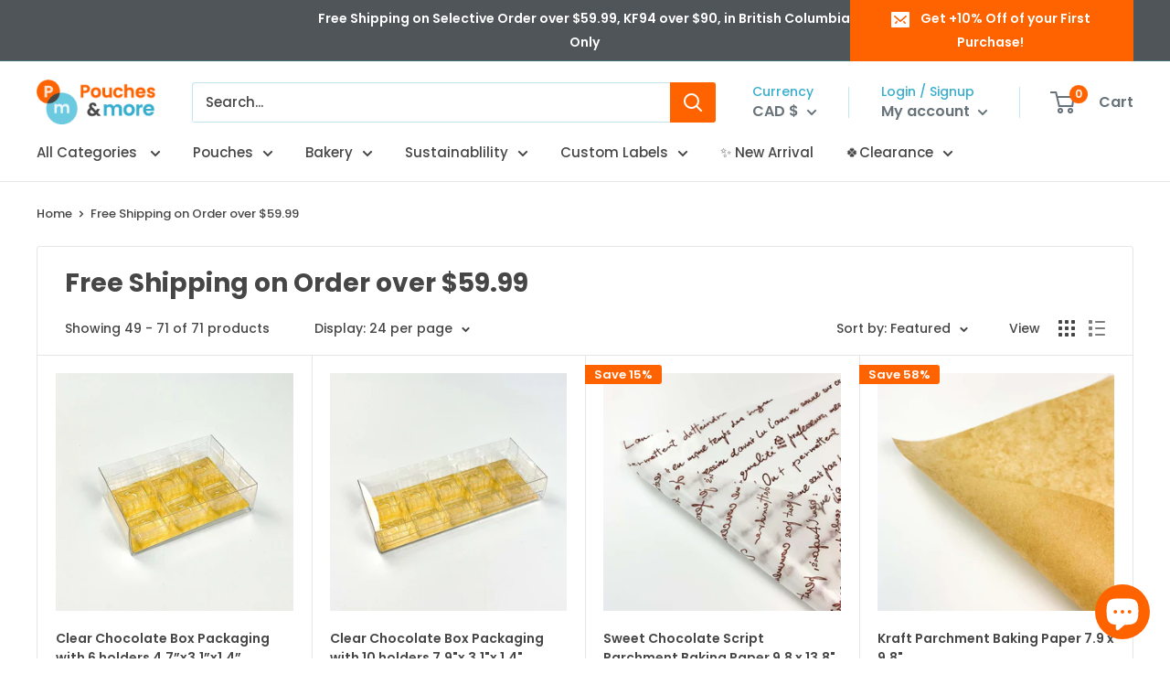

--- FILE ---
content_type: text/html; charset=utf-8
request_url: https://pouchesandmore.com/collections/free-shipping-on-order-over-59-99?page=3
body_size: 51240
content:
<!doctype html>

<html class="no-js" lang="en">
  <head>
	<!-- Added by AVADA SEO Suite -->
	








<meta property="og:site_name" content="Pouches &amp; More">
<meta property="og:url" content="https://pouchesandmore.com/collections/free-shipping-on-order-over-59-99?page=3">
<meta property="og:title" content="Free Shipping on Order over $59.99">
<meta property="og:type" content="product.group">
<meta property="og:description" content="You will find various stock stand up pouches, vivid color coffee bags, and cutest bakery packages. Upload your custom label design. KF94 Masks are available."><meta property="og:image" content="">
<meta property="og:image:secure_url" content="">
<meta name="twitter:site" content="@Pouches &amp; More"><meta name="twitter:card" content="summary_large_image">
<meta name="twitter:title" content="Free Shipping on Order over $59.99">
<meta name="twitter:description" content="You will find various stock stand up pouches, vivid color coffee bags, and cutest bakery packages. Upload your custom label design. KF94 ...">
<meta name="twitter:image" content="">

<meta name="google-site-verification" content="tK-cnno87EdIUdrc28hLjriKGR1o8_sit_RRiAGjzoc"/>







<!-- Added by AVADA SEO Suite: Collection Structured Data -->
<script type="application/ld+json"></script>
<!-- /Added by AVADA SEO Suite --><!-- Added by AVADA SEO Suite: Breadcrumb Structured Data  -->
<script type="application/ld+json">{
  "@context": "https://schema.org",
  "@type": "BreadcrumbList",
  "itemListElement": [{
    "@type": "ListItem",
    "position": 1,
    "name": "Home",
    "item": "https://pouchesandmore.com"
  }, {
    "@type": "ListItem",
    "position": 2,
    "name": "Free Shipping on Order over $59.99",
    "item": "https://pouchesandmore.com/collections/free-shipping-on-order-over-59-99"
  }]
}
</script>
<!-- Added by AVADA SEO Suite -->




	<!-- /Added by AVADA SEO Suite -->


    <meta charset="utf-8">
    <meta name="viewport" content="width=device-width, initial-scale=1.0, height=device-height, minimum-scale=1.0, maximum-scale=5.0">
    <meta name="theme-color" content="#ff6300">
	<meta name="msvalidate.01" content="DC4CA04B5BAD4C1D3713EAF8ACA2316C" />
    <meta name="google-site-verification" content="tK-cnno87EdIUdrc28hLjriKGR1o8_sit_RRiAGjzoc" />
    <meta name="p:domain_verify" content="bc92e4b27e8a04204306af98f5562779"/><title>Free Shipping on Order over $59.99 &ndash; Page 3
</title><link rel="canonical" href="https://pouchesandmore.com/collections/free-shipping-on-order-over-59-99?page=3"><link rel="shortcut icon" href="//pouchesandmore.com/cdn/shop/files/Final_Logo-05_227bd2ff-d117-4ceb-a7f1-bf1d6424a1cc_96x96.png?v=1614358846" type="image/png"><link rel="preload" as="style" href="//pouchesandmore.com/cdn/shop/t/14/assets/theme.css?v=144302565425517950861625518833">
    <link rel="preload" as="script" href="//pouchesandmore.com/cdn/shop/t/14/assets/theme.min.js?v=164977014983380440891642698046">
    <link rel="preconnect" href="https://cdn.shopify.com">
    <link rel="preconnect" href="https://fonts.shopifycdn.com">
    <link rel="dns-prefetch" href="https://productreviews.shopifycdn.com">
    <link rel="dns-prefetch" href="https://ajax.googleapis.com">
    <link rel="dns-prefetch" href="https://maps.googleapis.com">
    <link rel="dns-prefetch" href="https://maps.gstatic.com">

    <meta property="og:type" content="website">
  <meta property="og:title" content="Free Shipping on Order over $59.99">
  <meta property="og:image" content="http://pouchesandmore.com/cdn/shop/products/3_f2466064-e4ee-4386-be33-6e63ea231760.jpg?v=1640904849">
  <meta property="og:image:secure_url" content="https://pouchesandmore.com/cdn/shop/products/3_f2466064-e4ee-4386-be33-6e63ea231760.jpg?v=1640904849">
  <meta property="og:image:width" content="1388">
  <meta property="og:image:height" content="1388"><meta property="og:url" content="https://pouchesandmore.com/collections/free-shipping-on-order-over-59-99?page=3">
<meta property="og:site_name" content="Pouches &amp; More"><meta name="twitter:card" content="summary"><meta name="twitter:title" content="Free Shipping on Order over $59.99">
  <meta name="twitter:description" content="">
  <meta name="twitter:image" content="https://pouchesandmore.com/cdn/shop/products/3_f2466064-e4ee-4386-be33-6e63ea231760_600x600_crop_center.jpg?v=1640904849">
    <link rel="preload" href="//pouchesandmore.com/cdn/fonts/poppins/poppins_n7.56758dcf284489feb014a026f3727f2f20a54626.woff2" as="font" type="font/woff2" crossorigin>
<link rel="preload" href="//pouchesandmore.com/cdn/fonts/poppins/poppins_n5.ad5b4b72b59a00358afc706450c864c3c8323842.woff2" as="font" type="font/woff2" crossorigin>

<style>
  @font-face {
  font-family: Poppins;
  font-weight: 700;
  font-style: normal;
  font-display: swap;
  src: url("//pouchesandmore.com/cdn/fonts/poppins/poppins_n7.56758dcf284489feb014a026f3727f2f20a54626.woff2") format("woff2"),
       url("//pouchesandmore.com/cdn/fonts/poppins/poppins_n7.f34f55d9b3d3205d2cd6f64955ff4b36f0cfd8da.woff") format("woff");
}

  @font-face {
  font-family: Poppins;
  font-weight: 500;
  font-style: normal;
  font-display: swap;
  src: url("//pouchesandmore.com/cdn/fonts/poppins/poppins_n5.ad5b4b72b59a00358afc706450c864c3c8323842.woff2") format("woff2"),
       url("//pouchesandmore.com/cdn/fonts/poppins/poppins_n5.33757fdf985af2d24b32fcd84c9a09224d4b2c39.woff") format("woff");
}

@font-face {
  font-family: Poppins;
  font-weight: 600;
  font-style: normal;
  font-display: swap;
  src: url("//pouchesandmore.com/cdn/fonts/poppins/poppins_n6.aa29d4918bc243723d56b59572e18228ed0786f6.woff2") format("woff2"),
       url("//pouchesandmore.com/cdn/fonts/poppins/poppins_n6.5f815d845fe073750885d5b7e619ee00e8111208.woff") format("woff");
}

@font-face {
  font-family: Poppins;
  font-weight: 700;
  font-style: italic;
  font-display: swap;
  src: url("//pouchesandmore.com/cdn/fonts/poppins/poppins_i7.42fd71da11e9d101e1e6c7932199f925f9eea42d.woff2") format("woff2"),
       url("//pouchesandmore.com/cdn/fonts/poppins/poppins_i7.ec8499dbd7616004e21155106d13837fff4cf556.woff") format("woff");
}


  @font-face {
  font-family: Poppins;
  font-weight: 700;
  font-style: normal;
  font-display: swap;
  src: url("//pouchesandmore.com/cdn/fonts/poppins/poppins_n7.56758dcf284489feb014a026f3727f2f20a54626.woff2") format("woff2"),
       url("//pouchesandmore.com/cdn/fonts/poppins/poppins_n7.f34f55d9b3d3205d2cd6f64955ff4b36f0cfd8da.woff") format("woff");
}

  @font-face {
  font-family: Poppins;
  font-weight: 500;
  font-style: italic;
  font-display: swap;
  src: url("//pouchesandmore.com/cdn/fonts/poppins/poppins_i5.6acfce842c096080e34792078ef3cb7c3aad24d4.woff2") format("woff2"),
       url("//pouchesandmore.com/cdn/fonts/poppins/poppins_i5.a49113e4fe0ad7fd7716bd237f1602cbec299b3c.woff") format("woff");
}

  @font-face {
  font-family: Poppins;
  font-weight: 700;
  font-style: italic;
  font-display: swap;
  src: url("//pouchesandmore.com/cdn/fonts/poppins/poppins_i7.42fd71da11e9d101e1e6c7932199f925f9eea42d.woff2") format("woff2"),
       url("//pouchesandmore.com/cdn/fonts/poppins/poppins_i7.ec8499dbd7616004e21155106d13837fff4cf556.woff") format("woff");
}


  :root {
    --default-text-font-size : 15px;
    --base-text-font-size    : 15px;
    --heading-font-family    : Poppins, sans-serif;
    --heading-font-weight    : 700;
    --heading-font-style     : normal;
    --text-font-family       : Poppins, sans-serif;
    --text-font-weight       : 500;
    --text-font-style        : normal;
    --text-font-bolder-weight: 600;
    --text-link-decoration   : underline;

    --text-color               : #464646;
    --text-color-rgb           : 70, 70, 70;
    --heading-color            : #464646;
    --border-color             : #e6e6e6;
    --border-color-rgb         : 230, 230, 230;
    --form-border-color        : #d9d9d9;
    --accent-color             : #ff6300;
    --accent-color-rgb         : 255, 99, 0;
    --link-color               : #ff6300;
    --link-color-hover         : #b34500;
    --background               : #ffffff;
    --secondary-background     : #ffffff;
    --secondary-background-rgb : 255, 255, 255;
    --accent-background        : rgba(255, 99, 0, 0.08);

    --input-background: #ffffff;

    --error-color       : #ff0000;
    --error-background  : rgba(255, 0, 0, 0.07);
    --success-color     : #00aa00;
    --success-background: rgba(0, 170, 0, 0.11);

    --primary-button-background      : #ff6300;
    --primary-button-background-rgb  : 255, 99, 0;
    --primary-button-text-color      : #ffffff;
    --secondary-button-background    : #464646;
    --secondary-button-background-rgb: 70, 70, 70;
    --secondary-button-text-color    : #ffffff;

    --header-background      : #ffffff;
    --header-text-color      : #677279;
    --header-light-text-color: #38aecf;
    --header-border-color    : rgba(56, 174, 207, 0.3);
    --header-accent-color    : #ff6300;

    --footer-background-color:    #efefef;
    --footer-heading-text-color:  #585858;
    --footer-body-text-color:     #677279;
    --footer-body-text-color-rgb: 103, 114, 121;
    --footer-accent-color:        #ff6300;
    --footer-accent-color-rgb:    255, 99, 0;
    --footer-border:              none;
    
    --flickity-arrow-color: #b3b3b3;--product-on-sale-accent           : #ff6300;
    --product-on-sale-accent-rgb       : 255, 99, 0;
    --product-on-sale-color            : #ffffff;
    --product-in-stock-color           : #38aecf;
    --product-low-stock-color          : #ee0000;
    --product-sold-out-color           : #8a9297;
    --product-custom-label-1-background: #008a00;
    --product-custom-label-1-color     : #ffffff;
    --product-custom-label-2-background: #00a500;
    --product-custom-label-2-color     : #ffffff;
    --product-review-star-color        : #38aecf;

    --mobile-container-gutter : 20px;
    --desktop-container-gutter: 40px;

    /* Shopify related variables */
    --payment-terms-background-color: #ffffff;
  }
</style>

<script>
  // IE11 does not have support for CSS variables, so we have to polyfill them
  if (!(((window || {}).CSS || {}).supports && window.CSS.supports('(--a: 0)'))) {
    const script = document.createElement('script');
    script.type = 'text/javascript';
    script.src = 'https://cdn.jsdelivr.net/npm/css-vars-ponyfill@2';
    script.onload = function() {
      cssVars({});
    };

    document.getElementsByTagName('head')[0].appendChild(script);
  }
</script>


    

<!-- Avada Boost Sales Script -->

      




          
          
          
          
          
          
          
          
          <script>
            const AVADA_ENHANCEMENTS = {};
            AVADA_ENHANCEMENTS.contentProtection = false;
            AVADA_ENHANCEMENTS.hideCheckoutButon = false;
            AVADA_ENHANCEMENTS.cartSticky = false;
            AVADA_ENHANCEMENTS.multiplePixelStatus = false;
            AVADA_ENHANCEMENTS.inactiveStatus = false;
            AVADA_ENHANCEMENTS.cartButtonAnimationStatus = false;
            AVADA_ENHANCEMENTS.whatsappStatus = false;
            AVADA_ENHANCEMENTS.messengerStatus = false;
          </script>































 


      <script>
        const AVADA_CDT = {};
        AVADA_CDT.template = "collection";
        AVADA_CDT.collections = [];
        

        const AVADA_INVQTY = {};
        

        AVADA_CDT.cartitem = 0;
        AVADA_CDT.moneyformat = '${{amount}}';
        AVADA_CDT.cartTotalPrice = 0;
        

        window.AVADA_BADGES = window.AVADA_BADGES || {};
        window.AVADA_BADGES = [{"font":"default","manualDisplayPosition":".product-form","showBadgeBorder":false,"position":".product-form","homePageInlinePosition":"after","shopDomain":"pouchesandmore.myshopify.com","badgeStyle":"color","collectionPageInlinePosition":"after","badgeCustomSize":"52","inlinePosition":"after","cartPosition":"","headingSize":16,"useAdvanced":true,"badgeList":["https:\/\/cdn1.avada.io\/boost-sales\/applepay.svg","https:\/\/cdn1.avada.io\/boost-sales\/googlepay.svg","https:\/\/cdn1.avada.io\/boost-sales\/mastercard.svg","https:\/\/cdn1.avada.io\/boost-sales\/visa.svg","https:\/\/cdn1.avada.io\/boost-sales\/discover.svg","https:\/\/cdn1.avada.io\/boost-sales\/paypal.svg","https:\/\/cdn1.avada.io\/boost-sales\/americanexpress.svg"],"textAlign":"avada-align-center","badgeEffect":"Avada-fadeInUp","manualDisplayPlacement":"after","badgeBorderColor":"#ff6300","badgeBorderRadius":0,"createdAt":"2022-04-05T04:42:15.883Z","badgeWidth":"full-width","oldName":"Trusted Badge","badgeSize":"custom","customWidthSize":491,"collectionPagePosition":"","headingColor":"#0985C5","cartInlinePosition":"after","badgesSmartSelector":true,"priority":0,"homePagePosition":"","description":"Increase customers' trust and rocket conversions by showing various badges in product pages. ","countdownSmartSelector":true,"badgePageType":"product","headerText":"Secure Checkout With","showHeaderText":false,"name":"Product Pages","shopId":"P3AaMYy0nSYYmtW58nfE","showBadges":true,"status":true,"id":"PpRAsCoCp3TGk0WIlks1"}]

        window.AVADA_GENERAL_SETTINGS = window.AVADA_GENERAL_SETTINGS || {};
        window.AVADA_GENERAL_SETTINGS = {"countdownInlinePosition":"after","countdownCategoryPosition":".product-item__price-list","badgeCartInlinePosition":"after","badgeProductPosition":"form[action='\/cart\/add']","badgeCollectionInlinePosition":"after","badgeCartPosition":".cart-recap__scroller","countdownCategoryInlinePosition":"after","badgeFooterPosition":"","badgeFooterInlinePosition":"after","badgeCollectionPosition":".footer__wrapper","badgeInlinePosition":"after","badgeHomeInlinePosition":"after","badgeHomePosition":".footer__wrapper","themeDetected":"Warehouse","countdownProductPosition":"form[action='\/cart\/add']","countdownHomePosition":".product-item__price-list","countdownHomeInlinePosition":"after"}

        window.AVADA_COUNDOWNS = window.AVADA_COUNDOWNS || {};
        window.AVADA_COUNDOWNS = [{"badgeStatus":true},{"appStatus":true},{"id":"CHuWVt7jF6a8792kcmtV","numberSize":48,"txtDateColor":"#5e5e5e","stockTextBefore":"Only {{stock_qty}} items left!","headingSize":30,"headingColor":"#5e5e5e","displayLayout":"style8-countdown","numbHeight":60,"numbWidth":80,"shopDomain":"pouchesandmore.myshopify.com","productExcludeIds":[],"hoursText":":","numbBorderColor":"#ff6300","linkText":"Hurry Up! Sale ends in","stockTextColor":"#5e5e5e","manualDisplayPlacement":"after","showInventoryCountdown":true,"status":true,"collectionPagePosition":"","minutesText":":","timeUnits":"unit-dhms","countdownEndAction":"HIDE_COUNTDOWN","countdownSmartSelector":true,"sale_to":"2021-07-31T23:59:59","saleDateType":"date-from-to","saleDateFrom":"2021-07-05T07:00:00","manualDisplayPosition":".card","numbColor":"#5e5e5e","inlinePosition":"after","shopId":"P3AaMYy0nSYYmtW58nfE","stockType":"real_stock","numbBorderRadius":0,"numbBorderWidth":0,"name":"Product Pages","oldName":"Free shipping over $69.99","txtDateSize":50,"conditions":{"conditions":[{"value":"","operation":"CONTAINS","type":"TITLE"}],"type":"ALL"},"stockTextSize":"18","createdAt":"2022-04-05T04:42:18.725Z","textAlign":"text-center","numbBgColor":"#ffffff","collectionPageInlinePosition":"after","daysText":":","secondsText":"","position":".card","productIds":[6085449515163,6085329223835,6085336760475,6085446762651,5683270975643,5683269599387,5683201114267,5683140591771,5516943261851,6698785800347,5645193674907,5592092967067,5592089034907,6737708089499,6737709858971,5592480743579,5592097849499,6764506611867,6764491931803,6764502122651,6749281583259,6749293346971,6764515393691,6764561498267,6764561760411,5604971577499,5647891234971,5592470683803,6764531187867,5964267028635,5592098701467,6757131747483,6757131878555,6698785996955,5647719432347,5647733063835,5647664087195,6698786652315,6698786062491,6764517130395,6764519817371,6764512936091,5592086708379,5592095555739,5592181964955,6764530434203,6698786160795,6698785407131,6737921573019,6764512510107,6698785505435,6698786586779,6698785898651],"displayType":"ALL_PRODUCT","description":" Increase urgency and boost conversions for each product page.","showCountdownTimer":true,"priority":1,"txtDatePos":"txt_outside_box"}]

        window.AVADA_INACTIVE_TAB = window.AVADA_INACTIVE_TAB || {};
        window.AVADA_INACTIVE_TAB = null

        window.AVADA_SP = window.AVADA_SP || {};
        window.AVADA_SP = {"shop":"P3AaMYy0nSYYmtW58nfE","configuration":{"position":"bottom-left","hide_time_ago":false,"smart_hide":false,"smart_hide_time":3,"smart_hide_unit":"days","truncate_product_name":true,"display_duration":5,"first_delay":10,"pops_interval":10,"max_pops_display":20,"show_mobile":true,"mobile_position":"bottom","animation":"fadeInUp","out_animation":"fadeOutDown","with_sound":false,"display_order":"order","only_product_viewing":false,"notice_continuously":false,"custom_css":"","replay":true,"included_urls":"","excluded_urls":"","excluded_product_type":"","countries_all":true,"countries":[],"allow_show":"all","hide_close":true,"close_time":1,"close_time_unit":"days","support_rtl":false},"notifications":{"wPrpjOQCoP5RpKb9spj6":{"settings":{"heading_text":"{{first_name}} in {{city}}, {{country}}","heading_font_weight":500,"heading_font_size":12,"content_text":"Purchased {{product_name}}","content_font_weight":800,"content_font_size":13,"background_image":"https:\/\/cdn1.avada.io\/proofo\/background\/ActivityPopup_EasterDay.png","background_color":"none","heading_color":"#FFF","text_color":"#FFF","time_color":"#FFF","with_border":false,"border_color":"#333333","border_width":1,"border_radius":5,"image_border_radius":5,"heading_decoration":null,"hover_product_decoration":null,"hover_product_color":"#122234","with_box_shadow":true,"font":"Quicksand","language_code":"en","with_static_map":false,"use_dynamic_names":false,"dynamic_names":"","use_flag":false,"popup_custom_link":"","popup_custom_image":"","display_type":"popup","use_counter":false,"counter_color":"#FFF","counter_unit_color":"#FFF","counter_unit_plural":"views","counter_unit_single":"view","truncate_product_name":false,"allow_show":"all","included_urls":"","excluded_urls":"","position":"bottom-left","display_duration":5,"show_mobile":true,"mobile_position":"bottom","overwrite_settings":true,"overwrite_trigger_settings":false,"support_rtl":false},"type":"order","items":[{"product_id":6764561498267,"title":"Clear Resealable Cellophane Bag - 3.5\" x 3.9\" \/ 200 pcs","type":"order","first_name":"Masuma","shipping_city":"","country":"Canada","product_name":"Clear Resealable Cellophane Bag","product_image":"https:\/\/cdn.shopify.com\/s\/files\/1\/0455\/6587\/0235\/products\/ProductImages_c58a7d53-37de-4aea-88a2-cead6a7dfa81.png?v=1650326529","shipping_first_name":"","shipping_country":"","map_url":"https:\/\/storage.googleapis.com\/avada-boost-sales.appspot.com\/maps\/Richmond.png","date":"2025-12-29T20:27:35.000Z","city":"Richmond","product_handle":"individual-bakery-clear-bag-3-5-x-3-9","product_link":"https:\/\/pouchesandmore.myshopify.com\/products\/individual-bakery-clear-bag-3-5-x-3-9","relativeDate":"a few seconds ago","smart_hide":false,"flag_url":"https:\/\/cdn1.avada.io\/proofo\/flags\/206-canada.svg"},{"title":"Crystal Clear Chiffon Cake Box with handle - 9.4\" x 9.4\" x 7\" \/ 1 pc","shipping_city":"","shipping_first_name":"","type":"order","product_name":"Crystal Clear Chiffon Cake Box with handle","first_name":"Siraj","country":"Canada","product_link":"https:\/\/pouchesandmore.myshopify.com\/products\/crystal-clear-cake-box-with-handle-9-4","product_image":"https:\/\/cdn.shopify.com\/s\/files\/1\/0455\/6587\/0235\/products\/16.png?v=1637270131","city":"Richmond","shipping_country":"","date":"2025-12-29T19:07:04.000Z","product_handle":"crystal-clear-cake-box-with-handle-9-4","product_id":6737709858971,"map_url":"https:\/\/storage.googleapis.com\/avada-boost-sales.appspot.com\/maps\/Richmond.png","relativeDate":"an hour ago","smart_hide":false,"flag_url":"https:\/\/cdn1.avada.io\/proofo\/flags\/206-canada.svg"},{"shipping_first_name":"","product_link":"https:\/\/pouchesandmore.myshopify.com\/products\/crystal-clear-cake-box-with-handle-9-4","product_id":6737709858971,"product_handle":"crystal-clear-cake-box-with-handle-9-4","date":"2025-12-29T19:07:04.000Z","product_name":"Crystal Clear Chiffon Cake Box with handle","city":"Richmond","title":"Crystal Clear Chiffon Cake Box with handle - 10.6\" x 10.6\" x 7\" \/ 1 pc","country":"Canada","product_image":"https:\/\/cdn.shopify.com\/s\/files\/1\/0455\/6587\/0235\/products\/16.png?v=1637270131","type":"order","map_url":"https:\/\/storage.googleapis.com\/avada-boost-sales.appspot.com\/maps\/Richmond.png","shipping_city":"","shipping_country":"","first_name":"Siraj","relativeDate":"an hour ago","smart_hide":false,"flag_url":"https:\/\/cdn1.avada.io\/proofo\/flags\/206-canada.svg"},{"country":"Canada","type":"order","shipping_first_name":"","map_url":"https:\/\/storage.googleapis.com\/avada-boost-sales.appspot.com\/maps\/Richmond.png","product_handle":"natural-kraft-1-holder-curved-window-cupcake-box-with-handle-3-5-x-3-5-x-4-3","shipping_country":"","city":"Richmond","title":"Natural Kraft 1 Holder Curved Window Cupcake Box with Handle 3.7\" x 3.7\" + 4\" - 5 pcs","first_name":"Siraj","product_link":"https:\/\/pouchesandmore.myshopify.com\/products\/natural-kraft-1-holder-curved-window-cupcake-box-with-handle-3-5-x-3-5-x-4-3","product_name":"Natural Kraft 1 Holder Curved Window Cupcake Box with Handle 3.7\" x 3.7\" + 4\"","shipping_city":"","date":"2025-12-29T19:07:04.000Z","product_id":7492063068396,"product_image":"https:\/\/cdn.shopify.com\/s\/files\/1\/0455\/6587\/0235\/products\/ProductImages.png?v=1640296880","relativeDate":"an hour ago","smart_hide":false,"flag_url":"https:\/\/cdn1.avada.io\/proofo\/flags\/206-canada.svg"},{"title":"Gold Square Cake Board - 10.4\" x 10.4\" \/ 1 pc","shipping_city":"","shipping_first_name":"","first_name":"Siraj","product_handle":"gold-square-cake-board-8","shipping_country":"","city":"Richmond","date":"2025-12-29T19:07:04.000Z","map_url":"https:\/\/storage.googleapis.com\/avada-boost-sales.appspot.com\/maps\/Richmond.png","type":"order","country":"Canada","product_name":"Gold Square Cake Board","product_image":"https:\/\/cdn.shopify.com\/s\/files\/1\/0455\/6587\/0235\/products\/1_2__2.jpg?v=1620333616","product_id":6749281583259,"product_link":"https:\/\/pouchesandmore.myshopify.com\/products\/gold-square-cake-board-8","relativeDate":"an hour ago","smart_hide":false,"flag_url":"https:\/\/cdn1.avada.io\/proofo\/flags\/206-canada.svg"},{"shipping_first_name":"","type":"order","shipping_country":"","product_name":"Gold Square Cake Board","title":"Gold Square Cake Board - 9.3\" x 9.3\" \/ 1 pc","city":"Richmond","country":"Canada","product_handle":"gold-square-cake-board-8","product_id":6749281583259,"first_name":"Siraj","date":"2025-12-29T19:07:04.000Z","product_link":"https:\/\/pouchesandmore.myshopify.com\/products\/gold-square-cake-board-8","product_image":"https:\/\/cdn.shopify.com\/s\/files\/1\/0455\/6587\/0235\/products\/1_2__2.jpg?v=1620333616","shipping_city":"","map_url":"https:\/\/storage.googleapis.com\/avada-boost-sales.appspot.com\/maps\/Richmond.png","relativeDate":"an hour ago","smart_hide":false,"flag_url":"https:\/\/cdn1.avada.io\/proofo\/flags\/206-canada.svg"},{"city":"Richmond","type":"order","first_name":"Siraj","country":"Canada","date":"2025-12-29T19:07:04.000Z","shipping_country":"","product_handle":"premium-clear-tall-cake-box-with-clear-lid-and-white-board","product_id":7538804719852,"map_url":"https:\/\/storage.googleapis.com\/avada-boost-sales.appspot.com\/maps\/Richmond.png","shipping_city":"","title":"Premium Clear Tall Cake Box with Clear Lid and White Board - 14.2 x 14.2 x 14.2\" \/ 1 pc","shipping_first_name":"","product_link":"https:\/\/pouchesandmore.myshopify.com\/products\/premium-clear-tall-cake-box-with-clear-lid-and-white-board","product_name":"Premium Clear Tall Cake Box with Clear Lid and White Board","product_image":"https:\/\/cdn.shopify.com\/s\/files\/1\/0455\/6587\/0235\/products\/KakaoTalk_20220209_155638662.jpg?v=1644451771","relativeDate":"an hour ago","smart_hide":false,"flag_url":"https:\/\/cdn1.avada.io\/proofo\/flags\/206-canada.svg"},{"product_name":"Silver Foil Zipper Smell Proof 3-Side Seal Pouch","product_image":"https:\/\/cdn.shopify.com\/s\/files\/1\/0455\/6587\/0235\/products\/144f19363064ab68d85103a7cb44d266.jpg?v=1624407059","shipping_first_name":"Andrew","shipping_city":"Abbotsford","product_handle":"3-side-seal-clear-zipper-pouch-01","product_link":"https:\/\/pouchesandmore.myshopify.com\/products\/3-side-seal-clear-zipper-pouch-01","title":"Silver Foil Zipper Smell Proof 3-Side Seal Pouch - 9.8 x 13.8\" \/ 100 pcs","country":"Canada","first_name":"Andrew","shipping_country":"Canada","map_url":"https:\/\/storage.googleapis.com\/avada-boost-sales.appspot.com\/maps\/Abbotsford.png","date":"2025-11-25T18:50:19.000Z","city":"Abbotsford","product_id":5592086708379,"type":"order","relativeDate":"a month ago","smart_hide":true,"flag_url":"https:\/\/cdn1.avada.io\/proofo\/flags\/206-canada.svg"},{"date":"2025-11-24T18:11:07.000Z","shipping_country":"Canada","shipping_first_name":"Erin","product_link":"https:\/\/pouchesandmore.myshopify.com\/products\/stand-up-aluminum-foil-clear-window-zipper-pouch-07","title":"Front Clear Back Silver Foil Zipper Stand Up Pouch - 5.9 x 8.7 x 3.1” \/ 100 pcs","product_handle":"stand-up-aluminum-foil-clear-window-zipper-pouch-07","shipping_city":"Union Bay","product_image":"https:\/\/cdn.shopify.com\/s\/files\/1\/0455\/6587\/0235\/products\/36_ef0c1721-e4a1-464b-84c6-f510953cd667.png?v=1651619603","first_name":"Erin","map_url":"https:\/\/storage.googleapis.com\/avada-boost-sales.appspot.com\/maps\/Union Bay.png","type":"order","city":"Union Bay","country":"Canada","product_name":"Front Clear Back Silver Foil Zipper Stand Up Pouch","product_id":5592097849499,"relativeDate":"a month ago","smart_hide":true,"flag_url":"https:\/\/cdn1.avada.io\/proofo\/flags\/206-canada.svg"},{"city":"Vancouver","date":"2025-11-24T00:27:02.000Z","shipping_city":"","shipping_country":"","title":"Clear Reclosable Zipper 3-Side Seal Pouch - 9.8 x 13.8\" \/ 100 pcs","shipping_first_name":"","product_image":"https:\/\/cdn.shopify.com\/s\/files\/1\/0455\/6587\/0235\/products\/ProductImages_1_6291c33e-85fd-47fc-b5c3-dba56cfb8689.png?v=1650326482","product_name":"Clear Reclosable Zipper 3-Side Seal Pouch","country":"Canada","first_name":"Doug","product_link":"https:\/\/pouchesandmore.myshopify.com\/products\/stand-up-clear-frozen-zipper-pouch-04","product_handle":"stand-up-clear-frozen-zipper-pouch-04","product_id":5592092967067,"type":"order","map_url":"https:\/\/storage.googleapis.com\/avada-boost-sales.appspot.com\/maps\/Vancouver.png","relativeDate":"a month ago","smart_hide":true,"flag_url":"https:\/\/cdn1.avada.io\/proofo\/flags\/206-canada.svg"},{"type":"order","product_handle":"gold-retort-pouch-8-oz","shipping_city":"","shipping_country":"","product_id":6085446762651,"date":"2025-11-24T00:27:02.000Z","product_link":"https:\/\/pouchesandmore.myshopify.com\/products\/gold-retort-pouch-8-oz","map_url":"https:\/\/storage.googleapis.com\/avada-boost-sales.appspot.com\/maps\/Vancouver.png","product_name":"3-Side Seal Gold Retort Pouch 7 x 10\" – 8 oz","city":"Vancouver","first_name":"Doug","title":"3-Side Seal Gold Retort Pouch 7 x 10\" – 8 oz - 100µ \/ 100 pcs","product_image":"https:\/\/cdn.shopify.com\/s\/files\/1\/0455\/6587\/0235\/products\/GoldRetortPouch8oz.jpg?v=1624407017","country":"Canada","shipping_first_name":"","relativeDate":"a month ago","smart_hide":true,"flag_url":"https:\/\/cdn1.avada.io\/proofo\/flags\/206-canada.svg"},{"shipping_first_name":"","product_id":7476974026988,"shipping_city":"","product_image":"https:\/\/cdn.shopify.com\/s\/files\/1\/0455\/6587\/0235\/products\/2dc23c8ae8e808da89946f01dda03b45.jpg?v=1639002775","product_name":"White Square Cake Board","product_handle":"white-square-cake-board-1","first_name":"Xiaolong","city":"Vancouver","country":"Canada","title":"White Square Cake Board - 10.4\" x 10.4\" \/ 5 pcs","shipping_country":"","product_link":"https:\/\/pouchesandmore.myshopify.com\/products\/white-square-cake-board-1","date":"2025-11-19T17:48:52.000Z","type":"order","map_url":"https:\/\/storage.googleapis.com\/avada-boost-sales.appspot.com\/maps\/Vancouver.png","relativeDate":"a month ago","smart_hide":true,"flag_url":"https:\/\/cdn1.avada.io\/proofo\/flags\/206-canada.svg"},{"country":"United States","shipping_country":"United States","product_name":"[ SAMPLE ] Matte Dark Green One Way Valve Side Gusset Coffee Pouch","title":"[ SAMPLE ] Matte Dark Green One Way Valve Side Gusset Coffee Pouch - 3.4 x 10.6\"","first_name":"Jose","product_id":7127760568475,"map_url":"https:\/\/storage.googleapis.com\/avada-boost-sales.appspot.com\/maps\/West Lebanon.png","date":"2025-11-15T17:52:54.000Z","product_handle":"copy-of-copy-of-copy-of-copy-of-free-sample-matte-brown-one-way-valve-side-gusset-coffee-pouch","type":"order","shipping_city":"Hagerstown","shipping_first_name":"Jose","product_link":"https:\/\/pouchesandmore.myshopify.com\/products\/copy-of-copy-of-copy-of-copy-of-free-sample-matte-brown-one-way-valve-side-gusset-coffee-pouch","city":"West Lebanon","product_image":"https:\/\/cdn.shopify.com\/s\/files\/1\/0455\/6587\/0235\/products\/ProductImages_1080x1080px_942ee10f-3b56-41f1-8a5b-87707e49814a.png?v=1679355000","relativeDate":"a month ago","smart_hide":true,"flag_url":"https:\/\/cdn1.avada.io\/proofo\/flags\/153-united-states-of-america.svg"},{"first_name":"Jose","title":"[ SAMPLE ] Matte Dark Green One Way Valve Side Gusset Coffee Pouch - 4.7 x 12.6\"","product_link":"https:\/\/pouchesandmore.myshopify.com\/products\/copy-of-copy-of-copy-of-copy-of-free-sample-matte-brown-one-way-valve-side-gusset-coffee-pouch","product_id":7127760568475,"city":"West Lebanon","shipping_city":"Hagerstown","country":"United States","shipping_country":"United States","type":"order","product_name":"[ SAMPLE ] Matte Dark Green One Way Valve Side Gusset Coffee Pouch","product_image":"https:\/\/cdn.shopify.com\/s\/files\/1\/0455\/6587\/0235\/products\/ProductImages_1080x1080px_942ee10f-3b56-41f1-8a5b-87707e49814a.png?v=1679355000","product_handle":"copy-of-copy-of-copy-of-copy-of-free-sample-matte-brown-one-way-valve-side-gusset-coffee-pouch","shipping_first_name":"Jose","map_url":"https:\/\/storage.googleapis.com\/avada-boost-sales.appspot.com\/maps\/West Lebanon.png","date":"2025-11-15T17:52:54.000Z","relativeDate":"a month ago","smart_hide":true,"flag_url":"https:\/\/cdn1.avada.io\/proofo\/flags\/153-united-states-of-america.svg"},{"first_name":"Jose","product_link":"https:\/\/pouchesandmore.myshopify.com\/products\/copy-of-copy-of-copy-of-copy-of-free-sample-matte-brown-one-way-valve-side-gusset-coffee-pouch","product_name":"[ SAMPLE ] Matte Dark Green One Way Valve Side Gusset Coffee Pouch","product_image":"https:\/\/cdn.shopify.com\/s\/files\/1\/0455\/6587\/0235\/products\/ProductImages_1080x1080px_942ee10f-3b56-41f1-8a5b-87707e49814a.png?v=1679355000","product_handle":"copy-of-copy-of-copy-of-copy-of-free-sample-matte-brown-one-way-valve-side-gusset-coffee-pouch","map_url":"https:\/\/storage.googleapis.com\/avada-boost-sales.appspot.com\/maps\/West Lebanon.png","type":"order","product_id":7127760568475,"city":"West Lebanon","shipping_city":"Gaithersburg","title":"[ SAMPLE ] Matte Dark Green One Way Valve Side Gusset Coffee Pouch - 3.4 x 10.6\"","date":"2025-11-15T17:37:14.000Z","shipping_first_name":"Jose","country":"United States","shipping_country":"United States","relativeDate":"a month ago","smart_hide":true,"flag_url":"https:\/\/cdn1.avada.io\/proofo\/flags\/153-united-states-of-america.svg"},{"shipping_first_name":"Jose","country":"United States","shipping_country":"United States","map_url":"https:\/\/storage.googleapis.com\/avada-boost-sales.appspot.com\/maps\/West Lebanon.png","product_image":"https:\/\/cdn.shopify.com\/s\/files\/1\/0455\/6587\/0235\/products\/ProductImages_1080x1080px_942ee10f-3b56-41f1-8a5b-87707e49814a.png?v=1679355000","shipping_city":"Gaithersburg","product_name":"[ SAMPLE ] Matte Dark Green One Way Valve Side Gusset Coffee Pouch","title":"[ SAMPLE ] Matte Dark Green One Way Valve Side Gusset Coffee Pouch - 4.7 x 12.6\"","product_handle":"copy-of-copy-of-copy-of-copy-of-free-sample-matte-brown-one-way-valve-side-gusset-coffee-pouch","type":"order","product_id":7127760568475,"first_name":"Jose","product_link":"https:\/\/pouchesandmore.myshopify.com\/products\/copy-of-copy-of-copy-of-copy-of-free-sample-matte-brown-one-way-valve-side-gusset-coffee-pouch","city":"West Lebanon","date":"2025-11-15T17:37:14.000Z","relativeDate":"a month ago","smart_hide":true,"flag_url":"https:\/\/cdn1.avada.io\/proofo\/flags\/153-united-states-of-america.svg"},{"shipping_first_name":"Mathew","type":"order","city":"Surrey","product_link":"https:\/\/pouchesandmore.myshopify.com\/products\/silver-valve-side-gusset-pouch-2","shipping_city":"Surrey","first_name":"Mathew","product_handle":"silver-valve-side-gusset-pouch-2","product_name":"Silver Foil One Way Valve Side Gusset Coffee Pouch","title":"Silver Foil One Way Valve Side Gusset Coffee Pouch - 3.5 x 9.8 x 2.0\" \/ 100 pcs","date":"2025-11-12T20:47:00.000Z","product_id":6852335960219,"country":"Canada","shipping_country":"Canada","map_url":"https:\/\/storage.googleapis.com\/avada-boost-sales.appspot.com\/maps\/Surrey.png","product_image":"https:\/\/cdn.shopify.com\/s\/files\/1\/0455\/6587\/0235\/products\/2_58e38fbc-d6c3-4322-b628-04bada176b3a.jpg?v=1624407075","relativeDate":"2 months ago","smart_hide":true,"flag_url":"https:\/\/cdn1.avada.io\/proofo\/flags\/206-canada.svg"},{"product_link":"https:\/\/pouchesandmore.myshopify.com\/products\/premium-clear-tall-cake-box-with-clear-lid-and-white-board","product_name":"Premium Clear Tall Cake Box with Clear Lid and White Board","map_url":"https:\/\/storage.googleapis.com\/avada-boost-sales.appspot.com\/maps\/Burnaby.png","title":"Premium Clear Tall Cake Box with Clear Lid and White Board - 14.2 x 14.2 x 14.2\" \/ 10 pcs","product_handle":"premium-clear-tall-cake-box-with-clear-lid-and-white-board","type":"order","date":"2025-11-09T22:14:19.000Z","shipping_first_name":"","city":"Burnaby","product_image":"https:\/\/cdn.shopify.com\/s\/files\/1\/0455\/6587\/0235\/products\/KakaoTalk_20220209_155638662.jpg?v=1644451771","country":"Canada","shipping_city":"","first_name":"Kathy","product_id":7538804719852,"shipping_country":"","relativeDate":"2 months ago","smart_hide":true,"flag_url":"https:\/\/cdn1.avada.io\/proofo\/flags\/206-canada.svg"},{"product_name":"Clear Chocolate Box Packaging with 10 holders 7.9\"x 3.1\"x 1.4\"","product_id":7460518887660,"product_link":"https:\/\/pouchesandmore.myshopify.com\/products\/clear-chocolate-box-packaging-with-10-holders-7-9x-3-1x-1-4","city":"Burnaby","first_name":"Kathy","shipping_country":"","shipping_first_name":"","type":"order","title":"Clear Chocolate Box Packaging with 10 holders 7.9\"x 3.1\"x 1.4\" - 1 pc","product_image":"https:\/\/cdn.shopify.com\/s\/files\/1\/0455\/6587\/0235\/products\/5_d4dc8686-69e5-4938-ade9-23cdd766feb2.jpg?v=1640904779","map_url":"https:\/\/storage.googleapis.com\/avada-boost-sales.appspot.com\/maps\/Burnaby.png","date":"2025-11-09T22:14:19.000Z","country":"Canada","product_handle":"clear-chocolate-box-packaging-with-10-holders-7-9x-3-1x-1-4","shipping_city":"","relativeDate":"2 months ago","smart_hide":true,"flag_url":"https:\/\/cdn1.avada.io\/proofo\/flags\/206-canada.svg"},{"product_id":7127778558107,"country":"United States","map_url":"https:\/\/storage.googleapis.com\/avada-boost-sales.appspot.com\/maps\/Atlanta.png","city":"Atlanta","product_handle":"copy-of-free-sample-matte-coral-mylar-smell-proof-zipper-stand-up-pouch","product_link":"https:\/\/pouchesandmore.myshopify.com\/products\/copy-of-free-sample-matte-coral-mylar-smell-proof-zipper-stand-up-pouch","shipping_city":"Atlanta","date":"2025-11-07T19:36:14.000Z","title":"[ SAMPLE ] Matte Orange Mylar Smell Proof Zipper Stand Up Pouch - 5.1 x 7.9 x 3.1\"","first_name":"courtney","shipping_country":"United States","type":"order","shipping_first_name":"courtney","product_image":"https:\/\/cdn.shopify.com\/s\/files\/1\/0455\/6587\/0235\/products\/MatteOrangeSUP_3_eab912ac-ab22-4903-938a-e2469dae7db9.jpg?v=1637270432","product_name":"[ SAMPLE ] Matte Orange Mylar Smell Proof Zipper Stand Up Pouch","relativeDate":"2 months ago","smart_hide":true,"flag_url":"https:\/\/cdn1.avada.io\/proofo\/flags\/153-united-states-of-america.svg"},{"first_name":"YRK INTERNATIONAL","city":"Delta","title":"Front Clear Back Silver Foil Zipper Stand Up Pouch - 5.9 x 8.7 x 3.1” \/ 1000 pcs","shipping_country":"","product_link":"https:\/\/pouchesandmore.myshopify.com\/products\/stand-up-aluminum-foil-clear-window-zipper-pouch-07","shipping_first_name":"","product_id":5592097849499,"country":"Canada","map_url":"https:\/\/storage.googleapis.com\/avada-boost-sales.appspot.com\/maps\/Delta.png","shipping_city":"","product_handle":"stand-up-aluminum-foil-clear-window-zipper-pouch-07","date":"2025-10-31T20:28:29.000Z","type":"order","product_image":"https:\/\/cdn.shopify.com\/s\/files\/1\/0455\/6587\/0235\/products\/36_ef0c1721-e4a1-464b-84c6-f510953cd667.png?v=1651619603","product_name":"Front Clear Back Silver Foil Zipper Stand Up Pouch","relativeDate":"2 months ago","smart_hide":true,"flag_url":"https:\/\/cdn1.avada.io\/proofo\/flags\/206-canada.svg"},{"product_handle":"stand-up-aluminum-foil-clear-window-zipper-pouch-07","city":"Delta","country":"Canada","shipping_city":"","product_link":"https:\/\/pouchesandmore.myshopify.com\/products\/stand-up-aluminum-foil-clear-window-zipper-pouch-07","product_id":5592097849499,"product_image":"https:\/\/cdn.shopify.com\/s\/files\/1\/0455\/6587\/0235\/products\/36_ef0c1721-e4a1-464b-84c6-f510953cd667.png?v=1651619603","shipping_first_name":"","product_name":"Front Clear Back Silver Foil Zipper Stand Up Pouch","title":"Front Clear Back Silver Foil Zipper Stand Up Pouch - 5.9 x 8.7 x 3.1” \/ 100 pcs","type":"order","map_url":"https:\/\/storage.googleapis.com\/avada-boost-sales.appspot.com\/maps\/Delta.png","shipping_country":"","date":"2025-10-31T20:28:29.000Z","first_name":"YRK INTERNATIONAL","relativeDate":"2 months ago","smart_hide":true,"flag_url":"https:\/\/cdn1.avada.io\/proofo\/flags\/206-canada.svg"},{"type":"order","city":"Delta","product_image":"https:\/\/cdn.shopify.com\/s\/files\/1\/0455\/6587\/0235\/products\/36_ef0c1721-e4a1-464b-84c6-f510953cd667.png?v=1651619603","map_url":"https:\/\/storage.googleapis.com\/avada-boost-sales.appspot.com\/maps\/Delta.png","shipping_city":"","shipping_country":"","product_link":"https:\/\/pouchesandmore.myshopify.com\/products\/stand-up-aluminum-foil-clear-window-zipper-pouch-07","product_handle":"stand-up-aluminum-foil-clear-window-zipper-pouch-07","date":"2025-10-31T20:28:29.000Z","title":"Front Clear Back Silver Foil Zipper Stand Up Pouch - 7.1 x 10.2 x 3.9” \/ 1000 pcs","country":"Canada","first_name":"YRK INTERNATIONAL","product_name":"Front Clear Back Silver Foil Zipper Stand Up Pouch","product_id":5592097849499,"shipping_first_name":"","relativeDate":"2 months ago","smart_hide":true,"flag_url":"https:\/\/cdn1.avada.io\/proofo\/flags\/206-canada.svg"},{"country":"Canada","title":"Front Clear Back Silver Foil Zipper Stand Up Pouch - 7.9 x 11.8 x 4.3\" \/ 1000 pcs","shipping_first_name":"","map_url":"https:\/\/storage.googleapis.com\/avada-boost-sales.appspot.com\/maps\/Delta.png","shipping_city":"","product_name":"Front Clear Back Silver Foil Zipper Stand Up Pouch","first_name":"YRK INTERNATIONAL","product_handle":"stand-up-aluminum-foil-clear-window-zipper-pouch-07","shipping_country":"","product_id":5592097849499,"product_image":"https:\/\/cdn.shopify.com\/s\/files\/1\/0455\/6587\/0235\/products\/36_ef0c1721-e4a1-464b-84c6-f510953cd667.png?v=1651619603","type":"order","product_link":"https:\/\/pouchesandmore.myshopify.com\/products\/stand-up-aluminum-foil-clear-window-zipper-pouch-07","city":"Delta","date":"2025-10-31T20:28:29.000Z","relativeDate":"2 months ago","smart_hide":true,"flag_url":"https:\/\/cdn1.avada.io\/proofo\/flags\/206-canada.svg"},{"product_link":"https:\/\/pouchesandmore.myshopify.com\/products\/stand-up-clear-frozen-zipper-pouch-04","first_name":"YRK INTERNATIONAL","shipping_country":"","date":"2025-10-31T20:28:29.000Z","type":"order","country":"Canada","product_handle":"stand-up-clear-frozen-zipper-pouch-04","shipping_city":"","map_url":"https:\/\/storage.googleapis.com\/avada-boost-sales.appspot.com\/maps\/Delta.png","product_name":"Clear Reclosable Zipper 3-Side Seal Pouch","product_image":"https:\/\/cdn.shopify.com\/s\/files\/1\/0455\/6587\/0235\/products\/ProductImages_1_6291c33e-85fd-47fc-b5c3-dba56cfb8689.png?v=1650326482","shipping_first_name":"","city":"Delta","title":"Clear Reclosable Zipper 3-Side Seal Pouch - 6.3 x 9.8” \/ 1000 pcs","product_id":5592092967067,"relativeDate":"2 months ago","smart_hide":true,"flag_url":"https:\/\/cdn1.avada.io\/proofo\/flags\/206-canada.svg"},{"type":"order","map_url":"https:\/\/storage.googleapis.com\/avada-boost-sales.appspot.com\/maps\/Surrey.png","product_link":"https:\/\/pouchesandmore.myshopify.com\/products\/individual-bakery-clear-bag-3-5-x-3-9","first_name":"Simranjit","shipping_city":"","title":"Clear Resealable Cellophane Bag - 4.3\" x 6.7\" \/ 200 pcs","shipping_first_name":"","city":"Surrey","date":"2025-10-28T20:22:45.000Z","product_image":"https:\/\/cdn.shopify.com\/s\/files\/1\/0455\/6587\/0235\/products\/ProductImages_c58a7d53-37de-4aea-88a2-cead6a7dfa81.png?v=1650326529","product_id":6764561498267,"product_handle":"individual-bakery-clear-bag-3-5-x-3-9","shipping_country":"","product_name":"Clear Resealable Cellophane Bag","country":"Canada","relativeDate":"2 months ago","smart_hide":true,"flag_url":"https:\/\/cdn1.avada.io\/proofo\/flags\/206-canada.svg"},{"shipping_city":"BERKELEY","shipping_first_name":"Crystel","city":"BERKELEY","shipping_country":"United States","title":"[ SAMPLE ] Matte Orange Mylar Smell Proof Zipper Stand Up Pouch - 5.9 x 8.7 x 3.1\"","product_name":"[ SAMPLE ] Matte Orange Mylar Smell Proof Zipper Stand Up Pouch","product_link":"https:\/\/pouchesandmore.myshopify.com\/products\/copy-of-free-sample-matte-coral-mylar-smell-proof-zipper-stand-up-pouch","first_name":"Crystel","type":"order","product_handle":"copy-of-free-sample-matte-coral-mylar-smell-proof-zipper-stand-up-pouch","product_id":7127778558107,"country":"United States","date":"2025-10-27T20:10:56.000Z","product_image":"https:\/\/cdn.shopify.com\/s\/files\/1\/0455\/6587\/0235\/products\/MatteOrangeSUP_3_eab912ac-ab22-4903-938a-e2469dae7db9.jpg?v=1637270432","map_url":"https:\/\/storage.googleapis.com\/avada-boost-sales.appspot.com\/maps\/BERKELEY.png","relativeDate":"2 months ago","smart_hide":true,"flag_url":"https:\/\/cdn1.avada.io\/proofo\/flags\/153-united-states-of-america.svg"},{"type":"order","shipping_first_name":"Crystel","shipping_city":"BERKELEY","product_image":"https:\/\/cdn.shopify.com\/s\/files\/1\/0455\/6587\/0235\/products\/MatteOrangeSUP_3_eab912ac-ab22-4903-938a-e2469dae7db9.jpg?v=1637270432","date":"2025-10-27T20:10:56.000Z","shipping_country":"United States","first_name":"Crystel","city":"BERKELEY","product_handle":"copy-of-free-sample-matte-coral-mylar-smell-proof-zipper-stand-up-pouch","country":"United States","title":"[ SAMPLE ] Matte Orange Mylar Smell Proof Zipper Stand Up Pouch - 5.1 x 7.9 x 3.1\"","map_url":"https:\/\/storage.googleapis.com\/avada-boost-sales.appspot.com\/maps\/BERKELEY.png","product_link":"https:\/\/pouchesandmore.myshopify.com\/products\/copy-of-free-sample-matte-coral-mylar-smell-proof-zipper-stand-up-pouch","product_name":"[ SAMPLE ] Matte Orange Mylar Smell Proof Zipper Stand Up Pouch","product_id":7127778558107,"relativeDate":"2 months ago","smart_hide":true,"flag_url":"https:\/\/cdn1.avada.io\/proofo\/flags\/153-united-states-of-america.svg"},{"shipping_country":"","date":"2025-10-20T22:56:23.000Z","shipping_city":"","title":"Front Clear Back Silver Foil Zipper Stand Up Pouch - 5.1 x 7.9 x 3.1” \/ 100 pcs","product_id":5592097849499,"product_link":"https:\/\/pouchesandmore.myshopify.com\/products\/stand-up-aluminum-foil-clear-window-zipper-pouch-07","product_handle":"stand-up-aluminum-foil-clear-window-zipper-pouch-07","country":"Canada","type":"order","shipping_first_name":"","first_name":"Risha","product_name":"Front Clear Back Silver Foil Zipper Stand Up Pouch","product_image":"https:\/\/cdn.shopify.com\/s\/files\/1\/0455\/6587\/0235\/products\/36_ef0c1721-e4a1-464b-84c6-f510953cd667.png?v=1651619603","city":"Delta","map_url":"https:\/\/storage.googleapis.com\/avada-boost-sales.appspot.com\/maps\/Delta.png","relativeDate":"2 months ago","smart_hide":true,"flag_url":"https:\/\/cdn1.avada.io\/proofo\/flags\/206-canada.svg"},{"country":"Canada","city":"Delta","product_id":5592097849499,"shipping_city":"","shipping_country":"","type":"order","product_handle":"stand-up-aluminum-foil-clear-window-zipper-pouch-07","product_link":"https:\/\/pouchesandmore.myshopify.com\/products\/stand-up-aluminum-foil-clear-window-zipper-pouch-07","product_name":"Front Clear Back Silver Foil Zipper Stand Up Pouch","shipping_first_name":"","product_image":"https:\/\/cdn.shopify.com\/s\/files\/1\/0455\/6587\/0235\/products\/36_ef0c1721-e4a1-464b-84c6-f510953cd667.png?v=1651619603","title":"Front Clear Back Silver Foil Zipper Stand Up Pouch - 5.9 x 8.7 x 3.1” \/ 100 pcs","map_url":"https:\/\/storage.googleapis.com\/avada-boost-sales.appspot.com\/maps\/Delta.png","first_name":"Risha","date":"2025-10-20T22:56:23.000Z","relativeDate":"2 months ago","smart_hide":true,"flag_url":"https:\/\/cdn1.avada.io\/proofo\/flags\/206-canada.svg"}],"source":"shopify\/order"}}}

         window.AVADA_BS_FSB = window.AVADA_BS_FSB || {};
         window.AVADA_BS_FSB = {
          bars: [],
          cart: 0,
          compatible: {
            langify: ''
          }
        }
      </script>
<!-- /Avada Boost Sales Script -->

<script>window.performance && window.performance.mark && window.performance.mark('shopify.content_for_header.start');</script><meta name="google-site-verification" content="YM5w4VOzvlTHHCaQJqZ0cm5G9GlPOlh-fnsowsiHLoQ">
<meta id="shopify-digital-wallet" name="shopify-digital-wallet" content="/45565870235/digital_wallets/dialog">
<meta name="shopify-checkout-api-token" content="399c70337d0b078a031bd6511de6fc67">
<meta id="in-context-paypal-metadata" data-shop-id="45565870235" data-venmo-supported="false" data-environment="production" data-locale="en_US" data-paypal-v4="true" data-currency="CAD">
<link rel="alternate" type="application/atom+xml" title="Feed" href="/collections/free-shipping-on-order-over-59-99.atom" />
<link rel="prev" href="/collections/free-shipping-on-order-over-59-99?page=2">
<link rel="alternate" type="application/json+oembed" href="https://pouchesandmore.com/collections/free-shipping-on-order-over-59-99.oembed?page=3">
<script async="async" src="/checkouts/internal/preloads.js?locale=en-CA"></script>
<link rel="preconnect" href="https://shop.app" crossorigin="anonymous">
<script async="async" src="https://shop.app/checkouts/internal/preloads.js?locale=en-CA&shop_id=45565870235" crossorigin="anonymous"></script>
<script id="apple-pay-shop-capabilities" type="application/json">{"shopId":45565870235,"countryCode":"CA","currencyCode":"CAD","merchantCapabilities":["supports3DS"],"merchantId":"gid:\/\/shopify\/Shop\/45565870235","merchantName":"Pouches \u0026 More","requiredBillingContactFields":["postalAddress","email"],"requiredShippingContactFields":["postalAddress","email"],"shippingType":"shipping","supportedNetworks":["visa","masterCard","amex","discover","interac","jcb"],"total":{"type":"pending","label":"Pouches \u0026 More","amount":"1.00"},"shopifyPaymentsEnabled":true,"supportsSubscriptions":true}</script>
<script id="shopify-features" type="application/json">{"accessToken":"399c70337d0b078a031bd6511de6fc67","betas":["rich-media-storefront-analytics"],"domain":"pouchesandmore.com","predictiveSearch":true,"shopId":45565870235,"locale":"en"}</script>
<script>var Shopify = Shopify || {};
Shopify.shop = "pouchesandmore.myshopify.com";
Shopify.locale = "en";
Shopify.currency = {"active":"CAD","rate":"1.0"};
Shopify.country = "CA";
Shopify.theme = {"name":"Warehouse","id":124526395547,"schema_name":"Warehouse","schema_version":"1.18.3","theme_store_id":871,"role":"main"};
Shopify.theme.handle = "null";
Shopify.theme.style = {"id":null,"handle":null};
Shopify.cdnHost = "pouchesandmore.com/cdn";
Shopify.routes = Shopify.routes || {};
Shopify.routes.root = "/";</script>
<script type="module">!function(o){(o.Shopify=o.Shopify||{}).modules=!0}(window);</script>
<script>!function(o){function n(){var o=[];function n(){o.push(Array.prototype.slice.apply(arguments))}return n.q=o,n}var t=o.Shopify=o.Shopify||{};t.loadFeatures=n(),t.autoloadFeatures=n()}(window);</script>
<script>
  window.ShopifyPay = window.ShopifyPay || {};
  window.ShopifyPay.apiHost = "shop.app\/pay";
  window.ShopifyPay.redirectState = null;
</script>
<script id="shop-js-analytics" type="application/json">{"pageType":"collection"}</script>
<script defer="defer" async type="module" src="//pouchesandmore.com/cdn/shopifycloud/shop-js/modules/v2/client.init-shop-cart-sync_DtuiiIyl.en.esm.js"></script>
<script defer="defer" async type="module" src="//pouchesandmore.com/cdn/shopifycloud/shop-js/modules/v2/chunk.common_CUHEfi5Q.esm.js"></script>
<script type="module">
  await import("//pouchesandmore.com/cdn/shopifycloud/shop-js/modules/v2/client.init-shop-cart-sync_DtuiiIyl.en.esm.js");
await import("//pouchesandmore.com/cdn/shopifycloud/shop-js/modules/v2/chunk.common_CUHEfi5Q.esm.js");

  window.Shopify.SignInWithShop?.initShopCartSync?.({"fedCMEnabled":true,"windoidEnabled":true});

</script>
<script>
  window.Shopify = window.Shopify || {};
  if (!window.Shopify.featureAssets) window.Shopify.featureAssets = {};
  window.Shopify.featureAssets['shop-js'] = {"shop-cart-sync":["modules/v2/client.shop-cart-sync_DFoTY42P.en.esm.js","modules/v2/chunk.common_CUHEfi5Q.esm.js"],"init-fed-cm":["modules/v2/client.init-fed-cm_D2UNy1i2.en.esm.js","modules/v2/chunk.common_CUHEfi5Q.esm.js"],"init-shop-email-lookup-coordinator":["modules/v2/client.init-shop-email-lookup-coordinator_BQEe2rDt.en.esm.js","modules/v2/chunk.common_CUHEfi5Q.esm.js"],"shop-cash-offers":["modules/v2/client.shop-cash-offers_3CTtReFF.en.esm.js","modules/v2/chunk.common_CUHEfi5Q.esm.js","modules/v2/chunk.modal_BewljZkx.esm.js"],"shop-button":["modules/v2/client.shop-button_C6oxCjDL.en.esm.js","modules/v2/chunk.common_CUHEfi5Q.esm.js"],"init-windoid":["modules/v2/client.init-windoid_5pix8xhK.en.esm.js","modules/v2/chunk.common_CUHEfi5Q.esm.js"],"avatar":["modules/v2/client.avatar_BTnouDA3.en.esm.js"],"init-shop-cart-sync":["modules/v2/client.init-shop-cart-sync_DtuiiIyl.en.esm.js","modules/v2/chunk.common_CUHEfi5Q.esm.js"],"shop-toast-manager":["modules/v2/client.shop-toast-manager_BYv_8cH1.en.esm.js","modules/v2/chunk.common_CUHEfi5Q.esm.js"],"pay-button":["modules/v2/client.pay-button_FnF9EIkY.en.esm.js","modules/v2/chunk.common_CUHEfi5Q.esm.js"],"shop-login-button":["modules/v2/client.shop-login-button_CH1KUpOf.en.esm.js","modules/v2/chunk.common_CUHEfi5Q.esm.js","modules/v2/chunk.modal_BewljZkx.esm.js"],"init-customer-accounts-sign-up":["modules/v2/client.init-customer-accounts-sign-up_aj7QGgYS.en.esm.js","modules/v2/client.shop-login-button_CH1KUpOf.en.esm.js","modules/v2/chunk.common_CUHEfi5Q.esm.js","modules/v2/chunk.modal_BewljZkx.esm.js"],"init-shop-for-new-customer-accounts":["modules/v2/client.init-shop-for-new-customer-accounts_NbnYRf_7.en.esm.js","modules/v2/client.shop-login-button_CH1KUpOf.en.esm.js","modules/v2/chunk.common_CUHEfi5Q.esm.js","modules/v2/chunk.modal_BewljZkx.esm.js"],"init-customer-accounts":["modules/v2/client.init-customer-accounts_ppedhqCH.en.esm.js","modules/v2/client.shop-login-button_CH1KUpOf.en.esm.js","modules/v2/chunk.common_CUHEfi5Q.esm.js","modules/v2/chunk.modal_BewljZkx.esm.js"],"shop-follow-button":["modules/v2/client.shop-follow-button_CMIBBa6u.en.esm.js","modules/v2/chunk.common_CUHEfi5Q.esm.js","modules/v2/chunk.modal_BewljZkx.esm.js"],"lead-capture":["modules/v2/client.lead-capture_But0hIyf.en.esm.js","modules/v2/chunk.common_CUHEfi5Q.esm.js","modules/v2/chunk.modal_BewljZkx.esm.js"],"checkout-modal":["modules/v2/client.checkout-modal_BBxc70dQ.en.esm.js","modules/v2/chunk.common_CUHEfi5Q.esm.js","modules/v2/chunk.modal_BewljZkx.esm.js"],"shop-login":["modules/v2/client.shop-login_hM3Q17Kl.en.esm.js","modules/v2/chunk.common_CUHEfi5Q.esm.js","modules/v2/chunk.modal_BewljZkx.esm.js"],"payment-terms":["modules/v2/client.payment-terms_CAtGlQYS.en.esm.js","modules/v2/chunk.common_CUHEfi5Q.esm.js","modules/v2/chunk.modal_BewljZkx.esm.js"]};
</script>
<script>(function() {
  var isLoaded = false;
  function asyncLoad() {
    if (isLoaded) return;
    isLoaded = true;
    var urls = ["https:\/\/cdn.shopify.com\/s\/files\/1\/0455\/6587\/0235\/t\/2\/assets\/globo.formbuilder.init.js?v=1600724448\u0026shop=pouchesandmore.myshopify.com","","https:\/\/boostsales.apps.avada.io\/scripttag\/badge\/avada-badge.min.js?shop=pouchesandmore.myshopify.com","https:\/\/proofo.avada.io\/\/scripttag\/avada-pr.min.js?shop=pouchesandmore.myshopify.com","\/\/www.powr.io\/powr.js?powr-token=pouchesandmore.myshopify.com\u0026external-type=shopify\u0026shop=pouchesandmore.myshopify.com","https:\/\/cdn.productcustomizer.com\/storefront\/production-product-customizer-v2.js?shop=pouchesandmore.myshopify.com","https:\/\/cdn.zigpoll.com\/zigpoll-shopify-embed.js?accountId=6152491a18405674fb7a6e67\u0026shop=pouchesandmore.myshopify.com","https:\/\/seo.apps.avada.io\/avada-seo-installed.js?shop=pouchesandmore.myshopify.com","\/\/cdn.shopify.com\/proxy\/ac37e1fdae1b033253864068958741a6e738168d85ea507a22794bc048905a72\/cdn.shopify.com\/s\/files\/1\/0455\/6587\/0235\/t\/14\/assets\/nerdy_form_init.js?v=1663184563\u0026shop=pouchesandmore.myshopify.com\u0026sp-cache-control=cHVibGljLCBtYXgtYWdlPTkwMA","https:\/\/cdn.one.store\/javascript\/dist\/1.0\/jcr-widget.js?account_id=shopify:pouchesandmore.myshopify.com\u0026shop=pouchesandmore.myshopify.com","https:\/\/cdn.nfcube.com\/dc82b8706ce58a60374e9ca1dace7f58.js?shop=pouchesandmore.myshopify.com"];
    for (var i = 0; i < urls.length; i++) {
      var s = document.createElement('script');
      s.type = 'text/javascript';
      s.async = true;
      s.src = urls[i];
      var x = document.getElementsByTagName('script')[0];
      x.parentNode.insertBefore(s, x);
    }
  };
  if(window.attachEvent) {
    window.attachEvent('onload', asyncLoad);
  } else {
    window.addEventListener('load', asyncLoad, false);
  }
})();</script>
<script id="__st">var __st={"a":45565870235,"offset":-28800,"reqid":"ba97dc6d-a03b-4544-a835-d3497b759555-1767166812","pageurl":"pouchesandmore.com\/collections\/free-shipping-on-order-over-59-99?page=3","u":"8865335dbaa9","p":"collection","rtyp":"collection","rid":406641246444};</script>
<script>window.ShopifyPaypalV4VisibilityTracking = true;</script>
<script id="captcha-bootstrap">!function(){'use strict';const t='contact',e='account',n='new_comment',o=[[t,t],['blogs',n],['comments',n],[t,'customer']],c=[[e,'customer_login'],[e,'guest_login'],[e,'recover_customer_password'],[e,'create_customer']],r=t=>t.map((([t,e])=>`form[action*='/${t}']:not([data-nocaptcha='true']) input[name='form_type'][value='${e}']`)).join(','),a=t=>()=>t?[...document.querySelectorAll(t)].map((t=>t.form)):[];function s(){const t=[...o],e=r(t);return a(e)}const i='password',u='form_key',d=['recaptcha-v3-token','g-recaptcha-response','h-captcha-response',i],f=()=>{try{return window.sessionStorage}catch{return}},m='__shopify_v',_=t=>t.elements[u];function p(t,e,n=!1){try{const o=window.sessionStorage,c=JSON.parse(o.getItem(e)),{data:r}=function(t){const{data:e,action:n}=t;return t[m]||n?{data:e,action:n}:{data:t,action:n}}(c);for(const[e,n]of Object.entries(r))t.elements[e]&&(t.elements[e].value=n);n&&o.removeItem(e)}catch(o){console.error('form repopulation failed',{error:o})}}const l='form_type',E='cptcha';function T(t){t.dataset[E]=!0}const w=window,h=w.document,L='Shopify',v='ce_forms',y='captcha';let A=!1;((t,e)=>{const n=(g='f06e6c50-85a8-45c8-87d0-21a2b65856fe',I='https://cdn.shopify.com/shopifycloud/storefront-forms-hcaptcha/ce_storefront_forms_captcha_hcaptcha.v1.5.2.iife.js',D={infoText:'Protected by hCaptcha',privacyText:'Privacy',termsText:'Terms'},(t,e,n)=>{const o=w[L][v],c=o.bindForm;if(c)return c(t,g,e,D).then(n);var r;o.q.push([[t,g,e,D],n]),r=I,A||(h.body.append(Object.assign(h.createElement('script'),{id:'captcha-provider',async:!0,src:r})),A=!0)});var g,I,D;w[L]=w[L]||{},w[L][v]=w[L][v]||{},w[L][v].q=[],w[L][y]=w[L][y]||{},w[L][y].protect=function(t,e){n(t,void 0,e),T(t)},Object.freeze(w[L][y]),function(t,e,n,w,h,L){const[v,y,A,g]=function(t,e,n){const i=e?o:[],u=t?c:[],d=[...i,...u],f=r(d),m=r(i),_=r(d.filter((([t,e])=>n.includes(e))));return[a(f),a(m),a(_),s()]}(w,h,L),I=t=>{const e=t.target;return e instanceof HTMLFormElement?e:e&&e.form},D=t=>v().includes(t);t.addEventListener('submit',(t=>{const e=I(t);if(!e)return;const n=D(e)&&!e.dataset.hcaptchaBound&&!e.dataset.recaptchaBound,o=_(e),c=g().includes(e)&&(!o||!o.value);(n||c)&&t.preventDefault(),c&&!n&&(function(t){try{if(!f())return;!function(t){const e=f();if(!e)return;const n=_(t);if(!n)return;const o=n.value;o&&e.removeItem(o)}(t);const e=Array.from(Array(32),(()=>Math.random().toString(36)[2])).join('');!function(t,e){_(t)||t.append(Object.assign(document.createElement('input'),{type:'hidden',name:u})),t.elements[u].value=e}(t,e),function(t,e){const n=f();if(!n)return;const o=[...t.querySelectorAll(`input[type='${i}']`)].map((({name:t})=>t)),c=[...d,...o],r={};for(const[a,s]of new FormData(t).entries())c.includes(a)||(r[a]=s);n.setItem(e,JSON.stringify({[m]:1,action:t.action,data:r}))}(t,e)}catch(e){console.error('failed to persist form',e)}}(e),e.submit())}));const S=(t,e)=>{t&&!t.dataset[E]&&(n(t,e.some((e=>e===t))),T(t))};for(const o of['focusin','change'])t.addEventListener(o,(t=>{const e=I(t);D(e)&&S(e,y())}));const B=e.get('form_key'),M=e.get(l),P=B&&M;t.addEventListener('DOMContentLoaded',(()=>{const t=y();if(P)for(const e of t)e.elements[l].value===M&&p(e,B);[...new Set([...A(),...v().filter((t=>'true'===t.dataset.shopifyCaptcha))])].forEach((e=>S(e,t)))}))}(h,new URLSearchParams(w.location.search),n,t,e,['guest_login'])})(!0,!0)}();</script>
<script integrity="sha256-4kQ18oKyAcykRKYeNunJcIwy7WH5gtpwJnB7kiuLZ1E=" data-source-attribution="shopify.loadfeatures" defer="defer" src="//pouchesandmore.com/cdn/shopifycloud/storefront/assets/storefront/load_feature-a0a9edcb.js" crossorigin="anonymous"></script>
<script crossorigin="anonymous" defer="defer" src="//pouchesandmore.com/cdn/shopifycloud/storefront/assets/shopify_pay/storefront-65b4c6d7.js?v=20250812"></script>
<script data-source-attribution="shopify.dynamic_checkout.dynamic.init">var Shopify=Shopify||{};Shopify.PaymentButton=Shopify.PaymentButton||{isStorefrontPortableWallets:!0,init:function(){window.Shopify.PaymentButton.init=function(){};var t=document.createElement("script");t.src="https://pouchesandmore.com/cdn/shopifycloud/portable-wallets/latest/portable-wallets.en.js",t.type="module",document.head.appendChild(t)}};
</script>
<script data-source-attribution="shopify.dynamic_checkout.buyer_consent">
  function portableWalletsHideBuyerConsent(e){var t=document.getElementById("shopify-buyer-consent"),n=document.getElementById("shopify-subscription-policy-button");t&&n&&(t.classList.add("hidden"),t.setAttribute("aria-hidden","true"),n.removeEventListener("click",e))}function portableWalletsShowBuyerConsent(e){var t=document.getElementById("shopify-buyer-consent"),n=document.getElementById("shopify-subscription-policy-button");t&&n&&(t.classList.remove("hidden"),t.removeAttribute("aria-hidden"),n.addEventListener("click",e))}window.Shopify?.PaymentButton&&(window.Shopify.PaymentButton.hideBuyerConsent=portableWalletsHideBuyerConsent,window.Shopify.PaymentButton.showBuyerConsent=portableWalletsShowBuyerConsent);
</script>
<script data-source-attribution="shopify.dynamic_checkout.cart.bootstrap">document.addEventListener("DOMContentLoaded",(function(){function t(){return document.querySelector("shopify-accelerated-checkout-cart, shopify-accelerated-checkout")}if(t())Shopify.PaymentButton.init();else{new MutationObserver((function(e,n){t()&&(Shopify.PaymentButton.init(),n.disconnect())})).observe(document.body,{childList:!0,subtree:!0})}}));
</script>
<link id="shopify-accelerated-checkout-styles" rel="stylesheet" media="screen" href="https://pouchesandmore.com/cdn/shopifycloud/portable-wallets/latest/accelerated-checkout-backwards-compat.css" crossorigin="anonymous">
<style id="shopify-accelerated-checkout-cart">
        #shopify-buyer-consent {
  margin-top: 1em;
  display: inline-block;
  width: 100%;
}

#shopify-buyer-consent.hidden {
  display: none;
}

#shopify-subscription-policy-button {
  background: none;
  border: none;
  padding: 0;
  text-decoration: underline;
  font-size: inherit;
  cursor: pointer;
}

#shopify-subscription-policy-button::before {
  box-shadow: none;
}

      </style>

<script>window.performance && window.performance.mark && window.performance.mark('shopify.content_for_header.end');</script>

    <link rel="stylesheet" href="//pouchesandmore.com/cdn/shop/t/14/assets/theme.css?v=144302565425517950861625518833">

    


  <script type="application/ld+json">
  {
    "@context": "http://schema.org",
    "@type": "BreadcrumbList",
  "itemListElement": [{
      "@type": "ListItem",
      "position": 1,
      "name": "Home",
      "item": "https://pouchesandmore.com"
    },{
          "@type": "ListItem",
          "position": 2,
          "name": "Free Shipping on Order over $59.99",
          "item": "https://pouchesandmore.com/collections/free-shipping-on-order-over-59-99"
        }]
  }
  </script>


    <script>
      // This allows to expose several variables to the global scope, to be used in scripts
      window.theme = {
        pageType: "collection",
        cartCount: 0,
        moneyFormat: "${{amount}}",
        moneyWithCurrencyFormat: "${{amount}} CAD",
        showDiscount: true,
        discountMode: "percentage",
        searchMode: "product,page",
        searchUnavailableProducts: "show",
        cartType: "page"
      };

      window.routes = {
        rootUrl: "\/",
        rootUrlWithoutSlash: '',
        cartUrl: "\/cart",
        cartAddUrl: "\/cart\/add",
        cartChangeUrl: "\/cart\/change",
        searchUrl: "\/search",
        productRecommendationsUrl: "\/recommendations\/products"
      };

      window.languages = {
        productRegularPrice: "Regular price",
        productSalePrice: "Sale price",
        collectionOnSaleLabel: "Save {{savings}}",
        productFormUnavailable: "Unavailable",
        productFormAddToCart: "Add to cart",
        productFormSoldOut: "Sold out Temporary",
        productAdded: "Product has been added to your cart",
        productAddedShort: "Added!",
        shippingEstimatorNoResults: "No shipping could be found for your address. However, we don\u0026#39;t want to give you up! Contact us through info@pouchesandmore.com ",
        shippingEstimatorOneResult: "There is one shipping rate for your address:",
        shippingEstimatorMultipleResults: "There are {{count}} shipping rates for your address:",
        shippingEstimatorErrors: "There are some errors:"
      };

      window.lazySizesConfig = {
        loadHidden: false,
        hFac: 0.8,
        expFactor: 3,
        customMedia: {
          '--phone': '(max-width: 640px)',
          '--tablet': '(min-width: 641px) and (max-width: 1023px)',
          '--lap': '(min-width: 1024px)'
        }
      };

      document.documentElement.className = document.documentElement.className.replace('no-js', 'js');
    </script><script src="//pouchesandmore.com/cdn/shop/t/14/assets/theme.min.js?v=164977014983380440891642698046" defer></script>
    <script src="//pouchesandmore.com/cdn/shop/t/14/assets/custom.js?v=90373254691674712701625518831" defer></script><script>
        (function () {
          window.onpageshow = function() {
            // We force re-freshing the cart content onpageshow, as most browsers will serve a cache copy when hitting the
            // back button, which cause staled data
            document.documentElement.dispatchEvent(new CustomEvent('cart:refresh', {
              bubbles: true,
              detail: {scrollToTop: false}
            }));
          };
        })();
      </script><link href="//pouchesandmore.com/cdn/shop/t/14/assets/shopstorm-apps.scss.css?v=137923676229796968631645489319" rel="stylesheet" type="text/css" media="all" />
  <script async src="https://cdn.productcustomizer.com/storefront/production-product-customizer-v2.js?shop=pouchesandmore.myshopify.com" type="text/javascript"></script>
 

<script>window.__pagefly_analytics_settings__={"acceptTracking":false};</script>
 
<script src="https://cdn.shopify.com/s/files/1/0455/6587/0235/t/14/assets/nerdy_form_widget.js?v=1663184561" defer="defer"></script>

  
<!-- Global site tag (gtag.js) - Google Ads: 10904390467 -->
<script async src="https://www.googletagmanager.com/gtag/js?id=AW-10904390467"></script>
<script>
  window.dataLayer = window.dataLayer || [];
  function gtag(){dataLayer.push(arguments);}
  gtag('js', new Date());

  gtag('config', 'AW-10904390467');
</script>    
    
<script>(function(w,d,t,r,u){var f,n,i;w[u]=w[u]||[],f=function(){var o={ti:"27020296"};o.q=w[u],w[u]=new UET(o),w[u].push("pageLoad")},n=d.createElement(t),n.src=r,n.async=1,n.onload=n.onreadystatechange=function(){var s=this.readyState;s&&s!=="loaded"&&s!=="complete"||(f(),n.onload=n.onreadystatechange=null)},i=d.getElementsByTagName(t)[0],i.parentNode.insertBefore(n,i)})(window,document,"script","//bat.bing.com/bat.js","uetq");</script>    
    
<script src="https://cdn.shopify.com/extensions/7bc9bb47-adfa-4267-963e-cadee5096caf/inbox-1252/assets/inbox-chat-loader.js" type="text/javascript" defer="defer"></script>
<link href="https://monorail-edge.shopifysvc.com" rel="dns-prefetch">
<script>(function(){if ("sendBeacon" in navigator && "performance" in window) {try {var session_token_from_headers = performance.getEntriesByType('navigation')[0].serverTiming.find(x => x.name == '_s').description;} catch {var session_token_from_headers = undefined;}var session_cookie_matches = document.cookie.match(/_shopify_s=([^;]*)/);var session_token_from_cookie = session_cookie_matches && session_cookie_matches.length === 2 ? session_cookie_matches[1] : "";var session_token = session_token_from_headers || session_token_from_cookie || "";function handle_abandonment_event(e) {var entries = performance.getEntries().filter(function(entry) {return /monorail-edge.shopifysvc.com/.test(entry.name);});if (!window.abandonment_tracked && entries.length === 0) {window.abandonment_tracked = true;var currentMs = Date.now();var navigation_start = performance.timing.navigationStart;var payload = {shop_id: 45565870235,url: window.location.href,navigation_start,duration: currentMs - navigation_start,session_token,page_type: "collection"};window.navigator.sendBeacon("https://monorail-edge.shopifysvc.com/v1/produce", JSON.stringify({schema_id: "online_store_buyer_site_abandonment/1.1",payload: payload,metadata: {event_created_at_ms: currentMs,event_sent_at_ms: currentMs}}));}}window.addEventListener('pagehide', handle_abandonment_event);}}());</script>
<script id="web-pixels-manager-setup">(function e(e,d,r,n,o){if(void 0===o&&(o={}),!Boolean(null===(a=null===(i=window.Shopify)||void 0===i?void 0:i.analytics)||void 0===a?void 0:a.replayQueue)){var i,a;window.Shopify=window.Shopify||{};var t=window.Shopify;t.analytics=t.analytics||{};var s=t.analytics;s.replayQueue=[],s.publish=function(e,d,r){return s.replayQueue.push([e,d,r]),!0};try{self.performance.mark("wpm:start")}catch(e){}var l=function(){var e={modern:/Edge?\/(1{2}[4-9]|1[2-9]\d|[2-9]\d{2}|\d{4,})\.\d+(\.\d+|)|Firefox\/(1{2}[4-9]|1[2-9]\d|[2-9]\d{2}|\d{4,})\.\d+(\.\d+|)|Chrom(ium|e)\/(9{2}|\d{3,})\.\d+(\.\d+|)|(Maci|X1{2}).+ Version\/(15\.\d+|(1[6-9]|[2-9]\d|\d{3,})\.\d+)([,.]\d+|)( \(\w+\)|)( Mobile\/\w+|) Safari\/|Chrome.+OPR\/(9{2}|\d{3,})\.\d+\.\d+|(CPU[ +]OS|iPhone[ +]OS|CPU[ +]iPhone|CPU IPhone OS|CPU iPad OS)[ +]+(15[._]\d+|(1[6-9]|[2-9]\d|\d{3,})[._]\d+)([._]\d+|)|Android:?[ /-](13[3-9]|1[4-9]\d|[2-9]\d{2}|\d{4,})(\.\d+|)(\.\d+|)|Android.+Firefox\/(13[5-9]|1[4-9]\d|[2-9]\d{2}|\d{4,})\.\d+(\.\d+|)|Android.+Chrom(ium|e)\/(13[3-9]|1[4-9]\d|[2-9]\d{2}|\d{4,})\.\d+(\.\d+|)|SamsungBrowser\/([2-9]\d|\d{3,})\.\d+/,legacy:/Edge?\/(1[6-9]|[2-9]\d|\d{3,})\.\d+(\.\d+|)|Firefox\/(5[4-9]|[6-9]\d|\d{3,})\.\d+(\.\d+|)|Chrom(ium|e)\/(5[1-9]|[6-9]\d|\d{3,})\.\d+(\.\d+|)([\d.]+$|.*Safari\/(?![\d.]+ Edge\/[\d.]+$))|(Maci|X1{2}).+ Version\/(10\.\d+|(1[1-9]|[2-9]\d|\d{3,})\.\d+)([,.]\d+|)( \(\w+\)|)( Mobile\/\w+|) Safari\/|Chrome.+OPR\/(3[89]|[4-9]\d|\d{3,})\.\d+\.\d+|(CPU[ +]OS|iPhone[ +]OS|CPU[ +]iPhone|CPU IPhone OS|CPU iPad OS)[ +]+(10[._]\d+|(1[1-9]|[2-9]\d|\d{3,})[._]\d+)([._]\d+|)|Android:?[ /-](13[3-9]|1[4-9]\d|[2-9]\d{2}|\d{4,})(\.\d+|)(\.\d+|)|Mobile Safari.+OPR\/([89]\d|\d{3,})\.\d+\.\d+|Android.+Firefox\/(13[5-9]|1[4-9]\d|[2-9]\d{2}|\d{4,})\.\d+(\.\d+|)|Android.+Chrom(ium|e)\/(13[3-9]|1[4-9]\d|[2-9]\d{2}|\d{4,})\.\d+(\.\d+|)|Android.+(UC? ?Browser|UCWEB|U3)[ /]?(15\.([5-9]|\d{2,})|(1[6-9]|[2-9]\d|\d{3,})\.\d+)\.\d+|SamsungBrowser\/(5\.\d+|([6-9]|\d{2,})\.\d+)|Android.+MQ{2}Browser\/(14(\.(9|\d{2,})|)|(1[5-9]|[2-9]\d|\d{3,})(\.\d+|))(\.\d+|)|K[Aa][Ii]OS\/(3\.\d+|([4-9]|\d{2,})\.\d+)(\.\d+|)/},d=e.modern,r=e.legacy,n=navigator.userAgent;return n.match(d)?"modern":n.match(r)?"legacy":"unknown"}(),u="modern"===l?"modern":"legacy",c=(null!=n?n:{modern:"",legacy:""})[u],f=function(e){return[e.baseUrl,"/wpm","/b",e.hashVersion,"modern"===e.buildTarget?"m":"l",".js"].join("")}({baseUrl:d,hashVersion:r,buildTarget:u}),m=function(e){var d=e.version,r=e.bundleTarget,n=e.surface,o=e.pageUrl,i=e.monorailEndpoint;return{emit:function(e){var a=e.status,t=e.errorMsg,s=(new Date).getTime(),l=JSON.stringify({metadata:{event_sent_at_ms:s},events:[{schema_id:"web_pixels_manager_load/3.1",payload:{version:d,bundle_target:r,page_url:o,status:a,surface:n,error_msg:t},metadata:{event_created_at_ms:s}}]});if(!i)return console&&console.warn&&console.warn("[Web Pixels Manager] No Monorail endpoint provided, skipping logging."),!1;try{return self.navigator.sendBeacon.bind(self.navigator)(i,l)}catch(e){}var u=new XMLHttpRequest;try{return u.open("POST",i,!0),u.setRequestHeader("Content-Type","text/plain"),u.send(l),!0}catch(e){return console&&console.warn&&console.warn("[Web Pixels Manager] Got an unhandled error while logging to Monorail."),!1}}}}({version:r,bundleTarget:l,surface:e.surface,pageUrl:self.location.href,monorailEndpoint:e.monorailEndpoint});try{o.browserTarget=l,function(e){var d=e.src,r=e.async,n=void 0===r||r,o=e.onload,i=e.onerror,a=e.sri,t=e.scriptDataAttributes,s=void 0===t?{}:t,l=document.createElement("script"),u=document.querySelector("head"),c=document.querySelector("body");if(l.async=n,l.src=d,a&&(l.integrity=a,l.crossOrigin="anonymous"),s)for(var f in s)if(Object.prototype.hasOwnProperty.call(s,f))try{l.dataset[f]=s[f]}catch(e){}if(o&&l.addEventListener("load",o),i&&l.addEventListener("error",i),u)u.appendChild(l);else{if(!c)throw new Error("Did not find a head or body element to append the script");c.appendChild(l)}}({src:f,async:!0,onload:function(){if(!function(){var e,d;return Boolean(null===(d=null===(e=window.Shopify)||void 0===e?void 0:e.analytics)||void 0===d?void 0:d.initialized)}()){var d=window.webPixelsManager.init(e)||void 0;if(d){var r=window.Shopify.analytics;r.replayQueue.forEach((function(e){var r=e[0],n=e[1],o=e[2];d.publishCustomEvent(r,n,o)})),r.replayQueue=[],r.publish=d.publishCustomEvent,r.visitor=d.visitor,r.initialized=!0}}},onerror:function(){return m.emit({status:"failed",errorMsg:"".concat(f," has failed to load")})},sri:function(e){var d=/^sha384-[A-Za-z0-9+/=]+$/;return"string"==typeof e&&d.test(e)}(c)?c:"",scriptDataAttributes:o}),m.emit({status:"loading"})}catch(e){m.emit({status:"failed",errorMsg:(null==e?void 0:e.message)||"Unknown error"})}}})({shopId: 45565870235,storefrontBaseUrl: "https://pouchesandmore.com",extensionsBaseUrl: "https://extensions.shopifycdn.com/cdn/shopifycloud/web-pixels-manager",monorailEndpoint: "https://monorail-edge.shopifysvc.com/unstable/produce_batch",surface: "storefront-renderer",enabledBetaFlags: ["2dca8a86","a0d5f9d2"],webPixelsConfigList: [{"id":"1398210796","configuration":"{\"hashed_organization_id\":\"e3202f66025d06c300f1c3513f62e94c_v1\",\"app_key\":\"pouchesandmore\",\"allow_collect_personal_data\":\"true\"}","eventPayloadVersion":"v1","runtimeContext":"STRICT","scriptVersion":"c3e64302e4c6a915b615bb03ddf3784a","type":"APP","apiClientId":111542,"privacyPurposes":["ANALYTICS","MARKETING","SALE_OF_DATA"],"dataSharingAdjustments":{"protectedCustomerApprovalScopes":["read_customer_address","read_customer_email","read_customer_name","read_customer_personal_data","read_customer_phone"]}},{"id":"607748332","configuration":"{\"config\":\"{\\\"pixel_id\\\":\\\"AW-470624460\\\",\\\"target_country\\\":\\\"CA\\\",\\\"gtag_events\\\":[{\\\"type\\\":\\\"page_view\\\",\\\"action_label\\\":\\\"AW-470624460\\\/ESeSCLfr3P0BEMzRtOAB\\\"},{\\\"type\\\":\\\"purchase\\\",\\\"action_label\\\":\\\"AW-470624460\\\/Vv3XCLrr3P0BEMzRtOAB\\\"},{\\\"type\\\":\\\"view_item\\\",\\\"action_label\\\":\\\"AW-470624460\\\/9xujCL3r3P0BEMzRtOAB\\\"},{\\\"type\\\":\\\"add_to_cart\\\",\\\"action_label\\\":\\\"AW-470624460\\\/SidVCMDr3P0BEMzRtOAB\\\"},{\\\"type\\\":\\\"begin_checkout\\\",\\\"action_label\\\":\\\"AW-470624460\\\/ci26CMPr3P0BEMzRtOAB\\\"},{\\\"type\\\":\\\"search\\\",\\\"action_label\\\":\\\"AW-470624460\\\/O3nMCMbr3P0BEMzRtOAB\\\"},{\\\"type\\\":\\\"add_payment_info\\\",\\\"action_label\\\":\\\"AW-470624460\\\/C-PHCMnr3P0BEMzRtOAB\\\"}],\\\"enable_monitoring_mode\\\":false}\"}","eventPayloadVersion":"v1","runtimeContext":"OPEN","scriptVersion":"b2a88bafab3e21179ed38636efcd8a93","type":"APP","apiClientId":1780363,"privacyPurposes":[],"dataSharingAdjustments":{"protectedCustomerApprovalScopes":["read_customer_address","read_customer_email","read_customer_name","read_customer_personal_data","read_customer_phone"]}},{"id":"211648748","configuration":"{\"pixel_id\":\"1060017494503830\",\"pixel_type\":\"facebook_pixel\",\"metaapp_system_user_token\":\"-\"}","eventPayloadVersion":"v1","runtimeContext":"OPEN","scriptVersion":"ca16bc87fe92b6042fbaa3acc2fbdaa6","type":"APP","apiClientId":2329312,"privacyPurposes":["ANALYTICS","MARKETING","SALE_OF_DATA"],"dataSharingAdjustments":{"protectedCustomerApprovalScopes":["read_customer_address","read_customer_email","read_customer_name","read_customer_personal_data","read_customer_phone"]}},{"id":"78282988","configuration":"{\"tagID\":\"2612748702646\"}","eventPayloadVersion":"v1","runtimeContext":"STRICT","scriptVersion":"18031546ee651571ed29edbe71a3550b","type":"APP","apiClientId":3009811,"privacyPurposes":["ANALYTICS","MARKETING","SALE_OF_DATA"],"dataSharingAdjustments":{"protectedCustomerApprovalScopes":["read_customer_address","read_customer_email","read_customer_name","read_customer_personal_data","read_customer_phone"]}},{"id":"shopify-app-pixel","configuration":"{}","eventPayloadVersion":"v1","runtimeContext":"STRICT","scriptVersion":"0450","apiClientId":"shopify-pixel","type":"APP","privacyPurposes":["ANALYTICS","MARKETING"]},{"id":"shopify-custom-pixel","eventPayloadVersion":"v1","runtimeContext":"LAX","scriptVersion":"0450","apiClientId":"shopify-pixel","type":"CUSTOM","privacyPurposes":["ANALYTICS","MARKETING"]}],isMerchantRequest: false,initData: {"shop":{"name":"Pouches \u0026 More","paymentSettings":{"currencyCode":"CAD"},"myshopifyDomain":"pouchesandmore.myshopify.com","countryCode":"CA","storefrontUrl":"https:\/\/pouchesandmore.com"},"customer":null,"cart":null,"checkout":null,"productVariants":[],"purchasingCompany":null},},"https://pouchesandmore.com/cdn","da62cc92w68dfea28pcf9825a4m392e00d0",{"modern":"","legacy":""},{"shopId":"45565870235","storefrontBaseUrl":"https:\/\/pouchesandmore.com","extensionBaseUrl":"https:\/\/extensions.shopifycdn.com\/cdn\/shopifycloud\/web-pixels-manager","surface":"storefront-renderer","enabledBetaFlags":"[\"2dca8a86\", \"a0d5f9d2\"]","isMerchantRequest":"false","hashVersion":"da62cc92w68dfea28pcf9825a4m392e00d0","publish":"custom","events":"[[\"page_viewed\",{}],[\"collection_viewed\",{\"collection\":{\"id\":\"406641246444\",\"title\":\"Free Shipping on Order over $59.99\",\"productVariants\":[{\"price\":{\"amount\":2.21,\"currencyCode\":\"CAD\"},\"product\":{\"title\":\"Clear Chocolate Box Packaging with 6 holders 4.7”x3.1”x1.4”\",\"vendor\":\"Pouches \u0026 More\",\"id\":\"7460518658284\",\"untranslatedTitle\":\"Clear Chocolate Box Packaging with 6 holders 4.7”x3.1”x1.4”\",\"url\":\"\/products\/clear-chocolate-box-packaging-with-6-holders-4-7-x3-1-x1-4\",\"type\":\"\"},\"id\":\"42327638278380\",\"image\":{\"src\":\"\/\/pouchesandmore.com\/cdn\/shop\/products\/3_f2466064-e4ee-4386-be33-6e63ea231760.jpg?v=1640904849\"},\"sku\":\"716006\",\"title\":\"1 pc\",\"untranslatedTitle\":\"1 pc\"},{\"price\":{\"amount\":2.86,\"currencyCode\":\"CAD\"},\"product\":{\"title\":\"Clear Chocolate Box Packaging with 10 holders 7.9\\\"x 3.1\\\"x 1.4\\\"\",\"vendor\":\"Pouches \u0026 More\",\"id\":\"7460518887660\",\"untranslatedTitle\":\"Clear Chocolate Box Packaging with 10 holders 7.9\\\"x 3.1\\\"x 1.4\\\"\",\"url\":\"\/products\/clear-chocolate-box-packaging-with-10-holders-7-9x-3-1x-1-4\",\"type\":\"\"},\"id\":\"42327639523564\",\"image\":{\"src\":\"\/\/pouchesandmore.com\/cdn\/shop\/products\/5_d4dc8686-69e5-4938-ade9-23cdd766feb2.jpg?v=1640904779\"},\"sku\":\"716007\",\"title\":\"1 pc\",\"untranslatedTitle\":\"1 pc\"},{\"price\":{\"amount\":6.34,\"currencyCode\":\"CAD\"},\"product\":{\"title\":\"Sweet Chocolate Script Parchment Baking Paper 9.8 x 13.8\\\"\",\"vendor\":\"Pouches \u0026 More\",\"id\":\"6764530434203\",\"untranslatedTitle\":\"Sweet Chocolate Script Parchment Baking Paper 9.8 x 13.8\\\"\",\"url\":\"\/products\/sweet-chocolate-script-parchment-baking-paper\",\"type\":\"Bakery\"},\"id\":\"39988366311579\",\"image\":{\"src\":\"\/\/pouchesandmore.com\/cdn\/shop\/products\/4_20099fb0-5f45-44a1-86b4-1c5efb0ba4b4.jpg?v=1621981710\"},\"sku\":\"750001\",\"title\":\"100 pcs\",\"untranslatedTitle\":\"100 pcs\"},{\"price\":{\"amount\":2.59,\"currencyCode\":\"CAD\"},\"product\":{\"title\":\"Kraft Parchment Baking Paper 7.9 x 9.8\\\"\",\"vendor\":\"Pouches \u0026 More\",\"id\":\"6764531187867\",\"untranslatedTitle\":\"Kraft Parchment Baking Paper 7.9 x 9.8\\\"\",\"url\":\"\/products\/kraft-parchment-baking-paper-1\",\"type\":\"Bakery\"},\"id\":\"39988358054043\",\"image\":{\"src\":\"\/\/pouchesandmore.com\/cdn\/shop\/products\/2_da9d9826-e620-418b-9e7b-8f45b298ff8d.jpg?v=1621636246\"},\"sku\":\"750002\",\"title\":\"50 pcs\",\"untranslatedTitle\":\"50 pcs\"},{\"price\":{\"amount\":5.9,\"currencyCode\":\"CAD\"},\"product\":{\"title\":\"Clear Resealable Cellophane Bag\",\"vendor\":\"Pouches \u0026 More\",\"id\":\"6764561498267\",\"untranslatedTitle\":\"Clear Resealable Cellophane Bag\",\"url\":\"\/products\/individual-bakery-clear-bag-3-5-x-3-9\",\"type\":\"Bakery\"},\"id\":\"39988347142299\",\"image\":{\"src\":\"\/\/pouchesandmore.com\/cdn\/shop\/products\/ProductImages_c58a7d53-37de-4aea-88a2-cead6a7dfa81.png?v=1650326529\"},\"sku\":\"770003\",\"title\":\"3.5\\\" x 3.9\\\" \/ 200 pcs\",\"untranslatedTitle\":\"3.5\\\" x 3.9\\\" \/ 200 pcs\"},{\"price\":{\"amount\":3.46,\"currencyCode\":\"CAD\"},\"product\":{\"title\":\"Black Rectangle \\\"Thank You\\\" Sticker 1.2 x 2.0\\\"\",\"vendor\":\"Pouches \u0026 more\",\"id\":\"6698785800347\",\"untranslatedTitle\":\"Black Rectangle \\\"Thank You\\\" Sticker 1.2 x 2.0\\\"\",\"url\":\"\/products\/black-vertical-thank-you-sticker\",\"type\":\"Bakery\"},\"id\":\"39988331151515\",\"image\":{\"src\":\"\/\/pouchesandmore.com\/cdn\/shop\/products\/1_1a8fe8ba-8f7f-44f3-8b1a-9710dc592fea.jpg?v=1621636220\"},\"sku\":\"760001\",\"title\":\"80 pcs\",\"untranslatedTitle\":\"80 pcs\"},{\"price\":{\"amount\":4.36,\"currencyCode\":\"CAD\"},\"product\":{\"title\":\"Round Black\/Kraft \\\"Thank You\\\" Paper Tag 2 x 2\\\"\",\"vendor\":\"Pouches \u0026 More\",\"id\":\"6764517130395\",\"untranslatedTitle\":\"Round Black\/Kraft \\\"Thank You\\\" Paper Tag 2 x 2\\\"\",\"url\":\"\/products\/round-black-thank-you-paper-tag\",\"type\":\"Bakery\"},\"id\":\"39988360446107\",\"image\":{\"src\":\"\/\/pouchesandmore.com\/cdn\/shop\/products\/19.png?v=1639430126\"},\"sku\":\"730004\",\"title\":\"Black - 100 pcs\",\"untranslatedTitle\":\"Black - 100 pcs\"},{\"price\":{\"amount\":3.42,\"currencyCode\":\"CAD\"},\"product\":{\"title\":\"White Diamond \\\"Thank You\\\" Cupcake Topper 1.2 x 1\\\"\",\"vendor\":\"Pouches \u0026 More\",\"id\":\"6764512510107\",\"untranslatedTitle\":\"White Diamond \\\"Thank You\\\" Cupcake Topper 1.2 x 1\\\"\",\"url\":\"\/products\/white-diamond-thank-you-cupcake-topper\",\"type\":\"Bakery\"},\"id\":\"39988367949979\",\"image\":{\"src\":\"\/\/pouchesandmore.com\/cdn\/shop\/products\/1_62f40c2d-fbe0-47c8-99c0-2fa667877d82.jpg?v=1621983652\"},\"sku\":\"730001\",\"title\":\"100 pcs\",\"untranslatedTitle\":\"100 pcs\"},{\"price\":{\"amount\":3.42,\"currencyCode\":\"CAD\"},\"product\":{\"title\":\"Round Leaf \\\"Thank You\\\" Cupcake Topper 1 x 1\\\"\",\"vendor\":\"Pouches \u0026 More\",\"id\":\"6764512936091\",\"untranslatedTitle\":\"Round Leaf \\\"Thank You\\\" Cupcake Topper 1 x 1\\\"\",\"url\":\"\/products\/round-leaf-thank-you-cupcake-topper\",\"type\":\"Bakery\"},\"id\":\"39988363165851\",\"image\":{\"src\":\"\/\/pouchesandmore.com\/cdn\/shop\/products\/2_39c0126f-03d0-45f1-b4ad-b58169fd38d3.jpg?v=1621983648\"},\"sku\":\"730002\",\"title\":\"72 pcs\",\"untranslatedTitle\":\"72 pcs\"},{\"price\":{\"amount\":3.34,\"currencyCode\":\"CAD\"},\"product\":{\"title\":\"Gold Square Script Cupcake Topper 0.8 x 0.8\\\"\",\"vendor\":\"Pouches \u0026 More\",\"id\":\"6764515393691\",\"untranslatedTitle\":\"Gold Square Script Cupcake Topper 0.8 x 0.8\\\"\",\"url\":\"\/products\/gold-square-script-cupcake-topper\",\"type\":\"Bakery\"},\"id\":\"39988345864347\",\"image\":{\"src\":\"\/\/pouchesandmore.com\/cdn\/shop\/products\/1_9702967b-38ad-425f-bdf8-32c8c9b8ae76.jpg?v=1621983624\"},\"sku\":\"730003\",\"title\":\"100 pcs\",\"untranslatedTitle\":\"100 pcs\"},{\"price\":{\"amount\":1.66,\"currencyCode\":\"CAD\"},\"product\":{\"title\":\"Celebration Cake Topper\",\"vendor\":\"Pouches \u0026 More\",\"id\":\"7476880212204\",\"untranslatedTitle\":\"Celebration Cake Topper\",\"url\":\"\/products\/celebration-cake-topper\",\"type\":\"Bakery\"},\"id\":\"42153442050284\",\"image\":{\"src\":\"\/\/pouchesandmore.com\/cdn\/shop\/products\/0db4d779499b2d1d852fb0cb57e03e44.jpg?v=1639429967\"},\"sku\":\"720002\",\"title\":\"\\\"THANK YOU\\\" \/ Yellow Gold \/ 1 pc\",\"untranslatedTitle\":\"\\\"THANK YOU\\\" \/ Yellow Gold \/ 1 pc\"},{\"price\":{\"amount\":9.56,\"currencyCode\":\"CAD\"},\"product\":{\"title\":\"Christmas Santa Claus with Star Cake Topper 1.6”x 4.3”\",\"vendor\":\"Pouches \u0026 More\",\"id\":\"7151205613723\",\"untranslatedTitle\":\"Christmas Santa Claus with Star Cake Topper 1.6”x 4.3”\",\"url\":\"\/products\/christmas-santa-claus-with-star-cake-topper-1-6-x-4-3\",\"type\":\"Bakery\"},\"id\":\"41346038235291\",\"image\":{\"src\":\"\/\/pouchesandmore.com\/cdn\/shop\/products\/7.png?v=1637270015\"},\"sku\":\"720004\",\"title\":\"5 pcs\",\"untranslatedTitle\":\"5 pcs\"},{\"price\":{\"amount\":9.56,\"currencyCode\":\"CAD\"},\"product\":{\"title\":\"Christmas Pastel Blue Snowman Cake Topper 1.6”x 3.9”\",\"vendor\":\"Pouches \u0026 More\",\"id\":\"7151206105243\",\"untranslatedTitle\":\"Christmas Pastel Blue Snowman Cake Topper 1.6”x 3.9”\",\"url\":\"\/products\/christmas-pastel-blue-snowman-cake-topper-1-6-x-3-9\",\"type\":\"Bakery\"},\"id\":\"41346039742619\",\"image\":{\"src\":\"\/\/pouchesandmore.com\/cdn\/shop\/products\/8.png?v=1637269954\"},\"sku\":\"720005\",\"title\":\"5 pcs\",\"untranslatedTitle\":\"5 pcs\"},{\"price\":{\"amount\":6.62,\"currencyCode\":\"CAD\"},\"product\":{\"title\":\"Christmas Decorative Grosgrain Craft Ribbon (RED) 0.6”x 15 yard\",\"vendor\":\"Pouches \u0026 More\",\"id\":\"7151194079387\",\"untranslatedTitle\":\"Christmas Decorative Grosgrain Craft Ribbon (RED) 0.6”x 15 yard\",\"url\":\"\/products\/christmas-decorative-grosgrain-craft-ribbon-0-6-x-15-yard\",\"type\":\"Bakery\"},\"id\":\"41346010611867\",\"image\":{\"src\":\"\/\/pouchesandmore.com\/cdn\/shop\/products\/13.png?v=1637269975\"},\"sku\":\"716006\",\"title\":\"Red\",\"untranslatedTitle\":\"Red\"},{\"price\":{\"amount\":6.62,\"currencyCode\":\"CAD\"},\"product\":{\"title\":\"Christmas Decorative Grosgrain Craft Ribbon (NAVY BLUE) 0.6”x 15 yard\",\"vendor\":\"Pouches \u0026 More\",\"id\":\"7199888736411\",\"untranslatedTitle\":\"Christmas Decorative Grosgrain Craft Ribbon (NAVY BLUE) 0.6”x 15 yard\",\"url\":\"\/products\/copy-of-christmas-decorative-grosgrain-craft-ribbon-navy-blue-0-6-x-15-yard\",\"type\":\"Bakery\"},\"id\":\"41509443862683\",\"image\":{\"src\":\"\/\/pouchesandmore.com\/cdn\/shop\/products\/14.png?v=1637269892\"},\"sku\":\"730007\",\"title\":\"Navy Blue\",\"untranslatedTitle\":\"Navy Blue\"},{\"price\":{\"amount\":7.5,\"currencyCode\":\"CAD\"},\"product\":{\"title\":\"Biodegradable Paper Straws - Regular 8.2\\\" x 0.27\\\"\",\"vendor\":\"Pouches \u0026 more\",\"id\":\"5683140591771\",\"untranslatedTitle\":\"Biodegradable Paper Straws - Regular 8.2\\\" x 0.27\\\"\",\"url\":\"\/products\/biodegradable-paper-straws-beverage-ecofriendly\",\"type\":\"Sustainable Products\"},\"id\":\"36270234566811\",\"image\":{\"src\":\"\/\/pouchesandmore.com\/cdn\/shop\/products\/RegularSizePaperStraws.jpg?v=1620250255\"},\"sku\":\"513002\",\"title\":\"250 pcs\",\"untranslatedTitle\":\"250 pcs\"},{\"price\":{\"amount\":7.2,\"currencyCode\":\"CAD\"},\"product\":{\"title\":\"Biodegradable Paper Straws - BBT 8.25\\\" x 0.39\\\"\",\"vendor\":\"Pouches \u0026 more\",\"id\":\"5683201114267\",\"untranslatedTitle\":\"Biodegradable Paper Straws - BBT 8.25\\\" x 0.39\\\"\",\"url\":\"\/products\/biodegradable-paper-straws-bubbletea-kraft-straw\",\"type\":\"Sustainable Products\"},\"id\":\"36270467055771\",\"image\":{\"src\":\"\/\/pouchesandmore.com\/cdn\/shop\/products\/BubbleTeaSizePaperStraws.jpg?v=1620250255\"},\"sku\":\"513001\",\"title\":\"200 pcs\",\"untranslatedTitle\":\"200 pcs\"},{\"price\":{\"amount\":6.49,\"currencyCode\":\"CAD\"},\"product\":{\"title\":\"Sealable Vacuum Bags (Storage Bags)\",\"vendor\":\"Pouches \u0026 More\",\"id\":\"6874152173723\",\"untranslatedTitle\":\"Sealable Vacuum Bags (Storage Bags)\",\"url\":\"\/products\/seal-able-vacuum-bag\",\"type\":\"Amazon\"},\"id\":\"40373884584091\",\"image\":{\"src\":\"\/\/pouchesandmore.com\/cdn\/shop\/products\/619smnEd0hL._AC_SL1002.jpg?v=1631312663\"},\"sku\":\"722001\",\"title\":\"19.6 x 27.5” (50cm x 70cm) (1 pc)\",\"untranslatedTitle\":\"19.6 x 27.5” (50cm x 70cm) (1 pc)\"},{\"price\":{\"amount\":14.99,\"currencyCode\":\"CAD\"},\"product\":{\"title\":\"2-in-1 Mini Portable Vacuum Sealer\",\"vendor\":\"Pouches \u0026 More\",\"id\":\"6972361769115\",\"untranslatedTitle\":\"2-in-1 Mini Portable Vacuum Sealer\",\"url\":\"\/products\/mini-portable-sealer\",\"type\":\"Amazon\"},\"id\":\"42409199042796\",\"image\":{\"src\":\"\/\/pouchesandmore.com\/cdn\/shop\/products\/MiniSealercopy.jpg?v=1631312420\"},\"sku\":\"FM109\",\"title\":\"+50 pcs\",\"untranslatedTitle\":\"+50 pcs\"},{\"price\":{\"amount\":1.37,\"currencyCode\":\"CAD\"},\"product\":{\"title\":\"Halloween Party Pumpkin - Cookie Box with Handle - 3.7\\\" x 2.4\\\" x 4.1\\\"\",\"vendor\":\"Pouches \u0026 More\",\"id\":\"7782316703980\",\"untranslatedTitle\":\"Halloween Party Pumpkin - Cookie Box with Handle - 3.7\\\" x 2.4\\\" x 4.1\\\"\",\"url\":\"\/products\/halloween-party-pumpkin-cookie-box-with-handle-3-7-x-2-4-x-4-1\",\"type\":\"\"},\"id\":\"43341275529452\",\"image\":{\"src\":\"\/\/pouchesandmore.com\/cdn\/shop\/products\/HalloweenPartyPumpkin_Main1.jpg?v=1664830267\"},\"sku\":\"716008\",\"title\":\"1pc\",\"untranslatedTitle\":\"1pc\"},{\"price\":{\"amount\":1.37,\"currencyCode\":\"CAD\"},\"product\":{\"title\":\"Halloween Party Ghost - Cookie Box with Handle - 3.7\\\" x 2.4\\\" x 4.1\\\"\",\"vendor\":\"Pouches \u0026 More\",\"id\":\"7782321815788\",\"untranslatedTitle\":\"Halloween Party Ghost - Cookie Box with Handle - 3.7\\\" x 2.4\\\" x 4.1\\\"\",\"url\":\"\/products\/halloween-party-ghost-cookie-box-with-handle-3-7-x-2-4-x-4-1\",\"type\":\"\"},\"id\":\"43341302825196\",\"image\":{\"src\":\"\/\/pouchesandmore.com\/cdn\/shop\/products\/Halloween-Party-Ghost_Main1.jpg?v=1664831025\"},\"sku\":\"716009\",\"title\":\"1pc\",\"untranslatedTitle\":\"1pc\"},{\"price\":{\"amount\":0.82,\"currencyCode\":\"CAD\"},\"product\":{\"title\":\"Halloween Party - Dome Box with Handle - 2.4\\\" x 2.4\\\" x 2.4\\\"\",\"vendor\":\"Pouches \u0026 More\",\"id\":\"7785368256748\",\"untranslatedTitle\":\"Halloween Party - Dome Box with Handle - 2.4\\\" x 2.4\\\" x 2.4\\\"\",\"url\":\"\/products\/halloween-party-dome-box-with-handle-2-4-x-2-4-x-2-4\",\"type\":\"\"},\"id\":\"43349581889772\",\"image\":{\"src\":\"\/\/pouchesandmore.com\/cdn\/shop\/products\/HalloweenPartyDomeBox_Main1.jpg?v=1664992555\"},\"sku\":\"716010\",\"title\":\"1 set\",\"untranslatedTitle\":\"1 set\"},{\"price\":{\"amount\":1.37,\"currencyCode\":\"CAD\"},\"product\":{\"title\":\"Halloween Party - Mini Candy Box with Handle - 4.3\\\" x 2.6\\\" x 5.1\\\"\",\"vendor\":\"Pouches \u0026 More\",\"id\":\"7785377431788\",\"untranslatedTitle\":\"Halloween Party - Mini Candy Box with Handle - 4.3\\\" x 2.6\\\" x 5.1\\\"\",\"url\":\"\/products\/halloween-party-mini-candy-box-with-handle-4-3-x-2-6-x-5-1\",\"type\":\"\"},\"id\":\"43349615870188\",\"image\":{\"src\":\"\/\/pouchesandmore.com\/cdn\/shop\/products\/HalloweenPartyMiniCandyBox_Main1.jpg?v=1664992874\"},\"sku\":\"716011\",\"title\":\"1 pc\",\"untranslatedTitle\":\"1 pc\"}]}}]]"});</script><script>
  window.ShopifyAnalytics = window.ShopifyAnalytics || {};
  window.ShopifyAnalytics.meta = window.ShopifyAnalytics.meta || {};
  window.ShopifyAnalytics.meta.currency = 'CAD';
  var meta = {"products":[{"id":7460518658284,"gid":"gid:\/\/shopify\/Product\/7460518658284","vendor":"Pouches \u0026 More","type":"","handle":"clear-chocolate-box-packaging-with-6-holders-4-7-x3-1-x1-4","variants":[{"id":42327638278380,"price":221,"name":"Clear Chocolate Box Packaging with 6 holders 4.7”x3.1”x1.4” - 1 pc","public_title":"1 pc","sku":"716006"},{"id":42103880351980,"price":4203,"name":"Clear Chocolate Box Packaging with 6 holders 4.7”x3.1”x1.4” - 20 pcs","public_title":"20 pcs","sku":"716006"}],"remote":false},{"id":7460518887660,"gid":"gid:\/\/shopify\/Product\/7460518887660","vendor":"Pouches \u0026 More","type":"","handle":"clear-chocolate-box-packaging-with-10-holders-7-9x-3-1x-1-4","variants":[{"id":42327639523564,"price":286,"name":"Clear Chocolate Box Packaging with 10 holders 7.9\"x 3.1\"x 1.4\" - 1 pc","public_title":"1 pc","sku":"716007"},{"id":42103880745196,"price":5439,"name":"Clear Chocolate Box Packaging with 10 holders 7.9\"x 3.1\"x 1.4\" - 20 pcs","public_title":"20 pcs","sku":"716007"}],"remote":false},{"id":6764530434203,"gid":"gid:\/\/shopify\/Product\/6764530434203","vendor":"Pouches \u0026 More","type":"Bakery","handle":"sweet-chocolate-script-parchment-baking-paper","variants":[{"id":39988366311579,"price":634,"name":"Sweet Chocolate Script Parchment Baking Paper 9.8 x 13.8\" - 100 pcs","public_title":"100 pcs","sku":"750001"},{"id":42390504800492,"price":3012,"name":"Sweet Chocolate Script Parchment Baking Paper 9.8 x 13.8\" - 500 pcs","public_title":"500 pcs","sku":"750001"}],"remote":false},{"id":6764531187867,"gid":"gid:\/\/shopify\/Product\/6764531187867","vendor":"Pouches \u0026 More","type":"Bakery","handle":"kraft-parchment-baking-paper-1","variants":[{"id":39988358054043,"price":259,"name":"Kraft Parchment Baking Paper 7.9 x 9.8\" - 50 pcs","public_title":"50 pcs","sku":"750002"}],"remote":false},{"id":6764561498267,"gid":"gid:\/\/shopify\/Product\/6764561498267","vendor":"Pouches \u0026 More","type":"Bakery","handle":"individual-bakery-clear-bag-3-5-x-3-9","variants":[{"id":39988347142299,"price":590,"name":"Clear Resealable Cellophane Bag - 3.5\" x 3.9\" \/ 200 pcs","public_title":"3.5\" x 3.9\" \/ 200 pcs","sku":"770003"},{"id":42132828422380,"price":806,"name":"Clear Resealable Cellophane Bag - 4.7\" x 5.9\" \/ 200 pcs","public_title":"4.7\" x 5.9\" \/ 200 pcs","sku":"770004"},{"id":42268539846892,"price":737,"name":"Clear Resealable Cellophane Bag - 2.8\" x 9.4\" \/ 200 pcs","public_title":"2.8\" x 9.4\" \/ 200 pcs","sku":"770001"},{"id":42268539879660,"price":639,"name":"Clear Resealable Cellophane Bag - 3.1\" x 5.5\" \/ 200 pcs","public_title":"3.1\" x 5.5\" \/ 200 pcs","sku":"770002"},{"id":42268539912428,"price":860,"name":"Clear Resealable Cellophane Bag - 4.3\" x 6.7\" \/ 200 pcs","public_title":"4.3\" x 6.7\" \/ 200 pcs","sku":"770005"},{"id":42268539945196,"price":983,"name":"Clear Resealable Cellophane Bag - 4.7\" x 7.1\" \/ 200 pcs","public_title":"4.7\" x 7.1\" \/ 200 pcs","sku":"770006"},{"id":42268539977964,"price":1229,"name":"Clear Resealable Cellophane Bag - 5.5\" x 9.8\" \/ 200 pcs","public_title":"5.5\" x 9.8\" \/ 200 pcs","sku":"770007"},{"id":42268540010732,"price":522,"name":"Clear Resealable Cellophane Bag - 7.9\" x 11.8\" \/ 50 pcs","public_title":"7.9\" x 11.8\" \/ 50 pcs","sku":"770008"}],"remote":false},{"id":6698785800347,"gid":"gid:\/\/shopify\/Product\/6698785800347","vendor":"Pouches \u0026 more","type":"Bakery","handle":"black-vertical-thank-you-sticker","variants":[{"id":39988331151515,"price":346,"name":"Black Rectangle \"Thank You\" Sticker 1.2 x 2.0\" - 80 pcs","public_title":"80 pcs","sku":"760001"}],"remote":false},{"id":6764517130395,"gid":"gid:\/\/shopify\/Product\/6764517130395","vendor":"Pouches \u0026 More","type":"Bakery","handle":"round-black-thank-you-paper-tag","variants":[{"id":39988360446107,"price":436,"name":"Round Black\/Kraft \"Thank You\" Paper Tag 2 x 2\" - Black - 100 pcs","public_title":"Black - 100 pcs","sku":"730004"},{"id":40400354803867,"price":436,"name":"Round Black\/Kraft \"Thank You\" Paper Tag 2 x 2\" - Kraft - 50pcs","public_title":"Kraft - 50pcs","sku":"730005"}],"remote":false},{"id":6764512510107,"gid":"gid:\/\/shopify\/Product\/6764512510107","vendor":"Pouches \u0026 More","type":"Bakery","handle":"white-diamond-thank-you-cupcake-topper","variants":[{"id":39988367949979,"price":342,"name":"White Diamond \"Thank You\" Cupcake Topper 1.2 x 1\" - 100 pcs","public_title":"100 pcs","sku":"730001"}],"remote":false},{"id":6764512936091,"gid":"gid:\/\/shopify\/Product\/6764512936091","vendor":"Pouches \u0026 More","type":"Bakery","handle":"round-leaf-thank-you-cupcake-topper","variants":[{"id":39988363165851,"price":342,"name":"Round Leaf \"Thank You\" Cupcake Topper 1 x 1\" - 72 pcs","public_title":"72 pcs","sku":"730002"}],"remote":false},{"id":6764515393691,"gid":"gid:\/\/shopify\/Product\/6764515393691","vendor":"Pouches \u0026 More","type":"Bakery","handle":"gold-square-script-cupcake-topper","variants":[{"id":39988345864347,"price":334,"name":"Gold Square Script Cupcake Topper 0.8 x 0.8\" - 100 pcs","public_title":"100 pcs","sku":"730003"}],"remote":false},{"id":7476880212204,"gid":"gid:\/\/shopify\/Product\/7476880212204","vendor":"Pouches \u0026 More","type":"Bakery","handle":"celebration-cake-topper","variants":[{"id":42153442050284,"price":166,"name":"Celebration Cake Topper - \"THANK YOU\" \/ Yellow Gold \/ 1 pc","public_title":"\"THANK YOU\" \/ Yellow Gold \/ 1 pc","sku":"720002"},{"id":42153442115820,"price":166,"name":"Celebration Cake Topper - \"CONGRATS\" \/ Yellow Gold \/ 1 pc","public_title":"\"CONGRATS\" \/ Yellow Gold \/ 1 pc","sku":"720003"},{"id":42153442148588,"price":166,"name":"Celebration Cake Topper - \"HAPPY BIRTHDAY\" \/ Rose Gold \/ 1 pc","public_title":"\"HAPPY BIRTHDAY\" \/ Rose Gold \/ 1 pc","sku":"720001"}],"remote":false},{"id":7151205613723,"gid":"gid:\/\/shopify\/Product\/7151205613723","vendor":"Pouches \u0026 More","type":"Bakery","handle":"christmas-santa-claus-with-star-cake-topper-1-6-x-4-3","variants":[{"id":41346038235291,"price":956,"name":"Christmas Santa Claus with Star Cake Topper 1.6”x 4.3” - 5 pcs","public_title":"5 pcs","sku":"720004"}],"remote":false},{"id":7151206105243,"gid":"gid:\/\/shopify\/Product\/7151206105243","vendor":"Pouches \u0026 More","type":"Bakery","handle":"christmas-pastel-blue-snowman-cake-topper-1-6-x-3-9","variants":[{"id":41346039742619,"price":956,"name":"Christmas Pastel Blue Snowman Cake Topper 1.6”x 3.9” - 5 pcs","public_title":"5 pcs","sku":"720005"}],"remote":false},{"id":7151194079387,"gid":"gid:\/\/shopify\/Product\/7151194079387","vendor":"Pouches \u0026 More","type":"Bakery","handle":"christmas-decorative-grosgrain-craft-ribbon-0-6-x-15-yard","variants":[{"id":41346010611867,"price":662,"name":"Christmas Decorative Grosgrain Craft Ribbon (RED) 0.6”x 15 yard - Red","public_title":"Red","sku":"716006"}],"remote":false},{"id":7199888736411,"gid":"gid:\/\/shopify\/Product\/7199888736411","vendor":"Pouches \u0026 More","type":"Bakery","handle":"copy-of-christmas-decorative-grosgrain-craft-ribbon-navy-blue-0-6-x-15-yard","variants":[{"id":41509443862683,"price":662,"name":"Christmas Decorative Grosgrain Craft Ribbon (NAVY BLUE) 0.6”x 15 yard - Navy Blue","public_title":"Navy Blue","sku":"730007"}],"remote":false},{"id":5683140591771,"gid":"gid:\/\/shopify\/Product\/5683140591771","vendor":"Pouches \u0026 more","type":"Sustainable Products","handle":"biodegradable-paper-straws-beverage-ecofriendly","variants":[{"id":36270234566811,"price":750,"name":"Biodegradable Paper Straws - Regular 8.2\" x 0.27\" - 250 pcs","public_title":"250 pcs","sku":"513002"}],"remote":false},{"id":5683201114267,"gid":"gid:\/\/shopify\/Product\/5683201114267","vendor":"Pouches \u0026 more","type":"Sustainable Products","handle":"biodegradable-paper-straws-bubbletea-kraft-straw","variants":[{"id":36270467055771,"price":720,"name":"Biodegradable Paper Straws - BBT 8.25\" x 0.39\" - 200 pcs","public_title":"200 pcs","sku":"513001"}],"remote":false},{"id":6874152173723,"gid":"gid:\/\/shopify\/Product\/6874152173723","vendor":"Pouches \u0026 More","type":"Amazon","handle":"seal-able-vacuum-bag","variants":[{"id":40373884584091,"price":649,"name":"Sealable Vacuum Bags (Storage Bags) - 19.6 x 27.5” (50cm x 70cm) (1 pc)","public_title":"19.6 x 27.5” (50cm x 70cm) (1 pc)","sku":"722001"},{"id":40373884616859,"price":449,"name":"Sealable Vacuum Bags (Storage Bags) - 15.7” x 23.6” (40cm x 60cm) (1 pc)","public_title":"15.7” x 23.6” (40cm x 60cm) (1 pc)","sku":"722002"},{"id":40373884649627,"price":185,"name":"Sealable Vacuum Bags (Storage Bags) - 13.8” x 19.6” (35cm x 50cm) (2 pcs)","public_title":"13.8” x 19.6” (35cm x 50cm) (2 pcs)","sku":"722003"}],"remote":false},{"id":6972361769115,"gid":"gid:\/\/shopify\/Product\/6972361769115","vendor":"Pouches \u0026 More","type":"Amazon","handle":"mini-portable-sealer","variants":[{"id":42409199042796,"price":1499,"name":"2-in-1 Mini Portable Vacuum Sealer - +50 pcs","public_title":"+50 pcs","sku":"FM109"}],"remote":false},{"id":7782316703980,"gid":"gid:\/\/shopify\/Product\/7782316703980","vendor":"Pouches \u0026 More","type":"","handle":"halloween-party-pumpkin-cookie-box-with-handle-3-7-x-2-4-x-4-1","variants":[{"id":43341275529452,"price":137,"name":"Halloween Party Pumpkin - Cookie Box with Handle - 3.7\" x 2.4\" x 4.1\" - 1pc","public_title":"1pc","sku":"716008"},{"id":43341275562220,"price":650,"name":"Halloween Party Pumpkin - Cookie Box with Handle - 3.7\" x 2.4\" x 4.1\" - 5pcs","public_title":"5pcs","sku":"716008"}],"remote":false},{"id":7782321815788,"gid":"gid:\/\/shopify\/Product\/7782321815788","vendor":"Pouches \u0026 More","type":"","handle":"halloween-party-ghost-cookie-box-with-handle-3-7-x-2-4-x-4-1","variants":[{"id":43341302825196,"price":137,"name":"Halloween Party Ghost - Cookie Box with Handle - 3.7\" x 2.4\" x 4.1\" - 1pc","public_title":"1pc","sku":"716009"},{"id":43341302857964,"price":650,"name":"Halloween Party Ghost - Cookie Box with Handle - 3.7\" x 2.4\" x 4.1\" - 5pcs","public_title":"5pcs","sku":"716009"}],"remote":false},{"id":7785368256748,"gid":"gid:\/\/shopify\/Product\/7785368256748","vendor":"Pouches \u0026 More","type":"","handle":"halloween-party-dome-box-with-handle-2-4-x-2-4-x-2-4","variants":[{"id":43349581889772,"price":82,"name":"Halloween Party - Dome Box with Handle - 2.4\" x 2.4\" x 2.4\" - 1 set","public_title":"1 set","sku":"716010"},{"id":43349581922540,"price":389,"name":"Halloween Party - Dome Box with Handle - 2.4\" x 2.4\" x 2.4\" - 5 sets","public_title":"5 sets","sku":"716010"}],"remote":false},{"id":7785377431788,"gid":"gid:\/\/shopify\/Product\/7785377431788","vendor":"Pouches \u0026 More","type":"","handle":"halloween-party-mini-candy-box-with-handle-4-3-x-2-6-x-5-1","variants":[{"id":43349615870188,"price":137,"name":"Halloween Party - Mini Candy Box with Handle - 4.3\" x 2.6\" x 5.1\" - 1 pc","public_title":"1 pc","sku":"716011"},{"id":43349615902956,"price":650,"name":"Halloween Party - Mini Candy Box with Handle - 4.3\" x 2.6\" x 5.1\" - 5 pcs","public_title":"5 pcs","sku":"716011"}],"remote":false}],"page":{"pageType":"collection","resourceType":"collection","resourceId":406641246444,"requestId":"ba97dc6d-a03b-4544-a835-d3497b759555-1767166812"}};
  for (var attr in meta) {
    window.ShopifyAnalytics.meta[attr] = meta[attr];
  }
</script>
<script class="analytics">
  (function () {
    var customDocumentWrite = function(content) {
      var jquery = null;

      if (window.jQuery) {
        jquery = window.jQuery;
      } else if (window.Checkout && window.Checkout.$) {
        jquery = window.Checkout.$;
      }

      if (jquery) {
        jquery('body').append(content);
      }
    };

    var hasLoggedConversion = function(token) {
      if (token) {
        return document.cookie.indexOf('loggedConversion=' + token) !== -1;
      }
      return false;
    }

    var setCookieIfConversion = function(token) {
      if (token) {
        var twoMonthsFromNow = new Date(Date.now());
        twoMonthsFromNow.setMonth(twoMonthsFromNow.getMonth() + 2);

        document.cookie = 'loggedConversion=' + token + '; expires=' + twoMonthsFromNow;
      }
    }

    var trekkie = window.ShopifyAnalytics.lib = window.trekkie = window.trekkie || [];
    if (trekkie.integrations) {
      return;
    }
    trekkie.methods = [
      'identify',
      'page',
      'ready',
      'track',
      'trackForm',
      'trackLink'
    ];
    trekkie.factory = function(method) {
      return function() {
        var args = Array.prototype.slice.call(arguments);
        args.unshift(method);
        trekkie.push(args);
        return trekkie;
      };
    };
    for (var i = 0; i < trekkie.methods.length; i++) {
      var key = trekkie.methods[i];
      trekkie[key] = trekkie.factory(key);
    }
    trekkie.load = function(config) {
      trekkie.config = config || {};
      trekkie.config.initialDocumentCookie = document.cookie;
      var first = document.getElementsByTagName('script')[0];
      var script = document.createElement('script');
      script.type = 'text/javascript';
      script.onerror = function(e) {
        var scriptFallback = document.createElement('script');
        scriptFallback.type = 'text/javascript';
        scriptFallback.onerror = function(error) {
                var Monorail = {
      produce: function produce(monorailDomain, schemaId, payload) {
        var currentMs = new Date().getTime();
        var event = {
          schema_id: schemaId,
          payload: payload,
          metadata: {
            event_created_at_ms: currentMs,
            event_sent_at_ms: currentMs
          }
        };
        return Monorail.sendRequest("https://" + monorailDomain + "/v1/produce", JSON.stringify(event));
      },
      sendRequest: function sendRequest(endpointUrl, payload) {
        // Try the sendBeacon API
        if (window && window.navigator && typeof window.navigator.sendBeacon === 'function' && typeof window.Blob === 'function' && !Monorail.isIos12()) {
          var blobData = new window.Blob([payload], {
            type: 'text/plain'
          });

          if (window.navigator.sendBeacon(endpointUrl, blobData)) {
            return true;
          } // sendBeacon was not successful

        } // XHR beacon

        var xhr = new XMLHttpRequest();

        try {
          xhr.open('POST', endpointUrl);
          xhr.setRequestHeader('Content-Type', 'text/plain');
          xhr.send(payload);
        } catch (e) {
          console.log(e);
        }

        return false;
      },
      isIos12: function isIos12() {
        return window.navigator.userAgent.lastIndexOf('iPhone; CPU iPhone OS 12_') !== -1 || window.navigator.userAgent.lastIndexOf('iPad; CPU OS 12_') !== -1;
      }
    };
    Monorail.produce('monorail-edge.shopifysvc.com',
      'trekkie_storefront_load_errors/1.1',
      {shop_id: 45565870235,
      theme_id: 124526395547,
      app_name: "storefront",
      context_url: window.location.href,
      source_url: "//pouchesandmore.com/cdn/s/trekkie.storefront.8f32c7f0b513e73f3235c26245676203e1209161.min.js"});

        };
        scriptFallback.async = true;
        scriptFallback.src = '//pouchesandmore.com/cdn/s/trekkie.storefront.8f32c7f0b513e73f3235c26245676203e1209161.min.js';
        first.parentNode.insertBefore(scriptFallback, first);
      };
      script.async = true;
      script.src = '//pouchesandmore.com/cdn/s/trekkie.storefront.8f32c7f0b513e73f3235c26245676203e1209161.min.js';
      first.parentNode.insertBefore(script, first);
    };
    trekkie.load(
      {"Trekkie":{"appName":"storefront","development":false,"defaultAttributes":{"shopId":45565870235,"isMerchantRequest":null,"themeId":124526395547,"themeCityHash":"15607410388274406881","contentLanguage":"en","currency":"CAD","eventMetadataId":"20edf3c4-bddd-4902-9563-cc40e65e73e2"},"isServerSideCookieWritingEnabled":true,"monorailRegion":"shop_domain","enabledBetaFlags":["65f19447"]},"Session Attribution":{},"S2S":{"facebookCapiEnabled":true,"source":"trekkie-storefront-renderer","apiClientId":580111}}
    );

    var loaded = false;
    trekkie.ready(function() {
      if (loaded) return;
      loaded = true;

      window.ShopifyAnalytics.lib = window.trekkie;

      var originalDocumentWrite = document.write;
      document.write = customDocumentWrite;
      try { window.ShopifyAnalytics.merchantGoogleAnalytics.call(this); } catch(error) {};
      document.write = originalDocumentWrite;

      window.ShopifyAnalytics.lib.page(null,{"pageType":"collection","resourceType":"collection","resourceId":406641246444,"requestId":"ba97dc6d-a03b-4544-a835-d3497b759555-1767166812","shopifyEmitted":true});

      var match = window.location.pathname.match(/checkouts\/(.+)\/(thank_you|post_purchase)/)
      var token = match? match[1]: undefined;
      if (!hasLoggedConversion(token)) {
        setCookieIfConversion(token);
        window.ShopifyAnalytics.lib.track("Viewed Product Category",{"currency":"CAD","category":"Collection: free-shipping-on-order-over-59-99","collectionName":"free-shipping-on-order-over-59-99","collectionId":406641246444,"nonInteraction":true},undefined,undefined,{"shopifyEmitted":true});
      }
    });


        var eventsListenerScript = document.createElement('script');
        eventsListenerScript.async = true;
        eventsListenerScript.src = "//pouchesandmore.com/cdn/shopifycloud/storefront/assets/shop_events_listener-3da45d37.js";
        document.getElementsByTagName('head')[0].appendChild(eventsListenerScript);

})();</script>
  <script>
  if (!window.ga || (window.ga && typeof window.ga !== 'function')) {
    window.ga = function ga() {
      (window.ga.q = window.ga.q || []).push(arguments);
      if (window.Shopify && window.Shopify.analytics && typeof window.Shopify.analytics.publish === 'function') {
        window.Shopify.analytics.publish("ga_stub_called", {}, {sendTo: "google_osp_migration"});
      }
      console.error("Shopify's Google Analytics stub called with:", Array.from(arguments), "\nSee https://help.shopify.com/manual/promoting-marketing/pixels/pixel-migration#google for more information.");
    };
    if (window.Shopify && window.Shopify.analytics && typeof window.Shopify.analytics.publish === 'function') {
      window.Shopify.analytics.publish("ga_stub_initialized", {}, {sendTo: "google_osp_migration"});
    }
  }
</script>
<script
  defer
  src="https://pouchesandmore.com/cdn/shopifycloud/perf-kit/shopify-perf-kit-2.1.2.min.js"
  data-application="storefront-renderer"
  data-shop-id="45565870235"
  data-render-region="gcp-us-central1"
  data-page-type="collection"
  data-theme-instance-id="124526395547"
  data-theme-name="Warehouse"
  data-theme-version="1.18.3"
  data-monorail-region="shop_domain"
  data-resource-timing-sampling-rate="10"
  data-shs="true"
  data-shs-beacon="true"
  data-shs-export-with-fetch="true"
  data-shs-logs-sample-rate="1"
  data-shs-beacon-endpoint="https://pouchesandmore.com/api/collect"
></script>
</head> 
<body class="warehouse--v1 features--animate-zoom template-collection " data-instant-intensity="viewport">
    <a href="#main" class="visually-hidden skip-to-content">Skip to content</a>
    <span class="loading-bar"></span>
	
    <div id="shopify-section-announcement-bar" class="shopify-section"><section data-section-id="announcement-bar" data-section-type="announcement-bar" data-section-settings='{
    "showNewsletter": true
  }'><div id="announcement-bar-newsletter" class="announcement-bar__newsletter hidden-phone" aria-hidden="true">
        <div class="container">
          <div class="announcement-bar__close-container">
            <button class="announcement-bar__close" data-action="toggle-newsletter">
              <span class="visually-hidden">Close</span><svg focusable="false" class="icon icon--close" viewBox="0 0 19 19" role="presentation">
      <path d="M9.1923882 8.39339828l7.7781745-7.7781746 1.4142136 1.41421357-7.7781746 7.77817459 7.7781746 7.77817456L16.9705627 19l-7.7781745-7.7781746L1.41421356 19 0 17.5857864l7.7781746-7.77817456L0 2.02943725 1.41421356.61522369 9.1923882 8.39339828z" fill="currentColor" fill-rule="evenodd"></path>
    </svg></button>
          </div>
        </div>

        <div class="container container--extra-narrow">
          <div class="announcement-bar__newsletter-inner"><h2 class="heading h1">Subscribe &amp; Get 10% off Coupon</h2><div class="rte">
                <p>Please make sure to confirm your subscription on your email.      <br/> Then, try entering the code: <strong>WELCOME10</strong></p>
              </div><div class="newsletter"><form method="post" action="/contact#newsletter-announcement-bar" id="newsletter-announcement-bar" accept-charset="UTF-8" class="form newsletter__form"><input type="hidden" name="form_type" value="customer" /><input type="hidden" name="utf8" value="✓" /><input type="hidden" name="contact[tags]" value="newsletter">
                  <input type="hidden" name="contact[context]" value="announcement-bar">

                  <div class="form__input-row">
                    <div class="form__input-wrapper form__input-wrapper--labelled">
                      <input type="email" id="announcement[contact][email]" name="contact[email]" class="form__field form__field--text" autofocus required>
                      <label for="announcement[contact][email]" class="form__floating-label">Your email</label>
                    </div>

                    <button type="submit" class="form__submit button button--primary">Subscribe</button>
                  </div></form></div>
          </div>
        </div>
      </div><div class="announcement-bar">
      <div class="container">
        <div class="announcement-bar__inner"><a href="/collections/free-shipping-on-order-over-59-99" class="announcement-bar__content announcement-bar__content--center">Free Shipping on Selective Order over $59.99, KF94 over $90, in British Columbia Only</a><button type="button" class="announcement-bar__button hidden-phone" data-action="toggle-newsletter" aria-expanded="false" aria-controls="announcement-bar-newsletter"><svg focusable="false" class="icon icon--newsletter" viewBox="0 0 20 17" role="presentation">
      <path d="M19.1666667 0H.83333333C.37333333 0 0 .37995 0 .85v15.3c0 .47005.37333333.85.83333333.85H19.1666667c.46 0 .8333333-.37995.8333333-.85V.85c0-.47005-.3733333-.85-.8333333-.85zM7.20975004 10.8719018L5.3023283 12.7794369c-.14877889.1487878-.34409888.2235631-.53941886.2235631-.19531999 0-.39063998-.0747753-.53941887-.2235631-.29832076-.2983385-.29832076-.7805633 0-1.0789018L6.1309123 9.793l1.07883774 1.0789018zm8.56950946 1.9075351c-.1487789.1487878-.3440989.2235631-.5394189.2235631-.19532 0-.39064-.0747753-.5394189-.2235631L12.793 10.8719018 13.8718377 9.793l1.9074218 1.9075351c.2983207.2983385.2983207.7805633 0 1.0789018zm.9639048-7.45186267l-6.1248086 5.44429317c-.1706197.1516625-.3946127.2278826-.6186057.2278826-.223993 0-.447986-.0762201-.61860567-.2278826l-6.1248086-5.44429317c-.34211431-.30410267-.34211431-.79564457 0-1.09974723.34211431-.30410267.89509703-.30410267 1.23721134 0L9.99975 9.1222466l5.5062029-4.8944196c.3421143-.30410267.8950971-.30410267 1.2372114 0 .3421143.30410266.3421143.79564456 0 1.09974723z" fill="currentColor"></path>
    </svg>Get +10% Off of your First Purchase!</button></div>
      </div>
    </div>
  </section>

  <style>
    .announcement-bar {
      background: #4f5558;
      color: #ffffff;
    }
  </style>

  <script>document.documentElement.style.setProperty('--announcement-bar-button-width', document.querySelector('.announcement-bar__button').clientWidth + 'px');document.documentElement.style.setProperty('--announcement-bar-height', document.getElementById('shopify-section-announcement-bar').clientHeight + 'px');
  </script></div>
<div id="shopify-section-popups" class="shopify-section"><div data-section-id="popups" data-section-type="popups">

          <aside class="modal modal--exit-popup" data-popup-type="exit" data-popup-settings='
            {
              "showOnlyOnce": true
            }
          ' aria-hidden="true" >
            <div class="modal__dialog" role="dialog">
              <div class="exit-popup"><h3 class="exit-popup__title heading">Invitation💌</h3><p class="exit-popup__subheading heading">Become one of P&amp;M Members! Get Exclusive Membership Benefits!</p><button class="exit-popup__close link" data-action="close-popup" aria-label="Close"><svg focusable="false" class="icon icon--close" viewBox="0 0 19 19" role="presentation">
      <path d="M9.1923882 8.39339828l7.7781745-7.7781746 1.4142136 1.41421357-7.7781746 7.77817459 7.7781746 7.77817456L16.9705627 19l-7.7781745-7.7781746L1.41421356 19 0 17.5857864l7.7781746-7.77817456L0 2.02943725 1.41421356.61522369 9.1923882 8.39339828z" fill="currentColor" fill-rule="evenodd"></path>
    </svg></button><form method="post" action="/contact#exit-popup" id="exit-popup" accept-charset="UTF-8" class="form exit-popup__form"><input type="hidden" name="form_type" value="customer" /><input type="hidden" name="utf8" value="✓" /><input type="hidden" name="contact[tags]" value="newsletter">

                      <div class="form__input-wrapper form__input-wrapper--labelled">
                        <input id="exit-popup[email]" type="email" class="form__field form__field--large form__field--text" name="contact[email]" autofocus required="required">
                        <label for="exit-popup[email]" class="form__floating-label">Your email</label>
                      </div>

                      <button class="button button--primary button--extra-large button--full" type="submit">Sign In Now</button></form><button class="exit-popup__pay-more link link--accented" data-action="close-popup">You sure you want to close it?😭</button></div>
            </div>
          </aside></div>

</div>
<div id="shopify-section-header" class="shopify-section shopify-section__header"><section data-section-id="header" data-section-type="header" data-section-settings='{
  "navigationLayout": "inline",
  "desktopOpenTrigger": "hover",
  "useStickyHeader": true
}'>
  <header class="header header--inline " role="banner">
    <div class="container">
      <div class="header__inner"><nav class="header__mobile-nav hidden-lap-and-up">
            <button class="header__mobile-nav-toggle icon-state touch-area" data-action="toggle-menu" aria-expanded="false" aria-haspopup="true" aria-controls="mobile-menu" aria-label="Open menu">
              <span class="icon-state__primary"><svg focusable="false" class="icon icon--hamburger-mobile" viewBox="0 0 20 16" role="presentation">
      <path d="M0 14h20v2H0v-2zM0 0h20v2H0V0zm0 7h20v2H0V7z" fill="currentColor" fill-rule="evenodd"></path>
    </svg></span>
              <span class="icon-state__secondary"><svg focusable="false" class="icon icon--close" viewBox="0 0 19 19" role="presentation">
      <path d="M9.1923882 8.39339828l7.7781745-7.7781746 1.4142136 1.41421357-7.7781746 7.77817459 7.7781746 7.77817456L16.9705627 19l-7.7781745-7.7781746L1.41421356 19 0 17.5857864l7.7781746-7.77817456L0 2.02943725 1.41421356.61522369 9.1923882 8.39339828z" fill="currentColor" fill-rule="evenodd"></path>
    </svg></span>
            </button><div id="mobile-menu" class="mobile-menu" aria-hidden="true"><svg focusable="false" class="icon icon--nav-triangle-borderless" viewBox="0 0 20 9" role="presentation">
      <path d="M.47108938 9c.2694725-.26871321.57077721-.56867841.90388257-.89986354C3.12384116 6.36134886 5.74788116 3.76338565 9.2467995.30653888c.4145057-.4095171 1.0844277-.40860098 1.4977971.00205122L19.4935156 9H.47108938z" fill="#ffffff"></path>
    </svg><div class="mobile-menu__inner">
    <div class="mobile-menu__panel">
      <div class="mobile-menu__section">
        <ul class="mobile-menu__nav" data-type="menu" role="list"><li class="mobile-menu__nav-item"><button class="mobile-menu__nav-link" data-type="menuitem" aria-haspopup="true" aria-expanded="false" aria-controls="mobile-panel-0" data-action="open-panel">All Categories <svg focusable="false" class="icon icon--arrow-right" viewBox="0 0 8 12" role="presentation">
      <path stroke="currentColor" stroke-width="2" d="M2 2l4 4-4 4" fill="none" stroke-linecap="square"></path>
    </svg></button></li><li class="mobile-menu__nav-item"><button class="mobile-menu__nav-link" data-type="menuitem" aria-haspopup="true" aria-expanded="false" aria-controls="mobile-panel-1" data-action="open-panel">Pouches<svg focusable="false" class="icon icon--arrow-right" viewBox="0 0 8 12" role="presentation">
      <path stroke="currentColor" stroke-width="2" d="M2 2l4 4-4 4" fill="none" stroke-linecap="square"></path>
    </svg></button></li><li class="mobile-menu__nav-item"><button class="mobile-menu__nav-link" data-type="menuitem" aria-haspopup="true" aria-expanded="false" aria-controls="mobile-panel-2" data-action="open-panel">Bakery<svg focusable="false" class="icon icon--arrow-right" viewBox="0 0 8 12" role="presentation">
      <path stroke="currentColor" stroke-width="2" d="M2 2l4 4-4 4" fill="none" stroke-linecap="square"></path>
    </svg></button></li><li class="mobile-menu__nav-item"><button class="mobile-menu__nav-link" data-type="menuitem" aria-haspopup="true" aria-expanded="false" aria-controls="mobile-panel-3" data-action="open-panel">Sustainablility<svg focusable="false" class="icon icon--arrow-right" viewBox="0 0 8 12" role="presentation">
      <path stroke="currentColor" stroke-width="2" d="M2 2l4 4-4 4" fill="none" stroke-linecap="square"></path>
    </svg></button></li><li class="mobile-menu__nav-item"><button class="mobile-menu__nav-link" data-type="menuitem" aria-haspopup="true" aria-expanded="false" aria-controls="mobile-panel-4" data-action="open-panel">Custom Labels<svg focusable="false" class="icon icon--arrow-right" viewBox="0 0 8 12" role="presentation">
      <path stroke="currentColor" stroke-width="2" d="M2 2l4 4-4 4" fill="none" stroke-linecap="square"></path>
    </svg></button></li><li class="mobile-menu__nav-item"><a href="/collections/%E2%9C%A8new-arrival" class="mobile-menu__nav-link" data-type="menuitem">✨ New Arrival</a></li><li class="mobile-menu__nav-item"><button class="mobile-menu__nav-link" data-type="menuitem" aria-haspopup="true" aria-expanded="false" aria-controls="mobile-panel-6" data-action="open-panel">🍀Clearance<svg focusable="false" class="icon icon--arrow-right" viewBox="0 0 8 12" role="presentation">
      <path stroke="currentColor" stroke-width="2" d="M2 2l4 4-4 4" fill="none" stroke-linecap="square"></path>
    </svg></button></li></ul>
      </div><div class="mobile-menu__section mobile-menu__section--loose">
          <p class="mobile-menu__section-title heading h5">Need help?</p><div class="mobile-menu__help-wrapper"><svg focusable="false" class="icon icon--bi-phone" viewBox="0 0 24 24" role="presentation">
      <g stroke-width="2" fill="none" fill-rule="evenodd" stroke-linecap="square">
        <path d="M17 15l-3 3-8-8 3-3-5-5-3 3c0 9.941 8.059 18 18 18l3-3-5-5z" stroke="#464646"></path>
        <path d="M14 1c4.971 0 9 4.029 9 9m-9-5c2.761 0 5 2.239 5 5" stroke="#ff6300"></path>
      </g>
    </svg><span>Call us +1 604-303-5920</span>
            </div><div class="mobile-menu__help-wrapper"><svg focusable="false" class="icon icon--bi-email" viewBox="0 0 22 22" role="presentation">
      <g fill="none" fill-rule="evenodd">
        <path stroke="#ff6300" d="M.916667 10.08333367l3.66666667-2.65833334v4.65849997zm20.1666667 0L17.416667 7.42500033v4.65849997z"></path>
        <path stroke="#464646" stroke-width="2" d="M4.58333367 7.42500033L.916667 10.08333367V21.0833337h20.1666667V10.08333367L17.416667 7.42500033"></path>
        <path stroke="#464646" stroke-width="2" d="M4.58333367 12.1000003V.916667H17.416667v11.1833333m-16.5-2.01666663L21.0833337 21.0833337m0-11.00000003L11.0000003 15.5833337"></path>
        <path d="M8.25000033 5.50000033h5.49999997M8.25000033 9.166667h5.49999997" stroke="#ff6300" stroke-width="2" stroke-linecap="square"></path>
      </g>
    </svg><a href="mailto:info@pouchesandmore.com">info@pouchesandmore.com</a>
            </div></div><div class="mobile-menu__section mobile-menu__section--loose">
          <p class="mobile-menu__section-title heading h5">Follow Us</p><ul class="social-media__item-list social-media__item-list--stack list--unstyled" role="list">
    <li class="social-media__item social-media__item--facebook">
      <a href="https://www.facebook.com/Pouchesnmore" target="_blank" rel="noopener" aria-label="Follow us on Facebook"><svg focusable="false" class="icon icon--facebook" viewBox="0 0 30 30">
      <path d="M15 30C6.71572875 30 0 23.2842712 0 15 0 6.71572875 6.71572875 0 15 0c8.2842712 0 15 6.71572875 15 15 0 8.2842712-6.7157288 15-15 15zm3.2142857-17.1429611h-2.1428678v-2.1425646c0-.5852979.8203285-1.07160109 1.0714928-1.07160109h1.071375v-2.1428925h-2.1428678c-2.3564786 0-3.2142536 1.98610393-3.2142536 3.21449359v2.1425646h-1.0714822l.0032143 2.1528011 1.0682679-.0099086v7.499969h3.2142536v-7.499969h2.1428678v-2.1428925z" fill="currentColor" fill-rule="evenodd"></path>
    </svg>Facebook</a>
    </li>

    
<li class="social-media__item social-media__item--instagram">
      <a href="https://www.instagram.com/pouchesnmore/" target="_blank" rel="noopener" aria-label="Follow us on Instagram"><svg focusable="false" class="icon icon--instagram" role="presentation" viewBox="0 0 30 30">
      <path d="M15 30C6.71572875 30 0 23.2842712 0 15 0 6.71572875 6.71572875 0 15 0c8.2842712 0 15 6.71572875 15 15 0 8.2842712-6.7157288 15-15 15zm.0000159-23.03571429c-2.1823849 0-2.4560363.00925037-3.3131306.0483571-.8553081.03901103-1.4394529.17486384-1.9505835.37352345-.52841925.20532625-.9765517.48009406-1.42331254.926823-.44672894.44676084-.72149675.89489329-.926823 1.42331254-.19865961.5111306-.33451242 1.0952754-.37352345 1.9505835-.03910673.8570943-.0483571 1.1307457-.0483571 3.3131306 0 2.1823531.00925037 2.4560045.0483571 3.3130988.03901103.8553081.17486384 1.4394529.37352345 1.9505835.20532625.5284193.48009406.9765517.926823 1.4233125.44676084.446729.89489329.7214968 1.42331254.9268549.5111306.1986278 1.0952754.3344806 1.9505835.3734916.8570943.0391067 1.1307457.0483571 3.3131306.0483571 2.1823531 0 2.4560045-.0092504 3.3130988-.0483571.8553081-.039011 1.4394529-.1748638 1.9505835-.3734916.5284193-.2053581.9765517-.4801259 1.4233125-.9268549.446729-.4467608.7214968-.8948932.9268549-1.4233125.1986278-.5111306.3344806-1.0952754.3734916-1.9505835.0391067-.8570943.0483571-1.1307457.0483571-3.3130988 0-2.1823849-.0092504-2.4560363-.0483571-3.3131306-.039011-.8553081-.1748638-1.4394529-.3734916-1.9505835-.2053581-.52841925-.4801259-.9765517-.9268549-1.42331254-.4467608-.44672894-.8948932-.72149675-1.4233125-.926823-.5111306-.19865961-1.0952754-.33451242-1.9505835-.37352345-.8570943-.03910673-1.1307457-.0483571-3.3130988-.0483571zm0 1.44787387c2.1456068 0 2.3997686.00819774 3.2471022.04685789.7834742.03572556 1.2089592.1666342 1.4921162.27668167.3750864.14577303.6427729.31990322.9239522.60111439.2812111.28117926.4553413.54886575.6011144.92395217.1100474.283157.2409561.708642.2766816 1.4921162.0386602.8473336.0468579 1.1014954.0468579 3.247134 0 2.1456068-.0081977 2.3997686-.0468579 3.2471022-.0357255.7834742-.1666342 1.2089592-.2766816 1.4921162-.1457731.3750864-.3199033.6427729-.6011144.9239522-.2811793.2812111-.5488658.4553413-.9239522.6011144-.283157.1100474-.708642.2409561-1.4921162.2766816-.847206.0386602-1.1013359.0468579-3.2471022.0468579-2.1457981 0-2.3998961-.0081977-3.247134-.0468579-.7834742-.0357255-1.2089592-.1666342-1.4921162-.2766816-.37508642-.1457731-.64277291-.3199033-.92395217-.6011144-.28117927-.2811793-.45534136-.5488658-.60111439-.9239522-.11004747-.283157-.24095611-.708642-.27668167-1.4921162-.03866015-.8473336-.04685789-1.1014954-.04685789-3.2471022 0-2.1456386.00819774-2.3998004.04685789-3.247134.03572556-.7834742.1666342-1.2089592.27668167-1.4921162.14577303-.37508642.31990322-.64277291.60111439-.92395217.28117926-.28121117.54886575-.45534136.92395217-.60111439.283157-.11004747.708642-.24095611 1.4921162-.27668167.8473336-.03866015 1.1014954-.04685789 3.247134-.04685789zm0 9.26641182c-1.479357 0-2.6785873-1.1992303-2.6785873-2.6785555 0-1.479357 1.1992303-2.6785873 2.6785873-2.6785873 1.4793252 0 2.6785555 1.1992303 2.6785555 2.6785873 0 1.4793252-1.1992303 2.6785555-2.6785555 2.6785555zm0-6.8050167c-2.2790034 0-4.1264612 1.8474578-4.1264612 4.1264612 0 2.2789716 1.8474578 4.1264294 4.1264612 4.1264294 2.2789716 0 4.1264294-1.8474578 4.1264294-4.1264294 0-2.2790034-1.8474578-4.1264612-4.1264294-4.1264612zm5.2537621-.1630297c0-.532566-.431737-.96430298-.964303-.96430298-.532534 0-.964271.43173698-.964271.96430298 0 .5325659.431737.964271.964271.964271.532566 0 .964303-.4317051.964303-.964271z" fill="currentColor" fill-rule="evenodd"></path>
    </svg>Instagram</a>
    </li>

    
<li class="social-media__item social-media__item--pinterest">
      <a href="https://www.pinterest.ca/pouchesmore/_created/" target="_blank" rel="noopener" aria-label="Follow us on Pinterest"><svg focusable="false" class="icon icon--pinterest" role="presentation" viewBox="0 0 30 30">
      <path d="M15 30C6.71572875 30 0 23.2842712 0 15 0 6.71572875 6.71572875 0 15 0c8.2842712 0 15 6.71572875 15 15 0 8.2842712-6.7157288 15-15 15zm-.4492946-22.49876954c-.3287968.04238918-.6577148.08477836-.9865116.12714793-.619603.15784625-1.2950238.30765013-1.7959124.60980792-1.3367356.80672832-2.26284291 1.74754848-2.88355361 3.27881599-.1001431.247352-.10374313.4870343-.17702448.7625149-.47574032 1.7840923.36779138 3.6310327 1.39120339 4.2696951.1968419.1231267.6448551.3405257.8093833.0511377.0909873-.1603963.0706852-.3734014.1265202-.5593764.036883-.1231267.1532436-.3547666.1263818-.508219-.0455542-.260514-.316041-.4256572-.4299438-.635367-.230748-.4253041-.2421365-.8027267-.3541701-1.3723228.0084116-.0763633.0168405-.1527266.0253733-.2290899.0340445-.6372108.1384107-1.0968422.3287968-1.5502554.5593198-1.3317775 1.4578212-2.07273488 2.9088231-2.5163011.324591-.09899963 1.2400541-.25867013 1.7200175-.1523539.2867042.05078464.5734084.10156927.8600087.1523539 1.0390064.33760307 1.7953931.9602003 2.2007079 1.9316992.252902.6061594.3275507 1.7651044.1517724 2.5415071-.0833199.3679287-.0705641.6832289-.1770418 1.0168107-.3936666 1.2334841-.9709174 2.3763639-2.2765854 2.6942337-.8613761.2093567-1.5070793-.3321303-1.7200175-.8896824-.0589159-.1545509-.1598205-.4285603-.1011297-.6865243.2277711-1.0010987.5562045-1.8969797.8093661-2.8969995.24115-.9528838-.2166421-1.7048063-.9358863-1.8809146-.8949186-.2192233-1.585328.6350139-1.8211644 1.1943903-.1872881.4442919-.3005678 1.2641823-.1517724 1.8557085.0471811.1874265.2666617.689447.2276672.8640842-.1728187.7731269-.3685356 1.6039823-.5818373 2.3635745-.2219729.7906632-.3415527 1.5999416-.5564641 2.3639276-.098793.3507651-.0955738.7263439-.1770244 1.092821v.5337977c-.0739045.3379758-.0194367.9375444.0505042 1.2703809.0449484.2137505-.0261175.4786388.0758948.6357396.0020943.1140055.0159752.1388388.0506254.2031582.3168026-.0095136.7526829-.8673992.9106342-1.118027.3008274-.477913.5797431-.990879.8093833-1.5506281.2069844-.5042174.2391769-1.0621226.4046917-1.60104.1195798-.3894861.2889369-.843272.328918-1.2707535h.0252521c.065614.2342095.3033024.403727.4805692.5334446.5563429.4077482 1.5137774.7873678 2.5547742.5337977 1.1769151-.2868184 2.1141687-.8571599 2.7317812-1.702982.4549537-.6225776.7983583-1.3445472 1.0624066-2.1600633.1297394-.4011574.156982-.8454494.2529193-1.2711066.2405269-1.0661438-.0797199-2.3511383-.3794396-3.0497261-.9078995-2.11694836-2.8374975-3.32410832-5.918897-3.27881604z" fill="currentColor" fill-rule="evenodd"></path>
    </svg>Pinterest</a>
    </li>

    

  </ul></div></div><div id="mobile-panel-0" class="mobile-menu__panel is-nested">
          <div class="mobile-menu__section is-sticky">
            <button class="mobile-menu__back-button" data-action="close-panel"><svg focusable="false" class="icon icon--arrow-left" viewBox="0 0 8 12" role="presentation">
      <path stroke="currentColor" stroke-width="2" d="M6 10L2 6l4-4" fill="none" stroke-linecap="square"></path>
    </svg> Back</button>
          </div>

          <div class="mobile-menu__section"><div class="mobile-menu__nav-list"><div class="mobile-menu__nav-list-item"><button class="mobile-menu__nav-list-toggle text--strong" aria-controls="mobile-list-0" aria-expanded="false" data-action="toggle-collapsible" data-close-siblings="false">Stock Pouches<svg focusable="false" class="icon icon--arrow-bottom" viewBox="0 0 12 8" role="presentation">
      <path stroke="currentColor" stroke-width="2" d="M10 2L6 6 2 2" fill="none" stroke-linecap="square"></path>
    </svg>
                      </button>

                      <div id="mobile-list-0" class="mobile-menu__nav-collapsible">
                        <div class="mobile-menu__nav-collapsible-content">
                          <ul class="mobile-menu__nav" data-type="menu" role="list"><li class="mobile-menu__nav-item">
                                <a href="/collections/stand-up-pouch-1" class="mobile-menu__nav-link" data-type="menuitem">Stand Up Pouches</a>
                              </li><li class="mobile-menu__nav-item">
                                <a href="/collections/3-side-seal-pouch-1" class="mobile-menu__nav-link" data-type="menuitem">3-Side Seal Pouches</a>
                              </li><li class="mobile-menu__nav-item">
                                <a href="/collections/one-way-valve-coffee" class="mobile-menu__nav-link" data-type="menuitem">Valve Coffee Pouches</a>
                              </li><li class="mobile-menu__nav-item">
                                <a href="/collections/material_frozen" class="mobile-menu__nav-link" data-type="menuitem">Vacuum Pouches</a>
                              </li><li class="mobile-menu__nav-item">
                                <a href="/collections/retort-pouch" class="mobile-menu__nav-link" data-type="menuitem">Retort Pouches</a>
                              </li><li class="mobile-menu__nav-item">
                                <a href="/collections/clear" class="mobile-menu__nav-link" data-type="menuitem">Clear Pouches</a>
                              </li><li class="mobile-menu__nav-item">
                                <a href="/collections/aluminum-foil" class="mobile-menu__nav-link" data-type="menuitem">Silver Pouches</a>
                              </li><li class="mobile-menu__nav-item">
                                <a href="/collections/metallized" class="mobile-menu__nav-link" data-type="menuitem">Matte Pouches</a>
                              </li><li class="mobile-menu__nav-item">
                                <a href="/collections/kraft-pouch" class="mobile-menu__nav-link" data-type="menuitem">Kraft Paper Pouches</a>
                              </li><li class="mobile-menu__nav-item">
                                <a href="/collections/storage-bags" class="mobile-menu__nav-link" data-type="menuitem">Storage Bags</a>
                              </li><li class="mobile-menu__nav-item">
                                <a href="/collections/plastic-pouches" class="mobile-menu__nav-link" data-type="menuitem">View All</a>
                              </li></ul>
                        </div>
                      </div></div><div class="mobile-menu__nav-list-item"><button class="mobile-menu__nav-list-toggle text--strong" aria-controls="mobile-list-1" aria-expanded="false" data-action="toggle-collapsible" data-close-siblings="false">Bakery<svg focusable="false" class="icon icon--arrow-bottom" viewBox="0 0 12 8" role="presentation">
      <path stroke="currentColor" stroke-width="2" d="M10 2L6 6 2 2" fill="none" stroke-linecap="square"></path>
    </svg>
                      </button>

                      <div id="mobile-list-1" class="mobile-menu__nav-collapsible">
                        <div class="mobile-menu__nav-collapsible-content">
                          <ul class="mobile-menu__nav" data-type="menu" role="list"><li class="mobile-menu__nav-item">
                                <a href="/collections/cake-boxes" class="mobile-menu__nav-link" data-type="menuitem">Cake Boxes</a>
                              </li><li class="mobile-menu__nav-item">
                                <a href="/collections/macaron-boxes" class="mobile-menu__nav-link" data-type="menuitem">Chocolate / Macaron Boxes</a>
                              </li><li class="mobile-menu__nav-item">
                                <a href="/collections/cake-topper-cake-tag" class="mobile-menu__nav-link" data-type="menuitem">Cake Toppers / Tags</a>
                              </li><li class="mobile-menu__nav-item">
                                <a href="/collections/decoration-tag-sticker" class="mobile-menu__nav-link" data-type="menuitem">Tags / Stickers</a>
                              </li><li class="mobile-menu__nav-item">
                                <a href="/collections/bakery" class="mobile-menu__nav-link" data-type="menuitem">View All</a>
                              </li></ul>
                        </div>
                      </div></div><div class="mobile-menu__nav-list-item"><button class="mobile-menu__nav-list-toggle text--strong" aria-controls="mobile-list-2" aria-expanded="false" data-action="toggle-collapsible" data-close-siblings="false">Sustainablility<svg focusable="false" class="icon icon--arrow-bottom" viewBox="0 0 12 8" role="presentation">
      <path stroke="currentColor" stroke-width="2" d="M10 2L6 6 2 2" fill="none" stroke-linecap="square"></path>
    </svg>
                      </button>

                      <div id="mobile-list-2" class="mobile-menu__nav-collapsible">
                        <div class="mobile-menu__nav-collapsible-content">
                          <ul class="mobile-menu__nav" data-type="menu" role="list"><li class="mobile-menu__nav-item">
                                <a href="/collections/disposable-products" class="mobile-menu__nav-link" data-type="menuitem">Paper Straws</a>
                              </li><li class="mobile-menu__nav-item">
                                <a href="/collections/paper-cups" class="mobile-menu__nav-link" data-type="menuitem">Paper Cups</a>
                              </li><li class="mobile-menu__nav-item">
                                <a href="/collections/disposable-products-1" class="mobile-menu__nav-link" data-type="menuitem">View All</a>
                              </li></ul>
                        </div>
                      </div></div><div class="mobile-menu__nav-list-item"><button class="mobile-menu__nav-list-toggle text--strong" aria-controls="mobile-list-3" aria-expanded="false" data-action="toggle-collapsible" data-close-siblings="false">Custom Labels<svg focusable="false" class="icon icon--arrow-bottom" viewBox="0 0 12 8" role="presentation">
      <path stroke="currentColor" stroke-width="2" d="M10 2L6 6 2 2" fill="none" stroke-linecap="square"></path>
    </svg>
                      </button>

                      <div id="mobile-list-3" class="mobile-menu__nav-collapsible">
                        <div class="mobile-menu__nav-collapsible-content">
                          <ul class="mobile-menu__nav" data-type="menu" role="list"><li class="mobile-menu__nav-item">
                                <a href="/collections/custom-your-sticker-label" class="mobile-menu__nav-link" data-type="menuitem">Rectangle Stickers</a>
                              </li><li class="mobile-menu__nav-item">
                                <a href="/collections/custom-your-sticker-label" class="mobile-menu__nav-link" data-type="menuitem">View All</a>
                              </li></ul>
                        </div>
                      </div></div><div class="mobile-menu__nav-list-item"><button class="mobile-menu__nav-list-toggle text--strong" aria-controls="mobile-list-4" aria-expanded="false" data-action="toggle-collapsible" data-close-siblings="false">Machinery<svg focusable="false" class="icon icon--arrow-bottom" viewBox="0 0 12 8" role="presentation">
      <path stroke="currentColor" stroke-width="2" d="M10 2L6 6 2 2" fill="none" stroke-linecap="square"></path>
    </svg>
                      </button>

                      <div id="mobile-list-4" class="mobile-menu__nav-collapsible">
                        <div class="mobile-menu__nav-collapsible-content">
                          <ul class="mobile-menu__nav" data-type="menu" role="list"><li class="mobile-menu__nav-item">
                                <a href="/collections/filling-sealing-machine" class="mobile-menu__nav-link" data-type="menuitem">Beverages Filling & Capping Machine (Single)</a>
                              </li><li class="mobile-menu__nav-item">
                                <a href="/collections/filling-sealing-machine" class="mobile-menu__nav-link" data-type="menuitem">Beverages Filling & Capping Machine (Dual)</a>
                              </li><li class="mobile-menu__nav-item">
                                <a href="/collections/machinery" class="mobile-menu__nav-link" data-type="menuitem">View All</a>
                              </li></ul>
                        </div>
                      </div></div></div></div>
        </div><div id="mobile-panel-1" class="mobile-menu__panel is-nested">
          <div class="mobile-menu__section is-sticky">
            <button class="mobile-menu__back-button" data-action="close-panel"><svg focusable="false" class="icon icon--arrow-left" viewBox="0 0 8 12" role="presentation">
      <path stroke="currentColor" stroke-width="2" d="M6 10L2 6l4-4" fill="none" stroke-linecap="square"></path>
    </svg> Back</button>
          </div>

          <div class="mobile-menu__section"><div class="mobile-menu__nav-list"><div class="mobile-menu__nav-list-item"><button class="mobile-menu__nav-list-toggle text--strong" aria-controls="mobile-list-5" aria-expanded="false" data-action="toggle-collapsible" data-close-siblings="false">Types<svg focusable="false" class="icon icon--arrow-bottom" viewBox="0 0 12 8" role="presentation">
      <path stroke="currentColor" stroke-width="2" d="M10 2L6 6 2 2" fill="none" stroke-linecap="square"></path>
    </svg>
                      </button>

                      <div id="mobile-list-5" class="mobile-menu__nav-collapsible">
                        <div class="mobile-menu__nav-collapsible-content">
                          <ul class="mobile-menu__nav" data-type="menu" role="list"><li class="mobile-menu__nav-item">
                                <a href="/collections/stand-up-pouch-1" class="mobile-menu__nav-link" data-type="menuitem">Stand Up Pouches</a>
                              </li><li class="mobile-menu__nav-item">
                                <a href="/collections/3-side-seal-pouch-1" class="mobile-menu__nav-link" data-type="menuitem">3-Side Seal Pouches</a>
                              </li><li class="mobile-menu__nav-item">
                                <a href="/collections/one-way-valve-coffee" class="mobile-menu__nav-link" data-type="menuitem">Valve Coffee Pouches</a>
                              </li><li class="mobile-menu__nav-item">
                                <a href="/collections/spout-pouch" class="mobile-menu__nav-link" data-type="menuitem">Spout Pouch</a>
                              </li><li class="mobile-menu__nav-item">
                                <a href="/collections/material_frozen" class="mobile-menu__nav-link" data-type="menuitem">Vacuum Pouches</a>
                              </li><li class="mobile-menu__nav-item">
                                <a href="/collections/retort-pouch" class="mobile-menu__nav-link" data-type="menuitem">Retort Pouches</a>
                              </li><li class="mobile-menu__nav-item">
                                <a href="/collections/opp-bag" class="mobile-menu__nav-link" data-type="menuitem">Clear OPP Bags</a>
                              </li><li class="mobile-menu__nav-item">
                                <a href="/collections/storage-bags" class="mobile-menu__nav-link" data-type="menuitem">Storage Bags</a>
                              </li><li class="mobile-menu__nav-item">
                                <a href="/collections/plastic-pouches" class="mobile-menu__nav-link" data-type="menuitem">View All</a>
                              </li></ul>
                        </div>
                      </div></div><div class="mobile-menu__nav-list-item"><button class="mobile-menu__nav-list-toggle text--strong" aria-controls="mobile-list-6" aria-expanded="false" data-action="toggle-collapsible" data-close-siblings="false">Materials<svg focusable="false" class="icon icon--arrow-bottom" viewBox="0 0 12 8" role="presentation">
      <path stroke="currentColor" stroke-width="2" d="M10 2L6 6 2 2" fill="none" stroke-linecap="square"></path>
    </svg>
                      </button>

                      <div id="mobile-list-6" class="mobile-menu__nav-collapsible">
                        <div class="mobile-menu__nav-collapsible-content">
                          <ul class="mobile-menu__nav" data-type="menu" role="list"><li class="mobile-menu__nav-item">
                                <a href="/collections/clear" class="mobile-menu__nav-link" data-type="menuitem">Clear Pouches</a>
                              </li><li class="mobile-menu__nav-item">
                                <a href="/collections/aluminum-foil" class="mobile-menu__nav-link" data-type="menuitem">Silver Pouches</a>
                              </li><li class="mobile-menu__nav-item">
                                <a href="/collections/metallized" class="mobile-menu__nav-link" data-type="menuitem">Matte Pouches</a>
                              </li><li class="mobile-menu__nav-item">
                                <a href="/collections/kraft-pouch" class="mobile-menu__nav-link" data-type="menuitem">Kraft Paper Pouches</a>
                              </li><li class="mobile-menu__nav-item">
                                <a href="/collections/plastic-pouches" class="mobile-menu__nav-link" data-type="menuitem">View All</a>
                              </li></ul>
                        </div>
                      </div></div><div class="mobile-menu__nav-list-item"><button class="mobile-menu__nav-list-toggle text--strong" aria-controls="mobile-list-7" aria-expanded="false" data-action="toggle-collapsible" data-close-siblings="false">Accessories<svg focusable="false" class="icon icon--arrow-bottom" viewBox="0 0 12 8" role="presentation">
      <path stroke="currentColor" stroke-width="2" d="M10 2L6 6 2 2" fill="none" stroke-linecap="square"></path>
    </svg>
                      </button>

                      <div id="mobile-list-7" class="mobile-menu__nav-collapsible">
                        <div class="mobile-menu__nav-collapsible-content">
                          <ul class="mobile-menu__nav" data-type="menu" role="list"><li class="mobile-menu__nav-item">
                                <a href="/products/white-slip-resistant-tin-tie" class="mobile-menu__nav-link" data-type="menuitem">Tin Tie Closure</a>
                              </li><li class="mobile-menu__nav-item">
                                <a href="/products/mini-portable-sealer" class="mobile-menu__nav-link" data-type="menuitem">Portable Sealer</a>
                              </li></ul>
                        </div>
                      </div></div></div><div class="scroller">
                    <div class="scroller__inner">
                      <div class="mobile-menu__promo-list">

                  <div class="mobile-menu__promo-item">
                    <a href="/collections/metallized" class="mobile-menu__promo">
                      <div class="mobile-menu__image-wrapper">
                        <div class="aspect-ratio" style="padding-bottom: 86.59049909801564%">
                          <img class="lazyload image--fade-in" data-src="//pouchesandmore.com/cdn/shop/files/Matte-01_0e7b735b-8681-497f-9e24-01be19da6c04_550x.png?v=1625267115" alt="">
                        </div>
                      </div>

                      <span class="mobile-menu__image-heading heading">Matte Pouches</span>
                      <p class="mobile-menu__image-text"></p>
                    </a>
                  </div>

                  <div class="mobile-menu__promo-item">
                    <a href="/collections/one-way-valve-coffee" class="mobile-menu__promo">
                      <div class="mobile-menu__image-wrapper">
                        <div class="aspect-ratio" style="padding-bottom: 76.97916666666666%">
                          <img class="lazyload image--fade-in" data-src="//pouchesandmore.com/cdn/shop/files/Coffee_Pouch_copy_550x.png?v=1614398269" alt="">
                        </div>
                      </div>

                      <span class="mobile-menu__image-heading heading">Coffee Bags</span>
                      <p class="mobile-menu__image-text">One Way Valve</p>
                    </a>
                  </div></div>
                    </div>
                  </div></div>
        </div><div id="mobile-panel-2" class="mobile-menu__panel is-nested">
          <div class="mobile-menu__section is-sticky">
            <button class="mobile-menu__back-button" data-action="close-panel"><svg focusable="false" class="icon icon--arrow-left" viewBox="0 0 8 12" role="presentation">
      <path stroke="currentColor" stroke-width="2" d="M6 10L2 6l4-4" fill="none" stroke-linecap="square"></path>
    </svg> Back</button>
          </div>

          <div class="mobile-menu__section"><div class="mobile-menu__nav-list"><div class="mobile-menu__nav-list-item"><button class="mobile-menu__nav-list-toggle text--strong" aria-controls="mobile-list-8" aria-expanded="false" data-action="toggle-collapsible" data-close-siblings="false">Boxes<svg focusable="false" class="icon icon--arrow-bottom" viewBox="0 0 12 8" role="presentation">
      <path stroke="currentColor" stroke-width="2" d="M10 2L6 6 2 2" fill="none" stroke-linecap="square"></path>
    </svg>
                      </button>

                      <div id="mobile-list-8" class="mobile-menu__nav-collapsible">
                        <div class="mobile-menu__nav-collapsible-content">
                          <ul class="mobile-menu__nav" data-type="menu" role="list"><li class="mobile-menu__nav-item">
                                <a href="/collections/cake-boxes" class="mobile-menu__nav-link" data-type="menuitem">Cake Boxes</a>
                              </li><li class="mobile-menu__nav-item">
                                <a href="/collections/cupcake-muffin-boxes" class="mobile-menu__nav-link" data-type="menuitem">Cupcake / Muffin Boxes</a>
                              </li><li class="mobile-menu__nav-item">
                                <a href="/collections/macaron-boxes" class="mobile-menu__nav-link" data-type="menuitem">Chocolate / Macaron Boxes</a>
                              </li><li class="mobile-menu__nav-item">
                                <a href="/collections/cake-boxes" class="mobile-menu__nav-link" data-type="menuitem">View All</a>
                              </li></ul>
                        </div>
                      </div></div><div class="mobile-menu__nav-list-item"><button class="mobile-menu__nav-list-toggle text--strong" aria-controls="mobile-list-9" aria-expanded="false" data-action="toggle-collapsible" data-close-siblings="false">Bags<svg focusable="false" class="icon icon--arrow-bottom" viewBox="0 0 12 8" role="presentation">
      <path stroke="currentColor" stroke-width="2" d="M10 2L6 6 2 2" fill="none" stroke-linecap="square"></path>
    </svg>
                      </button>

                      <div id="mobile-list-9" class="mobile-menu__nav-collapsible">
                        <div class="mobile-menu__nav-collapsible-content">
                          <ul class="mobile-menu__nav" data-type="menu" role="list"><li class="mobile-menu__nav-item">
                                <a href="/collections/opp-bag" class="mobile-menu__nav-link" data-type="menuitem">Clear Cellophane Bags</a>
                              </li><li class="mobile-menu__nav-item">
                                <a href="/collections/bakery" class="mobile-menu__nav-link" data-type="menuitem">View All</a>
                              </li></ul>
                        </div>
                      </div></div><div class="mobile-menu__nav-list-item"><button class="mobile-menu__nav-list-toggle text--strong" aria-controls="mobile-list-10" aria-expanded="false" data-action="toggle-collapsible" data-close-siblings="false">Decorations & Others<svg focusable="false" class="icon icon--arrow-bottom" viewBox="0 0 12 8" role="presentation">
      <path stroke="currentColor" stroke-width="2" d="M10 2L6 6 2 2" fill="none" stroke-linecap="square"></path>
    </svg>
                      </button>

                      <div id="mobile-list-10" class="mobile-menu__nav-collapsible">
                        <div class="mobile-menu__nav-collapsible-content">
                          <ul class="mobile-menu__nav" data-type="menu" role="list"><li class="mobile-menu__nav-item">
                                <a href="/collections/decoration-tag-sticker" class="mobile-menu__nav-link" data-type="menuitem">Paper Tags / Stickers</a>
                              </li><li class="mobile-menu__nav-item">
                                <a href="/collections/cake-topper-cake-tag" class="mobile-menu__nav-link" data-type="menuitem">Cake Toppers / Tags</a>
                              </li><li class="mobile-menu__nav-item">
                                <a href="/collections/parchment-papers" class="mobile-menu__nav-link" data-type="menuitem">Parchment Papers</a>
                              </li><li class="mobile-menu__nav-item">
                                <a href="/collections/bakery" class="mobile-menu__nav-link" data-type="menuitem">View All</a>
                              </li></ul>
                        </div>
                      </div></div><div class="mobile-menu__nav-list-item"><button class="mobile-menu__nav-list-toggle text--strong" aria-controls="mobile-list-11" aria-expanded="false" data-action="toggle-collapsible" data-close-siblings="false">Special<svg focusable="false" class="icon icon--arrow-bottom" viewBox="0 0 12 8" role="presentation">
      <path stroke="currentColor" stroke-width="2" d="M10 2L6 6 2 2" fill="none" stroke-linecap="square"></path>
    </svg>
                      </button>

                      <div id="mobile-list-11" class="mobile-menu__nav-collapsible">
                        <div class="mobile-menu__nav-collapsible-content">
                          <ul class="mobile-menu__nav" data-type="menu" role="list"><li class="mobile-menu__nav-item">
                                <a href="/collections/christmas%F0%9F%8E%84" class="mobile-menu__nav-link" data-type="menuitem">🎄 Christmas Coming Soon!</a>
                              </li></ul>
                        </div>
                      </div></div></div>

                  <div class="mobile-menu__promo-item">
                    <a href="/collections/cake-boxes" class="mobile-menu__promo">
                      <div class="mobile-menu__image-wrapper">
                        <div class="aspect-ratio" style="padding-bottom: 100.0%">
                          <img class="lazyload image--fade-in" data-src="//pouchesandmore.com/cdn/shop/files/1_550x.jpg?v=1625261738" alt="">
                        </div>
                      </div>

                      <span class="mobile-menu__image-heading heading">Cake Boxes</span>
                      <p class="mobile-menu__image-text">High Quality</p>
                    </a>
                  </div></div>
        </div><div id="mobile-panel-3" class="mobile-menu__panel is-nested">
          <div class="mobile-menu__section is-sticky">
            <button class="mobile-menu__back-button" data-action="close-panel"><svg focusable="false" class="icon icon--arrow-left" viewBox="0 0 8 12" role="presentation">
      <path stroke="currentColor" stroke-width="2" d="M6 10L2 6l4-4" fill="none" stroke-linecap="square"></path>
    </svg> Back</button>
          </div>

          <div class="mobile-menu__section"><div class="mobile-menu__nav-list"><div class="mobile-menu__nav-list-item"><button class="mobile-menu__nav-list-toggle text--strong" aria-controls="mobile-list-12" aria-expanded="false" data-action="toggle-collapsible" data-close-siblings="false">Biodegradable & Sustainable<svg focusable="false" class="icon icon--arrow-bottom" viewBox="0 0 12 8" role="presentation">
      <path stroke="currentColor" stroke-width="2" d="M10 2L6 6 2 2" fill="none" stroke-linecap="square"></path>
    </svg>
                      </button>

                      <div id="mobile-list-12" class="mobile-menu__nav-collapsible">
                        <div class="mobile-menu__nav-collapsible-content">
                          <ul class="mobile-menu__nav" data-type="menu" role="list"><li class="mobile-menu__nav-item">
                                <a href="/collections/disposable-products" class="mobile-menu__nav-link" data-type="menuitem">Paper Straws</a>
                              </li><li class="mobile-menu__nav-item">
                                <a href="/collections/paper-cups" class="mobile-menu__nav-link" data-type="menuitem">Paper Cups</a>
                              </li><li class="mobile-menu__nav-item">
                                <a href="/collections/disposable-products-1" class="mobile-menu__nav-link" data-type="menuitem">View All</a>
                              </li></ul>
                        </div>
                      </div></div></div>

                  <div class="mobile-menu__promo-item">
                    <a href="/collections/disposable-products" class="mobile-menu__promo">
                      <div class="mobile-menu__image-wrapper">
                        <div class="aspect-ratio" style="padding-bottom: 72.81976744186046%">
                          <img class="lazyload image--fade-in" data-src="//pouchesandmore.com/cdn/shop/files/Screen_Shot_2021-01-11_at_2.46.34_PM_550x.png?v=1614399285" alt="">
                        </div>
                      </div>

                      <span class="mobile-menu__image-heading heading">Paper Straws</span>
                      <p class="mobile-menu__image-text">Bubble Tea Size</p>
                    </a>
                  </div></div>
        </div><div id="mobile-panel-4" class="mobile-menu__panel is-nested">
          <div class="mobile-menu__section is-sticky">
            <button class="mobile-menu__back-button" data-action="close-panel"><svg focusable="false" class="icon icon--arrow-left" viewBox="0 0 8 12" role="presentation">
      <path stroke="currentColor" stroke-width="2" d="M6 10L2 6l4-4" fill="none" stroke-linecap="square"></path>
    </svg> Back</button>
          </div>

          <div class="mobile-menu__section"><ul class="mobile-menu__nav" data-type="menu" role="list">
                <li class="mobile-menu__nav-item">
                  <a href="/collections/custom-your-sticker-label" class="mobile-menu__nav-link text--strong">Custom Labels</a>
                </li><li class="mobile-menu__nav-item"><button class="mobile-menu__nav-link" data-type="menuitem" aria-haspopup="true" aria-expanded="false" aria-controls="mobile-panel-4-0" data-action="open-panel">Sticker Shapes<svg focusable="false" class="icon icon--arrow-right" viewBox="0 0 8 12" role="presentation">
      <path stroke="currentColor" stroke-width="2" d="M2 2l4 4-4 4" fill="none" stroke-linecap="square"></path>
    </svg></button></li></ul></div>
        </div><div id="mobile-panel-6" class="mobile-menu__panel is-nested">
          <div class="mobile-menu__section is-sticky">
            <button class="mobile-menu__back-button" data-action="close-panel"><svg focusable="false" class="icon icon--arrow-left" viewBox="0 0 8 12" role="presentation">
      <path stroke="currentColor" stroke-width="2" d="M6 10L2 6l4-4" fill="none" stroke-linecap="square"></path>
    </svg> Back</button>
          </div>

          <div class="mobile-menu__section"><ul class="mobile-menu__nav" data-type="menu" role="list">
                <li class="mobile-menu__nav-item">
                  <a href="/collections/50-sale-manual" class="mobile-menu__nav-link text--strong">🍀Clearance</a>
                </li><li class="mobile-menu__nav-item"><a href="/search" class="mobile-menu__nav-link" data-type="menuitem">Payment</a></li><li class="mobile-menu__nav-item"><a href="/collections/50-sale-pouches-manual" class="mobile-menu__nav-link" data-type="menuitem">Pouches</a></li><li class="mobile-menu__nav-item"><a href="/collections/50-sale-bakery-manual" class="mobile-menu__nav-link" data-type="menuitem">Bakery</a></li></ul></div>
        </div><div id="mobile-panel-0-0" class="mobile-menu__panel is-nested">
                <div class="mobile-menu__section is-sticky">
                  <button class="mobile-menu__back-button" data-action="close-panel"><svg focusable="false" class="icon icon--arrow-left" viewBox="0 0 8 12" role="presentation">
      <path stroke="currentColor" stroke-width="2" d="M6 10L2 6l4-4" fill="none" stroke-linecap="square"></path>
    </svg> Back</button>
                </div>

                <div class="mobile-menu__section">
                  <ul class="mobile-menu__nav" data-type="menu" role="list">
                    <li class="mobile-menu__nav-item">
                      <a href="/collections/plastic-pouches" class="mobile-menu__nav-link text--strong">Stock Pouches</a>
                    </li><li class="mobile-menu__nav-item">
                        <a href="/collections/stand-up-pouch-1" class="mobile-menu__nav-link" data-type="menuitem">Stand Up Pouches</a>
                      </li><li class="mobile-menu__nav-item">
                        <a href="/collections/3-side-seal-pouch-1" class="mobile-menu__nav-link" data-type="menuitem">3-Side Seal Pouches</a>
                      </li><li class="mobile-menu__nav-item">
                        <a href="/collections/one-way-valve-coffee" class="mobile-menu__nav-link" data-type="menuitem">Valve Coffee Pouches</a>
                      </li><li class="mobile-menu__nav-item">
                        <a href="/collections/material_frozen" class="mobile-menu__nav-link" data-type="menuitem">Vacuum Pouches</a>
                      </li><li class="mobile-menu__nav-item">
                        <a href="/collections/retort-pouch" class="mobile-menu__nav-link" data-type="menuitem">Retort Pouches</a>
                      </li><li class="mobile-menu__nav-item">
                        <a href="/collections/clear" class="mobile-menu__nav-link" data-type="menuitem">Clear Pouches</a>
                      </li><li class="mobile-menu__nav-item">
                        <a href="/collections/aluminum-foil" class="mobile-menu__nav-link" data-type="menuitem">Silver Pouches</a>
                      </li><li class="mobile-menu__nav-item">
                        <a href="/collections/metallized" class="mobile-menu__nav-link" data-type="menuitem">Matte Pouches</a>
                      </li><li class="mobile-menu__nav-item">
                        <a href="/collections/kraft-pouch" class="mobile-menu__nav-link" data-type="menuitem">Kraft Paper Pouches</a>
                      </li><li class="mobile-menu__nav-item">
                        <a href="/collections/storage-bags" class="mobile-menu__nav-link" data-type="menuitem">Storage Bags</a>
                      </li><li class="mobile-menu__nav-item">
                        <a href="/collections/plastic-pouches" class="mobile-menu__nav-link" data-type="menuitem">View All</a>
                      </li></ul>
                </div>
              </div><div id="mobile-panel-0-1" class="mobile-menu__panel is-nested">
                <div class="mobile-menu__section is-sticky">
                  <button class="mobile-menu__back-button" data-action="close-panel"><svg focusable="false" class="icon icon--arrow-left" viewBox="0 0 8 12" role="presentation">
      <path stroke="currentColor" stroke-width="2" d="M6 10L2 6l4-4" fill="none" stroke-linecap="square"></path>
    </svg> Back</button>
                </div>

                <div class="mobile-menu__section">
                  <ul class="mobile-menu__nav" data-type="menu" role="list">
                    <li class="mobile-menu__nav-item">
                      <a href="/collections/bakery" class="mobile-menu__nav-link text--strong">Bakery</a>
                    </li><li class="mobile-menu__nav-item">
                        <a href="/collections/cake-boxes" class="mobile-menu__nav-link" data-type="menuitem">Cake Boxes</a>
                      </li><li class="mobile-menu__nav-item">
                        <a href="/collections/macaron-boxes" class="mobile-menu__nav-link" data-type="menuitem">Chocolate / Macaron Boxes</a>
                      </li><li class="mobile-menu__nav-item">
                        <a href="/collections/cake-topper-cake-tag" class="mobile-menu__nav-link" data-type="menuitem">Cake Toppers / Tags</a>
                      </li><li class="mobile-menu__nav-item">
                        <a href="/collections/decoration-tag-sticker" class="mobile-menu__nav-link" data-type="menuitem">Tags / Stickers</a>
                      </li><li class="mobile-menu__nav-item">
                        <a href="/collections/bakery" class="mobile-menu__nav-link" data-type="menuitem">View All</a>
                      </li></ul>
                </div>
              </div><div id="mobile-panel-0-2" class="mobile-menu__panel is-nested">
                <div class="mobile-menu__section is-sticky">
                  <button class="mobile-menu__back-button" data-action="close-panel"><svg focusable="false" class="icon icon--arrow-left" viewBox="0 0 8 12" role="presentation">
      <path stroke="currentColor" stroke-width="2" d="M6 10L2 6l4-4" fill="none" stroke-linecap="square"></path>
    </svg> Back</button>
                </div>

                <div class="mobile-menu__section">
                  <ul class="mobile-menu__nav" data-type="menu" role="list">
                    <li class="mobile-menu__nav-item">
                      <a href="/collections/disposable-products-1" class="mobile-menu__nav-link text--strong">Sustainablility</a>
                    </li><li class="mobile-menu__nav-item">
                        <a href="/collections/disposable-products" class="mobile-menu__nav-link" data-type="menuitem">Paper Straws</a>
                      </li><li class="mobile-menu__nav-item">
                        <a href="/collections/paper-cups" class="mobile-menu__nav-link" data-type="menuitem">Paper Cups</a>
                      </li><li class="mobile-menu__nav-item">
                        <a href="/collections/disposable-products-1" class="mobile-menu__nav-link" data-type="menuitem">View All</a>
                      </li></ul>
                </div>
              </div><div id="mobile-panel-0-3" class="mobile-menu__panel is-nested">
                <div class="mobile-menu__section is-sticky">
                  <button class="mobile-menu__back-button" data-action="close-panel"><svg focusable="false" class="icon icon--arrow-left" viewBox="0 0 8 12" role="presentation">
      <path stroke="currentColor" stroke-width="2" d="M6 10L2 6l4-4" fill="none" stroke-linecap="square"></path>
    </svg> Back</button>
                </div>

                <div class="mobile-menu__section">
                  <ul class="mobile-menu__nav" data-type="menu" role="list">
                    <li class="mobile-menu__nav-item">
                      <a href="/collections/custom-your-sticker-label" class="mobile-menu__nav-link text--strong">Custom Labels</a>
                    </li><li class="mobile-menu__nav-item">
                        <a href="/collections/custom-your-sticker-label" class="mobile-menu__nav-link" data-type="menuitem">Rectangle Stickers</a>
                      </li><li class="mobile-menu__nav-item">
                        <a href="/collections/custom-your-sticker-label" class="mobile-menu__nav-link" data-type="menuitem">View All</a>
                      </li></ul>
                </div>
              </div><div id="mobile-panel-0-4" class="mobile-menu__panel is-nested">
                <div class="mobile-menu__section is-sticky">
                  <button class="mobile-menu__back-button" data-action="close-panel"><svg focusable="false" class="icon icon--arrow-left" viewBox="0 0 8 12" role="presentation">
      <path stroke="currentColor" stroke-width="2" d="M6 10L2 6l4-4" fill="none" stroke-linecap="square"></path>
    </svg> Back</button>
                </div>

                <div class="mobile-menu__section">
                  <ul class="mobile-menu__nav" data-type="menu" role="list">
                    <li class="mobile-menu__nav-item">
                      <a href="/collections/machinery" class="mobile-menu__nav-link text--strong">Machinery</a>
                    </li><li class="mobile-menu__nav-item">
                        <a href="/collections/filling-sealing-machine" class="mobile-menu__nav-link" data-type="menuitem">Beverages Filling & Capping Machine (Single)</a>
                      </li><li class="mobile-menu__nav-item">
                        <a href="/collections/filling-sealing-machine" class="mobile-menu__nav-link" data-type="menuitem">Beverages Filling & Capping Machine (Dual)</a>
                      </li><li class="mobile-menu__nav-item">
                        <a href="/collections/machinery" class="mobile-menu__nav-link" data-type="menuitem">View All</a>
                      </li></ul>
                </div>
              </div><div id="mobile-panel-1-0" class="mobile-menu__panel is-nested">
                <div class="mobile-menu__section is-sticky">
                  <button class="mobile-menu__back-button" data-action="close-panel"><svg focusable="false" class="icon icon--arrow-left" viewBox="0 0 8 12" role="presentation">
      <path stroke="currentColor" stroke-width="2" d="M6 10L2 6l4-4" fill="none" stroke-linecap="square"></path>
    </svg> Back</button>
                </div>

                <div class="mobile-menu__section">
                  <ul class="mobile-menu__nav" data-type="menu" role="list">
                    <li class="mobile-menu__nav-item">
                      <a href="/collections/plastic-pouches" class="mobile-menu__nav-link text--strong">Types</a>
                    </li><li class="mobile-menu__nav-item">
                        <a href="/collections/stand-up-pouch-1" class="mobile-menu__nav-link" data-type="menuitem">Stand Up Pouches</a>
                      </li><li class="mobile-menu__nav-item">
                        <a href="/collections/3-side-seal-pouch-1" class="mobile-menu__nav-link" data-type="menuitem">3-Side Seal Pouches</a>
                      </li><li class="mobile-menu__nav-item">
                        <a href="/collections/one-way-valve-coffee" class="mobile-menu__nav-link" data-type="menuitem">Valve Coffee Pouches</a>
                      </li><li class="mobile-menu__nav-item">
                        <a href="/collections/spout-pouch" class="mobile-menu__nav-link" data-type="menuitem">Spout Pouch</a>
                      </li><li class="mobile-menu__nav-item">
                        <a href="/collections/material_frozen" class="mobile-menu__nav-link" data-type="menuitem">Vacuum Pouches</a>
                      </li><li class="mobile-menu__nav-item">
                        <a href="/collections/retort-pouch" class="mobile-menu__nav-link" data-type="menuitem">Retort Pouches</a>
                      </li><li class="mobile-menu__nav-item">
                        <a href="/collections/opp-bag" class="mobile-menu__nav-link" data-type="menuitem">Clear OPP Bags</a>
                      </li><li class="mobile-menu__nav-item">
                        <a href="/collections/storage-bags" class="mobile-menu__nav-link" data-type="menuitem">Storage Bags</a>
                      </li><li class="mobile-menu__nav-item">
                        <a href="/collections/plastic-pouches" class="mobile-menu__nav-link" data-type="menuitem">View All</a>
                      </li></ul>
                </div>
              </div><div id="mobile-panel-1-1" class="mobile-menu__panel is-nested">
                <div class="mobile-menu__section is-sticky">
                  <button class="mobile-menu__back-button" data-action="close-panel"><svg focusable="false" class="icon icon--arrow-left" viewBox="0 0 8 12" role="presentation">
      <path stroke="currentColor" stroke-width="2" d="M6 10L2 6l4-4" fill="none" stroke-linecap="square"></path>
    </svg> Back</button>
                </div>

                <div class="mobile-menu__section">
                  <ul class="mobile-menu__nav" data-type="menu" role="list">
                    <li class="mobile-menu__nav-item">
                      <a href="/collections/plastic-pouches" class="mobile-menu__nav-link text--strong">Materials</a>
                    </li><li class="mobile-menu__nav-item">
                        <a href="/collections/clear" class="mobile-menu__nav-link" data-type="menuitem">Clear Pouches</a>
                      </li><li class="mobile-menu__nav-item">
                        <a href="/collections/aluminum-foil" class="mobile-menu__nav-link" data-type="menuitem">Silver Pouches</a>
                      </li><li class="mobile-menu__nav-item">
                        <a href="/collections/metallized" class="mobile-menu__nav-link" data-type="menuitem">Matte Pouches</a>
                      </li><li class="mobile-menu__nav-item">
                        <a href="/collections/kraft-pouch" class="mobile-menu__nav-link" data-type="menuitem">Kraft Paper Pouches</a>
                      </li><li class="mobile-menu__nav-item">
                        <a href="/collections/plastic-pouches" class="mobile-menu__nav-link" data-type="menuitem">View All</a>
                      </li></ul>
                </div>
              </div><div id="mobile-panel-1-2" class="mobile-menu__panel is-nested">
                <div class="mobile-menu__section is-sticky">
                  <button class="mobile-menu__back-button" data-action="close-panel"><svg focusable="false" class="icon icon--arrow-left" viewBox="0 0 8 12" role="presentation">
      <path stroke="currentColor" stroke-width="2" d="M6 10L2 6l4-4" fill="none" stroke-linecap="square"></path>
    </svg> Back</button>
                </div>

                <div class="mobile-menu__section">
                  <ul class="mobile-menu__nav" data-type="menu" role="list">
                    <li class="mobile-menu__nav-item">
                      <a href="/collections/pouch-accessories" class="mobile-menu__nav-link text--strong">Accessories</a>
                    </li><li class="mobile-menu__nav-item">
                        <a href="/products/white-slip-resistant-tin-tie" class="mobile-menu__nav-link" data-type="menuitem">Tin Tie Closure</a>
                      </li><li class="mobile-menu__nav-item">
                        <a href="/products/mini-portable-sealer" class="mobile-menu__nav-link" data-type="menuitem">Portable Sealer</a>
                      </li></ul>
                </div>
              </div><div id="mobile-panel-2-0" class="mobile-menu__panel is-nested">
                <div class="mobile-menu__section is-sticky">
                  <button class="mobile-menu__back-button" data-action="close-panel"><svg focusable="false" class="icon icon--arrow-left" viewBox="0 0 8 12" role="presentation">
      <path stroke="currentColor" stroke-width="2" d="M6 10L2 6l4-4" fill="none" stroke-linecap="square"></path>
    </svg> Back</button>
                </div>

                <div class="mobile-menu__section">
                  <ul class="mobile-menu__nav" data-type="menu" role="list">
                    <li class="mobile-menu__nav-item">
                      <a href="/collections/cake-boxes" class="mobile-menu__nav-link text--strong">Boxes</a>
                    </li><li class="mobile-menu__nav-item">
                        <a href="/collections/cake-boxes" class="mobile-menu__nav-link" data-type="menuitem">Cake Boxes</a>
                      </li><li class="mobile-menu__nav-item">
                        <a href="/collections/cupcake-muffin-boxes" class="mobile-menu__nav-link" data-type="menuitem">Cupcake / Muffin Boxes</a>
                      </li><li class="mobile-menu__nav-item">
                        <a href="/collections/macaron-boxes" class="mobile-menu__nav-link" data-type="menuitem">Chocolate / Macaron Boxes</a>
                      </li><li class="mobile-menu__nav-item">
                        <a href="/collections/cake-boxes" class="mobile-menu__nav-link" data-type="menuitem">View All</a>
                      </li></ul>
                </div>
              </div><div id="mobile-panel-2-1" class="mobile-menu__panel is-nested">
                <div class="mobile-menu__section is-sticky">
                  <button class="mobile-menu__back-button" data-action="close-panel"><svg focusable="false" class="icon icon--arrow-left" viewBox="0 0 8 12" role="presentation">
      <path stroke="currentColor" stroke-width="2" d="M6 10L2 6l4-4" fill="none" stroke-linecap="square"></path>
    </svg> Back</button>
                </div>

                <div class="mobile-menu__section">
                  <ul class="mobile-menu__nav" data-type="menu" role="list">
                    <li class="mobile-menu__nav-item">
                      <a href="/products/individual-bakery-clear-bag-3-5-x-3-9" class="mobile-menu__nav-link text--strong">Bags</a>
                    </li><li class="mobile-menu__nav-item">
                        <a href="/collections/opp-bag" class="mobile-menu__nav-link" data-type="menuitem">Clear Cellophane Bags</a>
                      </li><li class="mobile-menu__nav-item">
                        <a href="/collections/bakery" class="mobile-menu__nav-link" data-type="menuitem">View All</a>
                      </li></ul>
                </div>
              </div><div id="mobile-panel-2-2" class="mobile-menu__panel is-nested">
                <div class="mobile-menu__section is-sticky">
                  <button class="mobile-menu__back-button" data-action="close-panel"><svg focusable="false" class="icon icon--arrow-left" viewBox="0 0 8 12" role="presentation">
      <path stroke="currentColor" stroke-width="2" d="M6 10L2 6l4-4" fill="none" stroke-linecap="square"></path>
    </svg> Back</button>
                </div>

                <div class="mobile-menu__section">
                  <ul class="mobile-menu__nav" data-type="menu" role="list">
                    <li class="mobile-menu__nav-item">
                      <a href="/collections/cake-topper-cake-tag" class="mobile-menu__nav-link text--strong">Decorations & Others</a>
                    </li><li class="mobile-menu__nav-item">
                        <a href="/collections/decoration-tag-sticker" class="mobile-menu__nav-link" data-type="menuitem">Paper Tags / Stickers</a>
                      </li><li class="mobile-menu__nav-item">
                        <a href="/collections/cake-topper-cake-tag" class="mobile-menu__nav-link" data-type="menuitem">Cake Toppers / Tags</a>
                      </li><li class="mobile-menu__nav-item">
                        <a href="/collections/parchment-papers" class="mobile-menu__nav-link" data-type="menuitem">Parchment Papers</a>
                      </li><li class="mobile-menu__nav-item">
                        <a href="/collections/bakery" class="mobile-menu__nav-link" data-type="menuitem">View All</a>
                      </li></ul>
                </div>
              </div><div id="mobile-panel-2-3" class="mobile-menu__panel is-nested">
                <div class="mobile-menu__section is-sticky">
                  <button class="mobile-menu__back-button" data-action="close-panel"><svg focusable="false" class="icon icon--arrow-left" viewBox="0 0 8 12" role="presentation">
      <path stroke="currentColor" stroke-width="2" d="M6 10L2 6l4-4" fill="none" stroke-linecap="square"></path>
    </svg> Back</button>
                </div>

                <div class="mobile-menu__section">
                  <ul class="mobile-menu__nav" data-type="menu" role="list">
                    <li class="mobile-menu__nav-item">
                      <a href="/collections/christmas%F0%9F%8E%84" class="mobile-menu__nav-link text--strong">Special</a>
                    </li><li class="mobile-menu__nav-item">
                        <a href="/collections/christmas%F0%9F%8E%84" class="mobile-menu__nav-link" data-type="menuitem">🎄 Christmas Coming Soon!</a>
                      </li></ul>
                </div>
              </div><div id="mobile-panel-3-0" class="mobile-menu__panel is-nested">
                <div class="mobile-menu__section is-sticky">
                  <button class="mobile-menu__back-button" data-action="close-panel"><svg focusable="false" class="icon icon--arrow-left" viewBox="0 0 8 12" role="presentation">
      <path stroke="currentColor" stroke-width="2" d="M6 10L2 6l4-4" fill="none" stroke-linecap="square"></path>
    </svg> Back</button>
                </div>

                <div class="mobile-menu__section">
                  <ul class="mobile-menu__nav" data-type="menu" role="list">
                    <li class="mobile-menu__nav-item">
                      <a href="/collections/disposable-products-1" class="mobile-menu__nav-link text--strong">Biodegradable & Sustainable</a>
                    </li><li class="mobile-menu__nav-item">
                        <a href="/collections/disposable-products" class="mobile-menu__nav-link" data-type="menuitem">Paper Straws</a>
                      </li><li class="mobile-menu__nav-item">
                        <a href="/collections/paper-cups" class="mobile-menu__nav-link" data-type="menuitem">Paper Cups</a>
                      </li><li class="mobile-menu__nav-item">
                        <a href="/collections/disposable-products-1" class="mobile-menu__nav-link" data-type="menuitem">View All</a>
                      </li></ul>
                </div>
              </div><div id="mobile-panel-4-0" class="mobile-menu__panel is-nested">
                <div class="mobile-menu__section is-sticky">
                  <button class="mobile-menu__back-button" data-action="close-panel"><svg focusable="false" class="icon icon--arrow-left" viewBox="0 0 8 12" role="presentation">
      <path stroke="currentColor" stroke-width="2" d="M6 10L2 6l4-4" fill="none" stroke-linecap="square"></path>
    </svg> Back</button>
                </div>

                <div class="mobile-menu__section">
                  <ul class="mobile-menu__nav" data-type="menu" role="list">
                    <li class="mobile-menu__nav-item">
                      <a href="/collections" class="mobile-menu__nav-link text--strong">Sticker Shapes</a>
                    </li><li class="mobile-menu__nav-item">
                        <a href="/collections/circle-stickers" class="mobile-menu__nav-link" data-type="menuitem">Circle Stickers</a>
                      </li><li class="mobile-menu__nav-item">
                        <a href="/collections/rectangle-stickers" class="mobile-menu__nav-link" data-type="menuitem">Rectangle Stickers</a>
                      </li><li class="mobile-menu__nav-item">
                        <a href="/collections/roll-stickers" class="mobile-menu__nav-link" data-type="menuitem">Roll Stickers</a>
                      </li><li class="mobile-menu__nav-item">
                        <a href="/collections/square-sticker" class="mobile-menu__nav-link" data-type="menuitem">Square Stickers</a>
                      </li><li class="mobile-menu__nav-item">
                        <a href="/collections/wide-stickers" class="mobile-menu__nav-link" data-type="menuitem">Wide Stickers</a>
                      </li><li class="mobile-menu__nav-item">
                        <a href="/collections/custom-your-sticker-label" class="mobile-menu__nav-link" data-type="menuitem">View All</a>
                      </li></ul>
                </div>
              </div></div>
</div></nav><div class="header__logo"><a href="/" class="header__logo-link"><span class="visually-hidden">Pouches &amp; More</span>
              <img class="header__logo-image"
                   style="max-width: 130px"
                   width="170"
                   height="63"
                   src="//pouchesandmore.com/cdn/shop/files/Final_Logo_Small_Size-06_130x@2x.png?v=1614358849"
                   alt="Pouches &amp; More"></a></div><div class="header__search-bar-wrapper ">
          <form action="/search" method="get" role="search" class="search-bar"><div class="search-bar__top-wrapper">
              <div class="search-bar__top">
                <input type="hidden" name="type" value="product">
                <input type="hidden" name="options[prefix]" value="last">
                <input type="hidden" name="options[unavailable_products]" value="show">

                <div class="search-bar__input-wrapper">
                  <input class="search-bar__input" type="text" name="q" autocomplete="off" autocorrect="off" aria-label="Search..." placeholder="Search...">
                  <button type="button" class="search-bar__input-clear hidden-lap-and-up" data-action="clear-input">
                    <span class="visually-hidden">Clear</span>
                    <svg focusable="false" class="icon icon--close" viewBox="0 0 19 19" role="presentation">
      <path d="M9.1923882 8.39339828l7.7781745-7.7781746 1.4142136 1.41421357-7.7781746 7.77817459 7.7781746 7.77817456L16.9705627 19l-7.7781745-7.7781746L1.41421356 19 0 17.5857864l7.7781746-7.77817456L0 2.02943725 1.41421356.61522369 9.1923882 8.39339828z" fill="currentColor" fill-rule="evenodd"></path>
    </svg>
                  </button>
                </div><button type="submit" class="search-bar__submit" aria-label="Search"><svg focusable="false" class="icon icon--search" viewBox="0 0 21 21" role="presentation">
      <g stroke-width="2" stroke="currentColor" fill="none" fill-rule="evenodd">
        <path d="M19 19l-5-5" stroke-linecap="square"></path>
        <circle cx="8.5" cy="8.5" r="7.5"></circle>
      </g>
    </svg><svg focusable="false" class="icon icon--search-loader" viewBox="0 0 64 64" role="presentation">
      <path opacity=".4" d="M23.8589104 1.05290547C40.92335108-3.43614731 58.45816642 6.79494359 62.94709453 23.8589104c4.48905278 17.06444068-5.74156424 34.59913135-22.80600493 39.08818413S5.54195825 57.2055303 1.05290547 40.1410896C-3.43602265 23.0771228 6.7944697 5.54195825 23.8589104 1.05290547zM38.6146353 57.1445143c13.8647142-3.64731754 22.17719655-17.89443541 18.529879-31.75914961-3.64743965-13.86517841-17.8944354-22.17719655-31.7591496-18.529879S3.20804604 24.7494569 6.8554857 38.6146353c3.64731753 13.8647142 17.8944354 22.17719655 31.7591496 18.529879z"></path>
      <path d="M1.05290547 40.1410896l5.80258022-1.5264543c3.64731754 13.8647142 17.89443541 22.17719655 31.75914961 18.529879l1.5264543 5.80258023C23.07664892 67.43614731 5.54195825 57.2055303 1.05290547 40.1410896z"></path>
    </svg></button>
              </div>

              <button type="button" class="search-bar__close-button hidden-tablet-and-up" data-action="unfix-search">
                <span class="search-bar__close-text">Close</span>
              </button>
            </div>

            <div class="search-bar__inner">
              <div class="search-bar__inner-animation">
                <div class="search-bar__results" aria-hidden="true">
                  <div class="skeleton-container"><div class="search-bar__result-item search-bar__result-item--skeleton">
                        <div class="search-bar__image-container">
                          <div class="aspect-ratio aspect-ratio--square">
                            <div class="skeleton-image"></div>
                          </div>
                        </div>

                        <div class="search-bar__item-info">
                          <div class="skeleton-paragraph">
                            <div class="skeleton-text"></div>
                            <div class="skeleton-text"></div>
                          </div>
                        </div>
                      </div><div class="search-bar__result-item search-bar__result-item--skeleton">
                        <div class="search-bar__image-container">
                          <div class="aspect-ratio aspect-ratio--square">
                            <div class="skeleton-image"></div>
                          </div>
                        </div>

                        <div class="search-bar__item-info">
                          <div class="skeleton-paragraph">
                            <div class="skeleton-text"></div>
                            <div class="skeleton-text"></div>
                          </div>
                        </div>
                      </div><div class="search-bar__result-item search-bar__result-item--skeleton">
                        <div class="search-bar__image-container">
                          <div class="aspect-ratio aspect-ratio--square">
                            <div class="skeleton-image"></div>
                          </div>
                        </div>

                        <div class="search-bar__item-info">
                          <div class="skeleton-paragraph">
                            <div class="skeleton-text"></div>
                            <div class="skeleton-text"></div>
                          </div>
                        </div>
                      </div></div>

                  <div class="search-bar__results-inner"></div>
                </div></div>
            </div>
          </form>
        </div><div class="header__action-list"><div class="header__action-item header__action-item--currency hidden-pocket"><form method="post" action="/localization" id="localization_form_header_currency" accept-charset="UTF-8" class="shopify-localization-form" enctype="multipart/form-data"><input type="hidden" name="form_type" value="localization" /><input type="hidden" name="utf8" value="✓" /><input type="hidden" name="_method" value="put" /><input type="hidden" name="return_to" value="/collections/free-shipping-on-order-over-59-99?page=3" /><span class="header__action-item-title">Currency</span>
                <input type="hidden" name="currency_code" value="CAD">

                <div class="header__action-item-content">
                  <button class="header__action-item-link" data-action="toggle-popover" aria-controls="desktop-currency-selector" aria-expanded="false">
                    <span class="currency-selector__value">CAD $</span> <svg focusable="false" class="icon icon--arrow-bottom" viewBox="0 0 12 8" role="presentation">
      <path stroke="currentColor" stroke-width="2" d="M10 2L6 6 2 2" fill="none" stroke-linecap="square"></path>
    </svg>
                  </button>

                  <div id="desktop-currency-selector" class="popover popover--currency" aria-hidden="true"><svg focusable="false" class="icon icon--nav-triangle-borderless" viewBox="0 0 20 9" role="presentation">
      <path d="M.47108938 9c.2694725-.26871321.57077721-.56867841.90388257-.89986354C3.12384116 6.36134886 5.74788116 3.76338565 9.2467995.30653888c.4145057-.4095171 1.0844277-.40860098 1.4977971.00205122L19.4935156 9H.47108938z" fill="#ffffff"></path>
    </svg><div class="popover__inner popover__inner--no-padding">
                      <ul class="popover__linklist" role="list"><li class="popover__linklist-item">
                            <button type="submit" name="currency_code" class="popover__link-item" value="CAD" aria-current="true">
                              CAD $
                            </button>
                          </li><li class="popover__linklist-item">
                            <button type="submit" name="currency_code" class="popover__link-item" value="USD" >
                              USD $
                            </button>
                          </li></ul>
                    </div>
                  </div></form></div>
            </div><div class="header__action-item hidden-tablet-and-up">
              <a class="header__action-item-link" href="/search" data-action="toggle-search" aria-expanded="false" aria-label="Open search"><svg focusable="false" class="icon icon--search" viewBox="0 0 21 21" role="presentation">
      <g stroke-width="2" stroke="currentColor" fill="none" fill-rule="evenodd">
        <path d="M19 19l-5-5" stroke-linecap="square"></path>
        <circle cx="8.5" cy="8.5" r="7.5"></circle>
      </g>
    </svg></a>
            </div><div class="header__action-item header__action-item--account"><span class="header__action-item-title hidden-pocket hidden-lap">Login / Signup</span><div class="header__action-item-content">
                <a href="/account/login" class="header__action-item-link header__account-icon icon-state hidden-desk" aria-label="My account" aria-controls="account-popover" aria-expanded="false" data-action="toggle-popover" >
                  <span class="icon-state__primary"><svg focusable="false" class="icon icon--account" viewBox="0 0 20 22" role="presentation">
      <path d="M10 13c2.82 0 5.33.64 6.98 1.2A3 3 0 0 1 19 17.02V21H1v-3.97a3 3 0 0 1 2.03-2.84A22.35 22.35 0 0 1 10 13zm0 0c-2.76 0-5-3.24-5-6V6a5 5 0 0 1 10 0v1c0 2.76-2.24 6-5 6z" stroke="currentColor" stroke-width="2" fill="none"></path>
    </svg></span>
                  <span class="icon-state__secondary"><svg focusable="false" class="icon icon--close" viewBox="0 0 19 19" role="presentation">
      <path d="M9.1923882 8.39339828l7.7781745-7.7781746 1.4142136 1.41421357-7.7781746 7.77817459 7.7781746 7.77817456L16.9705627 19l-7.7781745-7.7781746L1.41421356 19 0 17.5857864l7.7781746-7.77817456L0 2.02943725 1.41421356.61522369 9.1923882 8.39339828z" fill="currentColor" fill-rule="evenodd"></path>
    </svg></span>
                </a>

                <a href="/account/login" class="header__action-item-link hidden-pocket hidden-lap" aria-controls="account-popover" aria-expanded="false" data-action="toggle-popover">My account <svg focusable="false" class="icon icon--arrow-bottom" viewBox="0 0 12 8" role="presentation">
      <path stroke="currentColor" stroke-width="2" d="M10 2L6 6 2 2" fill="none" stroke-linecap="square"></path>
    </svg></a>

                <div id="account-popover" class="popover popover--large popover--unlogged" aria-hidden="true"><svg focusable="false" class="icon icon--nav-triangle-borderless" viewBox="0 0 20 9" role="presentation">
      <path d="M.47108938 9c.2694725-.26871321.57077721-.56867841.90388257-.89986354C3.12384116 6.36134886 5.74788116 3.76338565 9.2467995.30653888c.4145057-.4095171 1.0844277-.40860098 1.4977971.00205122L19.4935156 9H.47108938z" fill="#ffffff"></path>
    </svg><div class="popover__panel-list"><div id="header-login-panel" class="popover__panel popover__panel--default is-selected">
                        <div class="popover__inner"><form method="post" action="/account/login" id="header_customer_login" accept-charset="UTF-8" data-login-with-shop-sign-in="true" name="login" class="form"><input type="hidden" name="form_type" value="customer_login" /><input type="hidden" name="utf8" value="✓" /><header class="popover__header">
                              <h2 class="popover__title heading">Welcome to Pouches&amp;More!</h2>
                              <p class="popover__legend">Enter your e-mail and password:</p>
                            </header>

                            <div class="form__input-wrapper form__input-wrapper--labelled">
                              <input type="email" id="login-customer[email]" class="form__field form__field--text" name="customer[email]" required="required">
                              <label for="login-customer[email]" class="form__floating-label">Email</label>
                            </div>

                            <div class="form__input-wrapper form__input-wrapper--labelled">
                              <input type="password" id="login-customer[password]" class="form__field form__field--text" name="customer[password]" required="required" autocomplete="current-password">
                              <label for="login-customer[password]" class="form__floating-label">Password</label>
                            </div>

                            <button type="submit" class="form__submit button button--primary button--full">Login</button></form><div class="popover__secondary-action">
                            <p>New member? <button data-action="show-popover-panel" aria-controls="header-register-panel" class="link link--accented">Creat your account</button></p>
                            <p>Lost password? <a href="/account#recover-password" aria-controls="header-recover-panel" class="link link--accented">Recover password</a></p>
                          </div>
                        </div>
                      </div><div id="header-recover-panel" class="popover__panel popover__panel--sliding">
                        <div class="popover__inner"><form method="post" action="/account/recover" accept-charset="UTF-8" name="recover" class="form"><input type="hidden" name="form_type" value="recover_customer_password" /><input type="hidden" name="utf8" value="✓" /><header class="popover__header">
                              <h2 class="popover__title heading">Recover password</h2>
                              <p class="popover__legend">Enter your email:</p>
                            </header>

                            <div class="form__input-wrapper form__input-wrapper--labelled">
                              <input type="email" id="recover-customer[recover_email]" class="form__field form__field--text" name="email" required="required">
                              <label for="recover-customer[recover_email]" class="form__floating-label">Email</label>
                            </div>

                            <button type="submit" class="form__submit button button--primary button--full">Recover</button></form><div class="popover__secondary-action">
                            <p>Remembered your password? <button data-action="show-popover-panel" aria-controls="header-login-panel" class="link link--accented">Back to login</button></p>
                          </div>
                        </div>
                      </div><div id="header-register-panel" class="popover__panel popover__panel--sliding">
                        <div class="popover__inner"><form method="post" action="/account" id="create_customer" accept-charset="UTF-8" data-login-with-shop-sign-up="true" name="create" class="form"><input type="hidden" name="form_type" value="create_customer" /><input type="hidden" name="utf8" value="✓" /><header class="popover__header">
                              <h2 class="popover__title heading">Create my account</h2>
                              <p class="popover__legend">Please fill in the information below:</p>
                            </header><div class="form__input-wrapper form__input-wrapper--labelled">
                                <input type="text" id="customer[first_name]" class="form__field form__field--text" name="customer[first_name]" autocomplete="given-name" required="required">
                                <label for="customer[first_name]" class="form__floating-label">First name</label>
                              </div>

                              <div class="form__input-wrapper form__input-wrapper--labelled">
                                <input type="text" id="customer[last_name]" class="form__field form__field--text" name="customer[last_name]" autocomplete="family-name" required="required">
                                <label for="customer[last_name]" class="form__floating-label">Last name</label>
                              </div><div class="form__input-wrapper form__input-wrapper--labelled">
                              <input type="email" id="register-customer[email]" class="form__field form__field--text" name="customer[email]" required="required">
                              <label for="register-customer[email]" class="form__floating-label">Email</label>
                            </div>

                            <div class="form__input-wrapper form__input-wrapper--labelled">
                              <input type="password" id="register-customer[password]" class="form__field form__field--text" name="customer[password]" required="required" autocomplete="new-password">
                              <label for="register-customer[password]" class="form__floating-label">Password</label>
                            </div>

                            <button type="submit" class="form__submit button button--primary button--full">Create my account</button></form><div class="popover__secondary-action">
                            <p>Already have an account? <button data-action="show-popover-panel" aria-controls="header-login-panel" class="link link--accented">Login here</button></p>
                          </div>
                        </div>
                      </div>
                    </div>
                  
                </div>
              </div>
            </div><div class="header__action-item header__action-item--cart">
            <a class="header__action-item-link header__cart-toggle" href="/cart"  data-no-instant>
              <div class="header__action-item-content">
                <div class="header__cart-icon icon-state" aria-expanded="false">
                  <span class="icon-state__primary"><svg focusable="false" class="icon icon--cart" viewBox="0 0 27 24" role="presentation">
      <g transform="translate(0 1)" stroke-width="2" stroke="currentColor" fill="none" fill-rule="evenodd">
        <circle stroke-linecap="square" cx="11" cy="20" r="2"></circle>
        <circle stroke-linecap="square" cx="22" cy="20" r="2"></circle>
        <path d="M7.31 5h18.27l-1.44 10H9.78L6.22 0H0"></path>
      </g>
    </svg><span class="header__cart-count">0</span>
                  </span>

                  <span class="icon-state__secondary"><svg focusable="false" class="icon icon--close" viewBox="0 0 19 19" role="presentation">
      <path d="M9.1923882 8.39339828l7.7781745-7.7781746 1.4142136 1.41421357-7.7781746 7.77817459 7.7781746 7.77817456L16.9705627 19l-7.7781745-7.7781746L1.41421356 19 0 17.5857864l7.7781746-7.77817456L0 2.02943725 1.41421356.61522369 9.1923882 8.39339828z" fill="currentColor" fill-rule="evenodd"></path>
    </svg></span>
                </div>

                <span class="hidden-pocket hidden-lap">Cart</span>
              </div>
            </a></div>
        </div>
      </div>
    </div>
  </header><nav class="nav-bar">
      <div class="nav-bar__inner">
        <div class="container">
          <ul class="nav-bar__linklist list--unstyled" data-type="menu" role="list"><li class="nav-bar__item"><a href="/collections" class="nav-bar__link link" data-type="menuitem" aria-expanded="false" aria-controls="desktop-menu-0-1" aria-haspopup="true">All Categories <svg focusable="false" class="icon icon--arrow-bottom" viewBox="0 0 12 8" role="presentation">
      <path stroke="currentColor" stroke-width="2" d="M10 2L6 6 2 2" fill="none" stroke-linecap="square"></path>
    </svg><svg focusable="false" class="icon icon--nav-triangle" viewBox="0 0 20 9" role="presentation">
      <g fill="none" fill-rule="evenodd">
        <path d="M.47108938 9c.2694725-.26871321.57077721-.56867841.90388257-.89986354C3.12384116 6.36134886 5.74788116 3.76338565 9.2467995.30653888c.4145057-.4095171 1.0844277-.40860098 1.4977971.00205122L19.4935156 9H.47108938z" fill="#ffffff"></path>
        <path d="M-.00922471 9C1.38887087 7.61849126 4.26661926 4.80337304 8.62402045.5546454c.75993175-.7409708 1.98812015-.7393145 2.74596565.0037073L19.9800494 9h-1.3748787l-7.9226239-7.7676545c-.3789219-.3715101-.9930172-.3723389-1.3729808-.0018557-3.20734177 3.1273507-5.6127118 5.4776841-7.21584193 7.05073579C1.82769633 8.54226204 1.58379521 8.7818599 1.36203986 9H-.00922471z" fill="#e6e6e6"></path>
      </g>
    </svg></a><div id="desktop-menu-0-1" class="mega-menu " data-type="menu" aria-hidden="true" role="list" ><div class="container"><div class="mega-menu__inner "><div class="mega-menu__column">
              <a href="/collections/plastic-pouches" class="mega-menu__title heading">Stock Pouches</a><ul class="mega-menu__linklist" role="list"><li class="mega-menu__item">
                      <a href="/collections/stand-up-pouch-1" class="mega-menu__link link">Stand Up Pouches</a>
                    </li><li class="mega-menu__item">
                      <a href="/collections/3-side-seal-pouch-1" class="mega-menu__link link">3-Side Seal Pouches</a>
                    </li><li class="mega-menu__item">
                      <a href="/collections/one-way-valve-coffee" class="mega-menu__link link">Valve Coffee Pouches</a>
                    </li><li class="mega-menu__item">
                      <a href="/collections/material_frozen" class="mega-menu__link link">Vacuum Pouches</a>
                    </li><li class="mega-menu__item">
                      <a href="/collections/retort-pouch" class="mega-menu__link link">Retort Pouches</a>
                    </li><li class="mega-menu__item">
                      <a href="/collections/clear" class="mega-menu__link link">Clear Pouches</a>
                    </li><li class="mega-menu__item">
                      <a href="/collections/aluminum-foil" class="mega-menu__link link">Silver Pouches</a>
                    </li><li class="mega-menu__item">
                      <a href="/collections/metallized" class="mega-menu__link link">Matte Pouches</a>
                    </li><li class="mega-menu__item">
                      <a href="/collections/kraft-pouch" class="mega-menu__link link">Kraft Paper Pouches</a>
                    </li><li class="mega-menu__item">
                      <a href="/collections/storage-bags" class="mega-menu__link link">Storage Bags</a>
                    </li><li class="mega-menu__item">
                      <a href="/collections/plastic-pouches" class="mega-menu__link link">View All</a>
                    </li></ul></div><div class="mega-menu__column">
              <a href="/collections/bakery" class="mega-menu__title heading">Bakery</a><ul class="mega-menu__linklist" role="list"><li class="mega-menu__item">
                      <a href="/collections/cake-boxes" class="mega-menu__link link">Cake Boxes</a>
                    </li><li class="mega-menu__item">
                      <a href="/collections/macaron-boxes" class="mega-menu__link link">Chocolate / Macaron Boxes</a>
                    </li><li class="mega-menu__item">
                      <a href="/collections/cake-topper-cake-tag" class="mega-menu__link link">Cake Toppers / Tags</a>
                    </li><li class="mega-menu__item">
                      <a href="/collections/decoration-tag-sticker" class="mega-menu__link link">Tags / Stickers</a>
                    </li><li class="mega-menu__item">
                      <a href="/collections/bakery" class="mega-menu__link link">View All</a>
                    </li></ul></div><div class="mega-menu__column">
              <a href="/collections/disposable-products-1" class="mega-menu__title heading">Sustainablility</a><ul class="mega-menu__linklist" role="list"><li class="mega-menu__item">
                      <a href="/collections/disposable-products" class="mega-menu__link link">Paper Straws</a>
                    </li><li class="mega-menu__item">
                      <a href="/collections/paper-cups" class="mega-menu__link link">Paper Cups</a>
                    </li><li class="mega-menu__item">
                      <a href="/collections/disposable-products-1" class="mega-menu__link link">View All</a>
                    </li></ul></div><div class="mega-menu__column">
              <a href="/collections/custom-your-sticker-label" class="mega-menu__title heading">Custom Labels</a><ul class="mega-menu__linklist" role="list"><li class="mega-menu__item">
                      <a href="/collections/custom-your-sticker-label" class="mega-menu__link link">Rectangle Stickers</a>
                    </li><li class="mega-menu__item">
                      <a href="/collections/custom-your-sticker-label" class="mega-menu__link link">View All</a>
                    </li></ul></div><div class="mega-menu__column">
              <a href="/collections/machinery" class="mega-menu__title heading">Machinery</a><ul class="mega-menu__linklist" role="list"><li class="mega-menu__item">
                      <a href="/collections/filling-sealing-machine" class="mega-menu__link link">Beverages Filling & Capping Machine (Single)</a>
                    </li><li class="mega-menu__item">
                      <a href="/collections/filling-sealing-machine" class="mega-menu__link link">Beverages Filling & Capping Machine (Dual)</a>
                    </li><li class="mega-menu__item">
                      <a href="/collections/machinery" class="mega-menu__link link">View All</a>
                    </li></ul></div></div></div></div></li><li class="nav-bar__item"><a href="/collections/plastic-pouches" class="nav-bar__link link" data-type="menuitem" aria-expanded="false" aria-controls="desktop-menu-0-2" aria-haspopup="true">Pouches<svg focusable="false" class="icon icon--arrow-bottom" viewBox="0 0 12 8" role="presentation">
      <path stroke="currentColor" stroke-width="2" d="M10 2L6 6 2 2" fill="none" stroke-linecap="square"></path>
    </svg><svg focusable="false" class="icon icon--nav-triangle" viewBox="0 0 20 9" role="presentation">
      <g fill="none" fill-rule="evenodd">
        <path d="M.47108938 9c.2694725-.26871321.57077721-.56867841.90388257-.89986354C3.12384116 6.36134886 5.74788116 3.76338565 9.2467995.30653888c.4145057-.4095171 1.0844277-.40860098 1.4977971.00205122L19.4935156 9H.47108938z" fill="#ffffff"></path>
        <path d="M-.00922471 9C1.38887087 7.61849126 4.26661926 4.80337304 8.62402045.5546454c.75993175-.7409708 1.98812015-.7393145 2.74596565.0037073L19.9800494 9h-1.3748787l-7.9226239-7.7676545c-.3789219-.3715101-.9930172-.3723389-1.3729808-.0018557-3.20734177 3.1273507-5.6127118 5.4776841-7.21584193 7.05073579C1.82769633 8.54226204 1.58379521 8.7818599 1.36203986 9H-.00922471z" fill="#e6e6e6"></path>
      </g>
    </svg></a><div id="desktop-menu-0-2" class="mega-menu " data-type="menu" aria-hidden="true" role="list" ><div class="container"><div class="mega-menu__inner mega-menu__inner--center"><div class="mega-menu__column">
              <a href="/collections/plastic-pouches" class="mega-menu__title heading">Types</a><ul class="mega-menu__linklist" role="list"><li class="mega-menu__item">
                      <a href="/collections/stand-up-pouch-1" class="mega-menu__link link">Stand Up Pouches</a>
                    </li><li class="mega-menu__item">
                      <a href="/collections/3-side-seal-pouch-1" class="mega-menu__link link">3-Side Seal Pouches</a>
                    </li><li class="mega-menu__item">
                      <a href="/collections/one-way-valve-coffee" class="mega-menu__link link">Valve Coffee Pouches</a>
                    </li><li class="mega-menu__item">
                      <a href="/collections/spout-pouch" class="mega-menu__link link">Spout Pouch</a>
                    </li><li class="mega-menu__item">
                      <a href="/collections/material_frozen" class="mega-menu__link link">Vacuum Pouches</a>
                    </li><li class="mega-menu__item">
                      <a href="/collections/retort-pouch" class="mega-menu__link link">Retort Pouches</a>
                    </li><li class="mega-menu__item">
                      <a href="/collections/opp-bag" class="mega-menu__link link">Clear OPP Bags</a>
                    </li><li class="mega-menu__item">
                      <a href="/collections/storage-bags" class="mega-menu__link link">Storage Bags</a>
                    </li><li class="mega-menu__item">
                      <a href="/collections/plastic-pouches" class="mega-menu__link link">View All</a>
                    </li></ul></div><div class="mega-menu__column">
              <a href="/collections/plastic-pouches" class="mega-menu__title heading">Materials</a><ul class="mega-menu__linklist" role="list"><li class="mega-menu__item">
                      <a href="/collections/clear" class="mega-menu__link link">Clear Pouches</a>
                    </li><li class="mega-menu__item">
                      <a href="/collections/aluminum-foil" class="mega-menu__link link">Silver Pouches</a>
                    </li><li class="mega-menu__item">
                      <a href="/collections/metallized" class="mega-menu__link link">Matte Pouches</a>
                    </li><li class="mega-menu__item">
                      <a href="/collections/kraft-pouch" class="mega-menu__link link">Kraft Paper Pouches</a>
                    </li><li class="mega-menu__item">
                      <a href="/collections/plastic-pouches" class="mega-menu__link link">View All</a>
                    </li></ul></div><div class="mega-menu__column">
              <a href="/collections/pouch-accessories" class="mega-menu__title heading">Accessories</a><ul class="mega-menu__linklist" role="list"><li class="mega-menu__item">
                      <a href="/products/white-slip-resistant-tin-tie" class="mega-menu__link link">Tin Tie Closure</a>
                    </li><li class="mega-menu__item">
                      <a href="/products/mini-portable-sealer" class="mega-menu__link link">Portable Sealer</a>
                    </li></ul></div><a href="/collections/metallized" class="mega-menu__promo">
          <div class="mega-menu__image-wrapper">
            <div class="aspect-ratio" style="padding-bottom: 86.59049909801564%">
              <img class="lazyload image--fade-in" data-src="//pouchesandmore.com/cdn/shop/files/Matte-01_0e7b735b-8681-497f-9e24-01be19da6c04_550x.png?v=1625267115" alt="">
            </div>
          </div>

          <span class="mega-menu__image-heading heading h4">Matte Pouches</span>
          <p class="mega-menu__image-text"></p>
        </a><a href="/collections/one-way-valve-coffee" class="mega-menu__promo">
          <div class="mega-menu__image-wrapper">
            <div class="aspect-ratio" style="padding-bottom: 76.97916666666666%">
              <img class="lazyload image--fade-in" data-src="//pouchesandmore.com/cdn/shop/files/Coffee_Pouch_copy_550x.png?v=1614398269" alt="">
            </div>
          </div>

          <span class="mega-menu__image-heading heading h4">Coffee Bags</span>
          <p class="mega-menu__image-text">One Way Valve</p>
        </a></div></div></div></li><li class="nav-bar__item"><a href="/collections/bakery" class="nav-bar__link link" data-type="menuitem" aria-expanded="false" aria-controls="desktop-menu-0-3" aria-haspopup="true">Bakery<svg focusable="false" class="icon icon--arrow-bottom" viewBox="0 0 12 8" role="presentation">
      <path stroke="currentColor" stroke-width="2" d="M10 2L6 6 2 2" fill="none" stroke-linecap="square"></path>
    </svg><svg focusable="false" class="icon icon--nav-triangle" viewBox="0 0 20 9" role="presentation">
      <g fill="none" fill-rule="evenodd">
        <path d="M.47108938 9c.2694725-.26871321.57077721-.56867841.90388257-.89986354C3.12384116 6.36134886 5.74788116 3.76338565 9.2467995.30653888c.4145057-.4095171 1.0844277-.40860098 1.4977971.00205122L19.4935156 9H.47108938z" fill="#ffffff"></path>
        <path d="M-.00922471 9C1.38887087 7.61849126 4.26661926 4.80337304 8.62402045.5546454c.75993175-.7409708 1.98812015-.7393145 2.74596565.0037073L19.9800494 9h-1.3748787l-7.9226239-7.7676545c-.3789219-.3715101-.9930172-.3723389-1.3729808-.0018557-3.20734177 3.1273507-5.6127118 5.4776841-7.21584193 7.05073579C1.82769633 8.54226204 1.58379521 8.7818599 1.36203986 9H-.00922471z" fill="#e6e6e6"></path>
      </g>
    </svg></a><div id="desktop-menu-0-3" class="mega-menu " data-type="menu" aria-hidden="true" role="list" ><div class="container"><div class="mega-menu__inner mega-menu__inner--center mega-menu__inner--large"><div class="mega-menu__column">
              <a href="/collections/cake-boxes" class="mega-menu__title heading">Boxes</a><ul class="mega-menu__linklist" role="list"><li class="mega-menu__item">
                      <a href="/collections/cake-boxes" class="mega-menu__link link">Cake Boxes</a>
                    </li><li class="mega-menu__item">
                      <a href="/collections/cupcake-muffin-boxes" class="mega-menu__link link">Cupcake / Muffin Boxes</a>
                    </li><li class="mega-menu__item">
                      <a href="/collections/macaron-boxes" class="mega-menu__link link">Chocolate / Macaron Boxes</a>
                    </li><li class="mega-menu__item">
                      <a href="/collections/cake-boxes" class="mega-menu__link link">View All</a>
                    </li></ul></div><div class="mega-menu__column">
              <a href="/products/individual-bakery-clear-bag-3-5-x-3-9" class="mega-menu__title heading">Bags</a><ul class="mega-menu__linklist" role="list"><li class="mega-menu__item">
                      <a href="/collections/opp-bag" class="mega-menu__link link">Clear Cellophane Bags</a>
                    </li><li class="mega-menu__item">
                      <a href="/collections/bakery" class="mega-menu__link link">View All</a>
                    </li></ul></div><div class="mega-menu__column">
              <a href="/collections/cake-topper-cake-tag" class="mega-menu__title heading">Decorations & Others</a><ul class="mega-menu__linklist" role="list"><li class="mega-menu__item">
                      <a href="/collections/decoration-tag-sticker" class="mega-menu__link link">Paper Tags / Stickers</a>
                    </li><li class="mega-menu__item">
                      <a href="/collections/cake-topper-cake-tag" class="mega-menu__link link">Cake Toppers / Tags</a>
                    </li><li class="mega-menu__item">
                      <a href="/collections/parchment-papers" class="mega-menu__link link">Parchment Papers</a>
                    </li><li class="mega-menu__item">
                      <a href="/collections/bakery" class="mega-menu__link link">View All</a>
                    </li></ul></div><div class="mega-menu__column">
              <a href="/collections/christmas%F0%9F%8E%84" class="mega-menu__title heading">Special</a><ul class="mega-menu__linklist" role="list"><li class="mega-menu__item">
                      <a href="/collections/christmas%F0%9F%8E%84" class="mega-menu__link link">🎄 Christmas Coming Soon!</a>
                    </li></ul></div><a href="/collections/cake-boxes" class="mega-menu__promo">
          <div class="mega-menu__image-wrapper">
            <div class="aspect-ratio" style="padding-bottom: 100.0%">
              <img class="lazyload image--fade-in" data-src="//pouchesandmore.com/cdn/shop/files/1_550x.jpg?v=1625261738" alt="">
            </div>
          </div>

          <span class="mega-menu__image-heading heading h4">Cake Boxes</span>
          <p class="mega-menu__image-text">High Quality</p>
        </a></div></div></div></li><li class="nav-bar__item"><a href="/collections/disposable-products-1" class="nav-bar__link link" data-type="menuitem" aria-expanded="false" aria-controls="desktop-menu-0-4" aria-haspopup="true">Sustainablility<svg focusable="false" class="icon icon--arrow-bottom" viewBox="0 0 12 8" role="presentation">
      <path stroke="currentColor" stroke-width="2" d="M10 2L6 6 2 2" fill="none" stroke-linecap="square"></path>
    </svg><svg focusable="false" class="icon icon--nav-triangle" viewBox="0 0 20 9" role="presentation">
      <g fill="none" fill-rule="evenodd">
        <path d="M.47108938 9c.2694725-.26871321.57077721-.56867841.90388257-.89986354C3.12384116 6.36134886 5.74788116 3.76338565 9.2467995.30653888c.4145057-.4095171 1.0844277-.40860098 1.4977971.00205122L19.4935156 9H.47108938z" fill="#ffffff"></path>
        <path d="M-.00922471 9C1.38887087 7.61849126 4.26661926 4.80337304 8.62402045.5546454c.75993175-.7409708 1.98812015-.7393145 2.74596565.0037073L19.9800494 9h-1.3748787l-7.9226239-7.7676545c-.3789219-.3715101-.9930172-.3723389-1.3729808-.0018557-3.20734177 3.1273507-5.6127118 5.4776841-7.21584193 7.05073579C1.82769633 8.54226204 1.58379521 8.7818599 1.36203986 9H-.00922471z" fill="#e6e6e6"></path>
      </g>
    </svg></a><div id="desktop-menu-0-4" class="mega-menu " data-type="menu" aria-hidden="true" role="list" ><div class="container"><div class="mega-menu__inner mega-menu__inner--center mega-menu__inner--large"><div class="mega-menu__column">
              <a href="/collections/disposable-products-1" class="mega-menu__title heading">Biodegradable & Sustainable</a><ul class="mega-menu__linklist" role="list"><li class="mega-menu__item">
                      <a href="/collections/disposable-products" class="mega-menu__link link">Paper Straws</a>
                    </li><li class="mega-menu__item">
                      <a href="/collections/paper-cups" class="mega-menu__link link">Paper Cups</a>
                    </li><li class="mega-menu__item">
                      <a href="/collections/disposable-products-1" class="mega-menu__link link">View All</a>
                    </li></ul></div><a href="/collections/disposable-products" class="mega-menu__promo">
          <div class="mega-menu__image-wrapper">
            <div class="aspect-ratio" style="padding-bottom: 72.81976744186046%">
              <img class="lazyload image--fade-in" data-src="//pouchesandmore.com/cdn/shop/files/Screen_Shot_2021-01-11_at_2.46.34_PM_550x.png?v=1614399285" alt="">
            </div>
          </div>

          <span class="mega-menu__image-heading heading h4">Paper Straws</span>
          <p class="mega-menu__image-text">Bubble Tea Size</p>
        </a></div></div></div></li><li class="nav-bar__item"><a href="/collections/custom-your-sticker-label" class="nav-bar__link link" data-type="menuitem" aria-expanded="false" aria-controls="desktop-menu-0-5" aria-haspopup="true">Custom Labels<svg focusable="false" class="icon icon--arrow-bottom" viewBox="0 0 12 8" role="presentation">
      <path stroke="currentColor" stroke-width="2" d="M10 2L6 6 2 2" fill="none" stroke-linecap="square"></path>
    </svg><svg focusable="false" class="icon icon--nav-triangle" viewBox="0 0 20 9" role="presentation">
      <g fill="none" fill-rule="evenodd">
        <path d="M.47108938 9c.2694725-.26871321.57077721-.56867841.90388257-.89986354C3.12384116 6.36134886 5.74788116 3.76338565 9.2467995.30653888c.4145057-.4095171 1.0844277-.40860098 1.4977971.00205122L19.4935156 9H.47108938z" fill="#ffffff"></path>
        <path d="M-.00922471 9C1.38887087 7.61849126 4.26661926 4.80337304 8.62402045.5546454c.75993175-.7409708 1.98812015-.7393145 2.74596565.0037073L19.9800494 9h-1.3748787l-7.9226239-7.7676545c-.3789219-.3715101-.9930172-.3723389-1.3729808-.0018557-3.20734177 3.1273507-5.6127118 5.4776841-7.21584193 7.05073579C1.82769633 8.54226204 1.58379521 8.7818599 1.36203986 9H-.00922471z" fill="#e6e6e6"></path>
      </g>
    </svg></a><ul id="desktop-menu-0-5" class="nav-dropdown " data-type="menu" aria-hidden="true" role="list"><li class="nav-dropdown__item "><a href="/collections" class="nav-dropdown__link link" data-type="menuitem" aria-expanded="false" aria-controls="desktop-menu-0-5-0" aria-haspopup="true">Sticker Shapes<svg focusable="false" class="icon icon--arrow-right" viewBox="0 0 8 12" role="presentation">
      <path stroke="currentColor" stroke-width="2" d="M2 2l4 4-4 4" fill="none" stroke-linecap="square"></path>
    </svg></a><ul id="desktop-menu-0-5-0" class="nav-dropdown " data-type="menu" aria-hidden="true" role="list"><svg focusable="false" class="icon icon--nav-triangle-left" viewBox="0 0 9 20" role="presentation">
      <g fill="none">
        <path d="M9 19.52891062c-.26871321-.2694725-.56867841-.57077721-.89986354-.90388257-1.7387876-1.74886921-4.33675081-4.37290921-7.79359758-7.87182755-.4095171-.4145057-.40860098-1.0844277.00205122-1.4977971L9 .5064844v19.02242622z" fill="#ffffff"></path>
        <path d="M9 20.00922471c-1.38150874-1.39809558-4.19662696-4.27584397-8.4453546-8.63324516-.7409708-.75993175-.7393145-1.98812015.0037073-2.74596565L9 .0199506v1.3748787L1.2323455 9.3174532c-.3715101.3789219-.3723389.9930172-.0018557 1.3729808 3.1273507 3.20734177 5.4776841 5.6127118 7.05073579 7.21584193.26103645.26602774.50063431.50992886.71877441.73168421v1.37126457z" fill="#e6e6e6"></path>
      </g>
    </svg><li class="nav-dropdown__item"><a href="/collections/circle-stickers" class="nav-dropdown__link link" data-type="menuitem">Circle Stickers</a></li><li class="nav-dropdown__item"><a href="/collections/rectangle-stickers" class="nav-dropdown__link link" data-type="menuitem">Rectangle Stickers</a></li><li class="nav-dropdown__item"><a href="/collections/roll-stickers" class="nav-dropdown__link link" data-type="menuitem">Roll Stickers</a></li><li class="nav-dropdown__item"><a href="/collections/square-sticker" class="nav-dropdown__link link" data-type="menuitem">Square Stickers</a></li><li class="nav-dropdown__item"><a href="/collections/wide-stickers" class="nav-dropdown__link link" data-type="menuitem">Wide Stickers</a></li><li class="nav-dropdown__item"><a href="/collections/custom-your-sticker-label" class="nav-dropdown__link link" data-type="menuitem">View All</a></li></ul></li></ul></li><li class="nav-bar__item"><a href="/collections/%E2%9C%A8new-arrival" class="nav-bar__link link" data-type="menuitem">✨ New Arrival</a></li><li class="nav-bar__item"><a href="/collections/50-sale-manual" class="nav-bar__link link" data-type="menuitem" aria-expanded="false" aria-controls="desktop-menu-0-7" aria-haspopup="true">🍀Clearance<svg focusable="false" class="icon icon--arrow-bottom" viewBox="0 0 12 8" role="presentation">
      <path stroke="currentColor" stroke-width="2" d="M10 2L6 6 2 2" fill="none" stroke-linecap="square"></path>
    </svg><svg focusable="false" class="icon icon--nav-triangle" viewBox="0 0 20 9" role="presentation">
      <g fill="none" fill-rule="evenodd">
        <path d="M.47108938 9c.2694725-.26871321.57077721-.56867841.90388257-.89986354C3.12384116 6.36134886 5.74788116 3.76338565 9.2467995.30653888c.4145057-.4095171 1.0844277-.40860098 1.4977971.00205122L19.4935156 9H.47108938z" fill="#ffffff"></path>
        <path d="M-.00922471 9C1.38887087 7.61849126 4.26661926 4.80337304 8.62402045.5546454c.75993175-.7409708 1.98812015-.7393145 2.74596565.0037073L19.9800494 9h-1.3748787l-7.9226239-7.7676545c-.3789219-.3715101-.9930172-.3723389-1.3729808-.0018557-3.20734177 3.1273507-5.6127118 5.4776841-7.21584193 7.05073579C1.82769633 8.54226204 1.58379521 8.7818599 1.36203986 9H-.00922471z" fill="#e6e6e6"></path>
      </g>
    </svg></a><ul id="desktop-menu-0-7" class="nav-dropdown nav-dropdown--restrict" data-type="menu" aria-hidden="true" role="list"><li class="nav-dropdown__item "><a href="/search" class="nav-dropdown__link link" data-type="menuitem">Payment</a></li><li class="nav-dropdown__item has-mega-menu"><a href="/collections/50-sale-pouches-manual" class="nav-dropdown__link link" data-type="menuitem">Pouches</a></li><li class="nav-dropdown__item has-mega-menu"><a href="/collections/50-sale-bakery-manual" class="nav-dropdown__link link" data-type="menuitem">Bakery</a></li></ul></li></ul>
        </div>
      </div>
    </nav></section>

<style>
  :root {
    --header-is-sticky: 1;
    --header-inline-navigation: 1;
  }

  #shopify-section-header {
    position: relative;
    z-index: 5;position: -webkit-sticky;
      position: sticky;
      top: 0;}.header__logo-image {
      max-width: 110px !important;
    }

    @media screen and (min-width: 641px) {
      .header__logo-image {
        max-width: 130px !important;
      }
    }.search-bar__top {
      box-shadow: 1px 1px var(--header-border-color) inset, -1px -1px var(--header-border-color) inset;
    }

    @media screen and (min-width: 1000px) {
      /* This allows to reduce the padding if header background is the same as secondary background to avoid space that is too big */
      .header:not(.header--condensed) {
        padding-bottom: 0;
      }
    }</style>

<script>
  document.documentElement.style.setProperty('--header-height', document.getElementById('shopify-section-header').clientHeight + 'px');
</script>

</div>

    <main id="main" role="main">
      <div id="shopify-section-collection-template" class="shopify-section"><section data-section-id="collection-template" data-section-type="collection" data-section-settings='{
  "currentSortBy": "manual",
  "currentTags": [],
  "filterType": "group",
  "defaultLayout": "grid",
  "defaultProductsPerPage": 24,
  "isAutomatic": false,
  "gridClasses": "1\/3--tablet 1\/4--lap-and-up"
}'>
  <div class="container container--flush">
    <div class="page__sub-header">
      <nav aria-label="Breadcrumb" class="breadcrumb">
        <ol class="breadcrumb__list" role="list">
          <li class="breadcrumb__item">
            <a class="breadcrumb__link link" href="/">Home</a><svg focusable="false" class="icon icon--arrow-right" viewBox="0 0 8 12" role="presentation">
      <path stroke="currentColor" stroke-width="2" d="M2 2l4 4-4 4" fill="none" stroke-linecap="square"></path>
    </svg></li>

          <li class="breadcrumb__item"><span class="breadcrumb__link" aria-current="page">Free Shipping on Order over $59.99</span></li></ol>
      </nav>
    </div>

    <div ><div >
          <div class="collection"><div class="collection__dynamic-part card ">
                <header class="card__header card__header--tight"><div class="collection__header "><div class="collection__header-inner">
                      <div class="collection__meta"><div class="collection__meta-inner">
                          <h1 class="collection__title heading h1">Free Shipping on Order over $59.99</h1><p class="collection__products-count text--small hidden-lap-and-up">71 products</p>
                          <p class="collection__products-count text--small hidden-pocket hidden-desk">Showing 49 - 71 of 71 products</p>
                        </div>
                      </div></div>
                  </div>
                </header>

                <div>
                  <div class="collection__toolbar "><div class="collection__toolbar-item collection__toolbar-item--count hidden-pocket"><span class="collection__showing-count hidden-pocket hidden-lap">Showing 49 - 71 of 71 products</span>

                      <div class="value-picker-wrapper">
                        <button class="value-picker-button" aria-haspopup="true" aria-expanded="false" aria-controls="display-by-selector" data-action="open-value-picker">
                          <span class="hidden-phone">Display: 24 per page</span><!--
                          --><svg focusable="false" class="icon icon--arrow-bottom" viewBox="0 0 12 8" role="presentation">
      <path stroke="currentColor" stroke-width="2" d="M10 2L6 6 2 2" fill="none" stroke-linecap="square"></path>
    </svg></button>

                        <div id="display-by-selector" class="value-picker" aria-hidden="true">
                          <svg focusable="false" class="icon icon--nav-triangle-borderless" viewBox="0 0 20 9" role="presentation">
      <path d="M.47108938 9c.2694725-.26871321.57077721-.56867841.90388257-.89986354C3.12384116 6.36134886 5.74788116 3.76338565 9.2467995.30653888c.4145057-.4095171 1.0844277-.40860098 1.4977971.00205122L19.4935156 9H.47108938z" fill="#ffffff"></path>
    </svg>

                          <div class="value-picker__inner">
                            <header class="value-picker__header">
                              <span class="value-picker__title text--strong">Display</span>
                              <button class="value-picker__close" data-action="close-value-picker" aria-controls="display-by-selector" aria-label="Close"><svg focusable="false" class="icon icon--close" viewBox="0 0 19 19" role="presentation">
      <path d="M9.1923882 8.39339828l7.7781745-7.7781746 1.4142136 1.41421357-7.7781746 7.77817459 7.7781746 7.77817456L16.9705627 19l-7.7781745-7.7781746L1.41421356 19 0 17.5857864l7.7781746-7.77817456L0 2.02943725 1.41421356.61522369 9.1923882 8.39339828z" fill="currentColor" fill-rule="evenodd"></path>
    </svg></button>
                            </header>

                            <div class="value-picker__choice-list">
                              <button class="value-picker__choice-item link is-selected" data-action="select-value" data-value="24">24 per page <svg focusable="false" class="icon icon--check-2" viewBox="0 0 13 11" role="presentation">
      <path d="M1 4.166456L5.317719 9 12 1" stroke="currentColor" stroke-width="2" fill="none" fill-rule="evenodd"></path>
    </svg></button>
                              <button class="value-picker__choice-item link " data-action="select-value" data-value="36">36 per page <svg focusable="false" class="icon icon--check-2" viewBox="0 0 13 11" role="presentation">
      <path d="M1 4.166456L5.317719 9 12 1" stroke="currentColor" stroke-width="2" fill="none" fill-rule="evenodd"></path>
    </svg></button>
                              <button class="value-picker__choice-item link " data-action="select-value" data-value="48">48 per page <svg focusable="false" class="icon icon--check-2" viewBox="0 0 13 11" role="presentation">
      <path d="M1 4.166456L5.317719 9 12 1" stroke="currentColor" stroke-width="2" fill="none" fill-rule="evenodd"></path>
    </svg></button>
                            </div>
                          </div>
                        </div>
                      </div>
                    </div>

                    <div class="collection__toolbar-item collection__toolbar-item--sort"><div class="value-picker-wrapper">
                        <button class="value-picker-button" aria-haspopup="true" aria-expanded="false" aria-controls="sort-by-selector" data-action="open-value-picker">
                          <span class="hidden-tablet-and-up">Sort by</span><!--
                          --><span class="hidden-phone">Sort by: Featured</span><!--
                          --><svg focusable="false" class="icon icon--arrow-bottom" viewBox="0 0 12 8" role="presentation">
      <path stroke="currentColor" stroke-width="2" d="M10 2L6 6 2 2" fill="none" stroke-linecap="square"></path>
    </svg></button>

                        <div id="sort-by-selector" class="value-picker" aria-hidden="true">
                          <svg focusable="false" class="icon icon--nav-triangle-borderless" viewBox="0 0 20 9" role="presentation">
      <path d="M.47108938 9c.2694725-.26871321.57077721-.56867841.90388257-.89986354C3.12384116 6.36134886 5.74788116 3.76338565 9.2467995.30653888c.4145057-.4095171 1.0844277-.40860098 1.4977971.00205122L19.4935156 9H.47108938z" fill="#ffffff"></path>
    </svg>

                          <div class="value-picker__inner">
                            <header class="value-picker__header">
                              <span class="value-picker__title text--strong">Sort by</span>
                              <button class="value-picker__close" data-action="close-value-picker" aria-controls="sort-by-selector" aria-label="Close"><svg focusable="false" class="icon icon--close" viewBox="0 0 19 19" role="presentation">
      <path d="M9.1923882 8.39339828l7.7781745-7.7781746 1.4142136 1.41421357-7.7781746 7.77817459 7.7781746 7.77817456L16.9705627 19l-7.7781745-7.7781746L1.41421356 19 0 17.5857864l7.7781746-7.77817456L0 2.02943725 1.41421356.61522369 9.1923882 8.39339828z" fill="currentColor" fill-rule="evenodd"></path>
    </svg></button>
                            </header>

                            <div class="value-picker__choice-list"><button class="value-picker__choice-item link is-selected" data-action="select-value" data-value="manual">Featured <svg focusable="false" class="icon icon--check-2" viewBox="0 0 13 11" role="presentation">
      <path d="M1 4.166456L5.317719 9 12 1" stroke="currentColor" stroke-width="2" fill="none" fill-rule="evenodd"></path>
    </svg></button><button class="value-picker__choice-item link " data-action="select-value" data-value="best-selling">Best selling <svg focusable="false" class="icon icon--check-2" viewBox="0 0 13 11" role="presentation">
      <path d="M1 4.166456L5.317719 9 12 1" stroke="currentColor" stroke-width="2" fill="none" fill-rule="evenodd"></path>
    </svg></button><button class="value-picker__choice-item link " data-action="select-value" data-value="title-ascending">Alphabetically, A-Z <svg focusable="false" class="icon icon--check-2" viewBox="0 0 13 11" role="presentation">
      <path d="M1 4.166456L5.317719 9 12 1" stroke="currentColor" stroke-width="2" fill="none" fill-rule="evenodd"></path>
    </svg></button><button class="value-picker__choice-item link " data-action="select-value" data-value="title-descending">Alphabetically, Z-A <svg focusable="false" class="icon icon--check-2" viewBox="0 0 13 11" role="presentation">
      <path d="M1 4.166456L5.317719 9 12 1" stroke="currentColor" stroke-width="2" fill="none" fill-rule="evenodd"></path>
    </svg></button><button class="value-picker__choice-item link " data-action="select-value" data-value="price-ascending">Price, low to high <svg focusable="false" class="icon icon--check-2" viewBox="0 0 13 11" role="presentation">
      <path d="M1 4.166456L5.317719 9 12 1" stroke="currentColor" stroke-width="2" fill="none" fill-rule="evenodd"></path>
    </svg></button><button class="value-picker__choice-item link " data-action="select-value" data-value="price-descending">Price, high to low <svg focusable="false" class="icon icon--check-2" viewBox="0 0 13 11" role="presentation">
      <path d="M1 4.166456L5.317719 9 12 1" stroke="currentColor" stroke-width="2" fill="none" fill-rule="evenodd"></path>
    </svg></button><button class="value-picker__choice-item link " data-action="select-value" data-value="created-ascending">Date, old to new <svg focusable="false" class="icon icon--check-2" viewBox="0 0 13 11" role="presentation">
      <path d="M1 4.166456L5.317719 9 12 1" stroke="currentColor" stroke-width="2" fill="none" fill-rule="evenodd"></path>
    </svg></button><button class="value-picker__choice-item link " data-action="select-value" data-value="created-descending">Date, new to old <svg focusable="false" class="icon icon--check-2" viewBox="0 0 13 11" role="presentation">
      <path d="M1 4.166456L5.317719 9 12 1" stroke="currentColor" stroke-width="2" fill="none" fill-rule="evenodd"></path>
    </svg></button></div>
                          </div>
                        </div>
                      </div>
                    </div>

                    <div class="collection__toolbar-item collection__toolbar-item--layout">
                      <span class="collection__layout-label hidden-phone">View</span><button type="button" class="collection__layout-button is-selected link touch-area" aria-label="Display products as grid" data-action="change-layout" data-layout-mode="grid"><svg focusable="false" class="icon icon--grid" viewBox="0 0 18 18" role="presentation">
      <path d="M1 .030067h2c.55228475 0 1 .44771525 1 1v2c0 .55228475-.44771525 1-1 1H1c-.55228475 0-1-.44771525-1-1v-2c0-.55228475.44771525-1 1-1zm0 7h2c.55228475 0 1 .44771525 1 1v2c0 .5522847-.44771525 1-1 1H1c-.55228475 0-1-.4477153-1-1v-2c0-.55228475.44771525-1 1-1zm0 7h2c.55228475 0 1 .4477153 1 1v2c0 .5522847-.44771525 1-1 1H1c-.55228475 0-1-.4477153-1-1v-2c0-.5522847.44771525-1 1-1zm7-14h2c.5522847 0 1 .44771525 1 1v2c0 .55228475-.4477153 1-1 1H8c-.55228475 0-1-.44771525-1-1v-2c0-.55228475.44771525-1 1-1zm0 7h2c.5522847 0 1 .44771525 1 1v2c0 .5522847-.4477153 1-1 1H8c-.55228475 0-1-.4477153-1-1v-2c0-.55228475.44771525-1 1-1zm0 7h2c.5522847 0 1 .4477153 1 1v2c0 .5522847-.4477153 1-1 1H8c-.55228475 0-1-.4477153-1-1v-2c0-.5522847.44771525-1 1-1zm7-14h2c.5522847 0 1 .44771525 1 1v2c0 .55228475-.4477153 1-1 1h-2c-.5522847 0-1-.44771525-1-1v-2c0-.55228475.4477153-1 1-1zm0 7h2c.5522847 0 1 .44771525 1 1v2c0 .5522847-.4477153 1-1 1h-2c-.5522847 0-1-.4477153-1-1v-2c0-.55228475.4477153-1 1-1zm0 7h2c.5522847 0 1 .4477153 1 1v2c0 .5522847-.4477153 1-1 1h-2c-.5522847 0-1-.4477153-1-1v-2c0-.5522847.4477153-1 1-1z" fill="currentColor" fill-rule="evenodd"></path>
    </svg></button>
                        <button type="button" class="collection__layout-button  link touch-area" aria-label="Display products as list" data-action="change-layout" data-layout-mode="list"><svg focusable="false" class="icon icon--list" viewBox="0 0 18 18" role="presentation">
      <path d="M8 1.030067h9c.5522847 0 1 .44771525 1 1s-.4477153 1-1 1H8c-.55228475 0-1-.44771525-1-1s.44771525-1 1-1zm0 7h9c.5522847 0 1 .44771525 1 1s-.4477153 1-1 1H8c-.55228475 0-1-.44771525-1-1s.44771525-1 1-1zm0 7h9c.5522847 0 1 .4477153 1 1s-.4477153 1-1 1H8c-.55228475 0-1-.4477153-1-1s.44771525-1 1-1zm-7-15h2c.55228475 0 1 .44771525 1 1v2c0 .55228475-.44771525 1-1 1H1c-.55228475 0-1-.44771525-1-1v-2c0-.55228475.44771525-1 1-1zm0 7h2c.55228475 0 1 .44771525 1 1v2c0 .5522847-.44771525 1-1 1H1c-.55228475 0-1-.4477153-1-1v-2c0-.55228475.44771525-1 1-1zm0 7h2c.55228475 0 1 .4477153 1 1v2c0 .5522847-.44771525 1-1 1H1c-.55228475 0-1-.4477153-1-1v-2c0-.5522847.44771525-1 1-1z" fill="currentColor" fill-rule="evenodd"></path>
    </svg></button></div>
                  </div><div class="product-list product-list--collection "><div class="product-item product-item--vertical  1/3--tablet 1/4--lap-and-up"><a href="/collections/free-shipping-on-order-over-59-99/products/clear-chocolate-box-packaging-with-6-holders-4-7-x3-1-x1-4" class="product-item__image-wrapper product-item__image-wrapper--with-secondary"><div class="aspect-ratio " style="padding-bottom: 100.0%">
        <img class="product-item__primary-image lazyload image--fade-in" data-media-id="28955868922092" data-src="//pouchesandmore.com/cdn/shop/products/3_f2466064-e4ee-4386-be33-6e63ea231760_{width}x.jpg?v=1640904849" data-sizes="auto" data-widths="[200,300,400,500,600,700,800]" alt="Clear Chocolate Box Packaging with 6 holders 4.7”x3.1”x1.4”"><img class="product-item__secondary-image lazyload image--fade-in" data-src="//pouchesandmore.com/cdn/shop/products/2_250cd9b1-237a-468e-9523-e015ea7556fe_{width}x.jpg?v=1640904851" data-sizes="auto" data-widths="[200,300,400,500,600,700,800]" alt="Clear Chocolate Box Packaging with 6 holders 4.7”x3.1”x1.4”"><noscript>
          <img src="//pouchesandmore.com/cdn/shopifycloud/storefront/assets/no-image-2048-a2addb12_600x.gif" alt="Clear Chocolate Box Packaging with 6 holders 4.7”x3.1”x1.4”">
        </noscript>
      </div>
    </a><div class="product-item__info">
    <div class="product-item__info-inner">
<a href="/collections/free-shipping-on-order-over-59-99/products/clear-chocolate-box-packaging-with-6-holders-4-7-x3-1-x1-4" class="product-item__title text--strong link">Clear Chocolate Box Packaging with 6 holders 4.7”x3.1”x1.4”</a><div class="product-item__price-list price-list"><span class="price">
              <span class="visually-hidden">Sale price</span><span>$2.21</span></span></div>
<a class="product-item__reviews-badge link" href="/collections/free-shipping-on-order-over-59-99/products/clear-chocolate-box-packaging-with-6-holders-4-7-x3-1-x1-4#product-reviews">
          <span class="visually-hidden">Reviews</span>

          <span class="shopify-product-reviews-badge" data-id="7460518658284"><div class="spr-badge" style="opacity: 0">
              <span class="spr-starrating spr-badge-starrating">
                <i class="spr-icon spr-icon-star-empty"></i>
                <i class="spr-icon spr-icon-star-empty"></i>
                <i class="spr-icon spr-icon-star-empty"></i>
                <i class="spr-icon spr-icon-star-empty"></i>
                <i class="spr-icon spr-icon-star-empty"></i>
              </span>
            </div>
          </span>
        </a></div><form method="post" action="/cart/add" id="product_form_id_7460518658284_collection-template" accept-charset="UTF-8" class="product-item__action-list button-stack" enctype="multipart/form-data"><input type="hidden" name="form_type" value="product" /><input type="hidden" name="utf8" value="✓" /><input type="hidden" name="quantity" value="1">
          <input type="hidden" name="id" value="42327638278380"><a href="/collections/free-shipping-on-order-over-59-99/products/clear-chocolate-box-packaging-with-6-holders-4-7-x3-1-x1-4" class="product-item__action-button product-item__action-button--list-view-only button button--small button--primary">Choose options</a><button type="button" class="product-item__action-button button button--small button--ternary hidden-phone" data-action="open-modal" data-secondary-action="open-quick-view" aria-controls="modal-quick-view-collection-template" data-product-url="/products/clear-chocolate-box-packaging-with-6-holders-4-7-x3-1-x1-4">Quick view</button><input type="hidden" name="product-id" value="7460518658284" /><input type="hidden" name="section-id" value="collection-template" /></form></div>
</div><div class="product-item product-item--vertical  1/3--tablet 1/4--lap-and-up"><a href="/collections/free-shipping-on-order-over-59-99/products/clear-chocolate-box-packaging-with-10-holders-7-9x-3-1x-1-4" class="product-item__image-wrapper product-item__image-wrapper--with-secondary"><div class="aspect-ratio " style="padding-bottom: 100.0%">
        <img class="product-item__primary-image lazyload image--fade-in" data-media-id="28955861319916" data-src="//pouchesandmore.com/cdn/shop/products/5_d4dc8686-69e5-4938-ade9-23cdd766feb2_{width}x.jpg?v=1640904779" data-sizes="auto" data-widths="[200,300,400,500,600,700,800]" alt="Clear Chocolate Box Packaging with 10 holders 7.9&quot;x 3.1&quot;x 1.4&quot;"><img class="product-item__secondary-image lazyload image--fade-in" data-src="//pouchesandmore.com/cdn/shop/products/4_bf46ba12-2659-4b02-9dc3-3ac46f1130bb_{width}x.jpg?v=1640904779" data-sizes="auto" data-widths="[200,300,400,500,600,700,800]" alt="Clear Chocolate Box Packaging with 10 holders 7.9&quot;x 3.1&quot;x 1.4&quot;"><noscript>
          <img src="//pouchesandmore.com/cdn/shopifycloud/storefront/assets/no-image-2048-a2addb12_600x.gif" alt="Clear Chocolate Box Packaging with 10 holders 7.9&quot;x 3.1&quot;x 1.4&quot;">
        </noscript>
      </div>
    </a><div class="product-item__info">
    <div class="product-item__info-inner">
<a href="/collections/free-shipping-on-order-over-59-99/products/clear-chocolate-box-packaging-with-10-holders-7-9x-3-1x-1-4" class="product-item__title text--strong link">Clear Chocolate Box Packaging with 10 holders 7.9"x 3.1"x 1.4"</a><div class="product-item__price-list price-list"><span class="price">
              <span class="visually-hidden">Sale price</span><span>$2.86</span></span></div>
<a class="product-item__reviews-badge link" href="/collections/free-shipping-on-order-over-59-99/products/clear-chocolate-box-packaging-with-10-holders-7-9x-3-1x-1-4#product-reviews">
          <span class="visually-hidden">Reviews</span>

          <span class="shopify-product-reviews-badge" data-id="7460518887660"><div class="spr-badge" style="opacity: 0">
              <span class="spr-starrating spr-badge-starrating">
                <i class="spr-icon spr-icon-star-empty"></i>
                <i class="spr-icon spr-icon-star-empty"></i>
                <i class="spr-icon spr-icon-star-empty"></i>
                <i class="spr-icon spr-icon-star-empty"></i>
                <i class="spr-icon spr-icon-star-empty"></i>
              </span>
            </div>
          </span>
        </a></div><form method="post" action="/cart/add" id="product_form_id_7460518887660_collection-template" accept-charset="UTF-8" class="product-item__action-list button-stack" enctype="multipart/form-data"><input type="hidden" name="form_type" value="product" /><input type="hidden" name="utf8" value="✓" /><input type="hidden" name="quantity" value="1">
          <input type="hidden" name="id" value="42327639523564"><a href="/collections/free-shipping-on-order-over-59-99/products/clear-chocolate-box-packaging-with-10-holders-7-9x-3-1x-1-4" class="product-item__action-button product-item__action-button--list-view-only button button--small button--primary">Choose options</a><button type="button" class="product-item__action-button button button--small button--ternary hidden-phone" data-action="open-modal" data-secondary-action="open-quick-view" aria-controls="modal-quick-view-collection-template" data-product-url="/products/clear-chocolate-box-packaging-with-10-holders-7-9x-3-1x-1-4">Quick view</button><input type="hidden" name="product-id" value="7460518887660" /><input type="hidden" name="section-id" value="collection-template" /></form></div>
</div><div class="product-item product-item--vertical  1/3--tablet 1/4--lap-and-up"><div class="product-item__label-list"><span class="product-label product-label--on-sale">Save 15%</span></div><a href="/collections/free-shipping-on-order-over-59-99/products/sweet-chocolate-script-parchment-baking-paper" class="product-item__image-wrapper product-item__image-wrapper--with-secondary"><div class="aspect-ratio " style="padding-bottom: 100.0%">
        <img class="product-item__primary-image lazyload image--fade-in" data-media-id="23087356543131" data-src="//pouchesandmore.com/cdn/shop/products/4_20099fb0-5f45-44a1-86b4-1c5efb0ba4b4_{width}x.jpg?v=1621981710" data-sizes="auto" data-widths="[200,300,400,500,600,700,800]" alt="Sweet Chocolate Script Parchment Baking Paper 9.8 x 13.7&quot; - Pouches &amp; More"><img class="product-item__secondary-image lazyload image--fade-in" data-src="//pouchesandmore.com/cdn/shop/products/2_a54ea261-1cd7-4a50-ad96-d0791353966a_{width}x.jpg?v=1621983652" data-sizes="auto" data-widths="[200,300,400,500,600,700,800]" alt="Sweet Chocolate Script Parchment Baking Paper 9.8 x 13.7&quot; - Pouches &amp; More"><noscript>
          <img src="//pouchesandmore.com/cdn/shopifycloud/storefront/assets/no-image-2048-a2addb12_600x.gif" alt="Sweet Chocolate Script Parchment Baking Paper 9.8 x 13.7&quot; - Pouches &amp; More">
        </noscript>
      </div>
    </a><div class="product-item__info">
    <div class="product-item__info-inner">
<a href="/collections/free-shipping-on-order-over-59-99/products/sweet-chocolate-script-parchment-baking-paper" class="product-item__title text--strong link">Sweet Chocolate Script Parchment Baking Paper 9.8 x 13.8"</a><div class="product-item__price-list price-list"><span class="price price--highlight">
                <span class="visually-hidden">Sale price</span><span>$6.34</span></span>

              <span class="price price--compare">
                <span class="visually-hidden">Regular price</span>$7.46</span></div>
<a class="product-item__reviews-badge link" href="/collections/free-shipping-on-order-over-59-99/products/sweet-chocolate-script-parchment-baking-paper#product-reviews">
          <span class="visually-hidden">Reviews</span>

          <span class="shopify-product-reviews-badge" data-id="6764530434203"><div class="spr-badge" style="opacity: 0">
              <span class="spr-starrating spr-badge-starrating">
                <i class="spr-icon spr-icon-star-empty"></i>
                <i class="spr-icon spr-icon-star-empty"></i>
                <i class="spr-icon spr-icon-star-empty"></i>
                <i class="spr-icon spr-icon-star-empty"></i>
                <i class="spr-icon spr-icon-star-empty"></i>
              </span>
            </div>
          </span>
        </a></div><form method="post" action="/cart/add" id="product_form_id_6764530434203_collection-template" accept-charset="UTF-8" class="product-item__action-list button-stack" enctype="multipart/form-data"><input type="hidden" name="form_type" value="product" /><input type="hidden" name="utf8" value="✓" /><input type="hidden" name="quantity" value="1">
          <input type="hidden" name="id" value="42390504800492"><a href="/collections/free-shipping-on-order-over-59-99/products/sweet-chocolate-script-parchment-baking-paper" class="product-item__action-button product-item__action-button--list-view-only button button--small button--primary">Choose options</a><button type="button" class="product-item__action-button button button--small button--ternary hidden-phone" data-action="open-modal" data-secondary-action="open-quick-view" aria-controls="modal-quick-view-collection-template" data-product-url="/products/sweet-chocolate-script-parchment-baking-paper">Quick view</button><input type="hidden" name="product-id" value="6764530434203" /><input type="hidden" name="section-id" value="collection-template" /></form></div>
</div><div class="product-item product-item--vertical  1/3--tablet 1/4--lap-and-up"><div class="product-item__label-list"><span class="product-label product-label--on-sale">Save 58%</span></div><a href="/collections/free-shipping-on-order-over-59-99/products/kraft-parchment-baking-paper-1" class="product-item__image-wrapper product-item__image-wrapper--with-secondary"><div class="aspect-ratio " style="padding-bottom: 100.0%">
        <img class="product-item__primary-image lazyload image--fade-in" data-media-id="23087351038107" data-src="//pouchesandmore.com/cdn/shop/products/2_da9d9826-e620-418b-9e7b-8f45b298ff8d_{width}x.jpg?v=1621636246" data-sizes="auto" data-widths="[200,300,400,500,600,700,800]" alt="Kraft Parchment Baking Paper 7.87 x 9.84&quot; - Pouches &amp; More"><img class="product-item__secondary-image lazyload image--fade-in" data-src="//pouchesandmore.com/cdn/shop/products/4_77c5c923-17ac-44a1-aa66-4ee6b0a6598a_{width}x.jpg?v=1621983628" data-sizes="auto" data-widths="[200,300,400,500,600,700,800]" alt="Kraft Parchment Baking Paper 7.87 x 9.84&quot; - Pouches &amp; More"><noscript>
          <img src="//pouchesandmore.com/cdn/shopifycloud/storefront/assets/no-image-2048-a2addb12_600x.gif" alt="Kraft Parchment Baking Paper 7.87 x 9.84&quot; - Pouches &amp; More">
        </noscript>
      </div>
    </a><div class="product-item__info">
    <div class="product-item__info-inner">
<a href="/collections/free-shipping-on-order-over-59-99/products/kraft-parchment-baking-paper-1" class="product-item__title text--strong link">Kraft Parchment Baking Paper 7.9 x 9.8"</a><div class="product-item__price-list price-list"><span class="price price--highlight">
                <span class="visually-hidden">Sale price</span>$2.59</span>

              <span class="price price--compare">
                <span class="visually-hidden">Regular price</span>$6.11</span></div>
<a class="product-item__reviews-badge link" href="/collections/free-shipping-on-order-over-59-99/products/kraft-parchment-baking-paper-1#product-reviews">
          <span class="visually-hidden">Reviews</span>

          <span class="shopify-product-reviews-badge" data-id="6764531187867"><div class="spr-badge" style="opacity: 0">
              <span class="spr-starrating spr-badge-starrating">
                <i class="spr-icon spr-icon-star-empty"></i>
                <i class="spr-icon spr-icon-star-empty"></i>
                <i class="spr-icon spr-icon-star-empty"></i>
                <i class="spr-icon spr-icon-star-empty"></i>
                <i class="spr-icon spr-icon-star-empty"></i>
              </span>
            </div>
          </span>
        </a></div><form method="post" action="/cart/add" id="product_form_id_6764531187867_collection-template" accept-charset="UTF-8" class="product-item__action-list button-stack" enctype="multipart/form-data"><input type="hidden" name="form_type" value="product" /><input type="hidden" name="utf8" value="✓" /><input type="hidden" name="quantity" value="1">
          <input type="hidden" name="id" value="39988358054043"><button class="product-item__action-button product-item__action-button--list-view-only button button--small button--disabled" disabled>Sold out</button><button type="button" class="product-item__action-button button button--small button--ternary hidden-phone" data-action="open-modal" data-secondary-action="open-quick-view" aria-controls="modal-quick-view-collection-template" data-product-url="/products/kraft-parchment-baking-paper-1">Quick view</button><input type="hidden" name="product-id" value="6764531187867" /><input type="hidden" name="section-id" value="collection-template" /></form></div>
</div><div class="product-item product-item--vertical  1/3--tablet 1/4--lap-and-up"><div class="product-item__label-list"><span class="product-label product-label--on-sale">Save 15%</span></div><a href="/collections/free-shipping-on-order-over-59-99/products/individual-bakery-clear-bag-3-5-x-3-9" class="product-item__image-wrapper product-item__image-wrapper--with-secondary"><div class="aspect-ratio " style="padding-bottom: 100.0%">
        <img class="product-item__primary-image lazyload image--fade-in" data-media-id="29506314535148" data-src="//pouchesandmore.com/cdn/shop/products/ProductImages_c58a7d53-37de-4aea-88a2-cead6a7dfa81_{width}x.png?v=1650326529" data-sizes="auto" data-widths="[200,300,400,500,600,700,800]" alt="Clear Resealable Cellophane Bag"><img class="product-item__secondary-image lazyload image--fade-in" data-src="//pouchesandmore.com/cdn/shop/products/4_Size_419ea908-ee27-42a8-8338-8d7a77002d61_{width}x.png?v=1650326529" data-sizes="auto" data-widths="[200,300,400,500,600,700,800]" alt="Individual Bakery Clear Bag 3.5 x 3.9&quot; - Pouches &amp; More"><noscript>
          <img src="//pouchesandmore.com/cdn/shopifycloud/storefront/assets/no-image-2048-a2addb12_600x.gif" alt="Clear Resealable Cellophane Bag">
        </noscript>
      </div>
    </a><div class="product-item__info">
    <div class="product-item__info-inner">
<a href="/collections/free-shipping-on-order-over-59-99/products/individual-bakery-clear-bag-3-5-x-3-9" class="product-item__title text--strong link">Clear Resealable Cellophane Bag</a><div class="product-item__price-list price-list"><span class="price price--highlight">
                <span class="visually-hidden">Sale price</span><span>$5.22</span></span>

              <span class="price price--compare">
                <span class="visually-hidden">Regular price</span>$6.14</span></div>
<a class="product-item__reviews-badge link" href="/collections/free-shipping-on-order-over-59-99/products/individual-bakery-clear-bag-3-5-x-3-9#product-reviews">
          <span class="visually-hidden">Reviews</span>

          <span class="shopify-product-reviews-badge" data-id="6764561498267"><div class="spr-badge" style="opacity: 0">
              <span class="spr-starrating spr-badge-starrating">
                <i class="spr-icon spr-icon-star-empty"></i>
                <i class="spr-icon spr-icon-star-empty"></i>
                <i class="spr-icon spr-icon-star-empty"></i>
                <i class="spr-icon spr-icon-star-empty"></i>
                <i class="spr-icon spr-icon-star-empty"></i>
              </span>
            </div>
          </span>
        </a></div><form method="post" action="/cart/add" id="product_form_id_6764561498267_collection-template" accept-charset="UTF-8" class="product-item__action-list button-stack" enctype="multipart/form-data"><input type="hidden" name="form_type" value="product" /><input type="hidden" name="utf8" value="✓" /><input type="hidden" name="quantity" value="1">
          <input type="hidden" name="id" value="39988347142299"><a href="/collections/free-shipping-on-order-over-59-99/products/individual-bakery-clear-bag-3-5-x-3-9" class="product-item__action-button product-item__action-button--list-view-only button button--small button--primary">Choose options</a><button type="button" class="product-item__action-button button button--small button--ternary hidden-phone" data-action="open-modal" data-secondary-action="open-quick-view" aria-controls="modal-quick-view-collection-template" data-product-url="/products/individual-bakery-clear-bag-3-5-x-3-9">Quick view</button><input type="hidden" name="product-id" value="6764561498267" /><input type="hidden" name="section-id" value="collection-template" /></form></div>
</div><div class="product-item product-item--vertical  1/3--tablet 1/4--lap-and-up"><div class="product-item__label-list"><span class="product-label product-label--on-sale">Save 57%</span></div><a href="/collections/free-shipping-on-order-over-59-99/products/black-vertical-thank-you-sticker" class="product-item__image-wrapper product-item__image-wrapper--with-secondary"><div class="aspect-ratio " style="padding-bottom: 100.0%">
        <img class="product-item__primary-image lazyload image--fade-in" data-media-id="23087400976539" data-src="//pouchesandmore.com/cdn/shop/products/1_1a8fe8ba-8f7f-44f3-8b1a-9710dc592fea_{width}x.jpg?v=1621636220" data-sizes="auto" data-widths="[200,300,400,500,600,700,800]" alt="Black Rectangle &quot;Thank You&quot; Sticker - Pouches &amp; More"><img class="product-item__secondary-image lazyload image--fade-in" data-src="//pouchesandmore.com/cdn/shop/products/2_24009f4c-4f51-4a27-ae6b-43a20f39d361_{width}x.jpg?v=1621636222" data-sizes="auto" data-widths="[200,300,400,500,600,700,800]" alt="Black Rectangle &quot;Thank You&quot; Sticker - Pouches &amp; More"><noscript>
          <img src="//pouchesandmore.com/cdn/shopifycloud/storefront/assets/no-image-2048-a2addb12_600x.gif" alt="Black Rectangle &quot;Thank You&quot; Sticker - Pouches &amp; More">
        </noscript>
      </div>
    </a><div class="product-item__info">
    <div class="product-item__info-inner">
<a href="/collections/free-shipping-on-order-over-59-99/products/black-vertical-thank-you-sticker" class="product-item__title text--strong link">Black Rectangle "Thank You" Sticker 1.2 x 2.0"</a><div class="product-item__price-list price-list"><span class="price price--highlight">
                <span class="visually-hidden">Sale price</span>$3.46</span>

              <span class="price price--compare">
                <span class="visually-hidden">Regular price</span>$8.14</span></div>
<a class="product-item__reviews-badge link" href="/collections/free-shipping-on-order-over-59-99/products/black-vertical-thank-you-sticker#product-reviews">
          <span class="visually-hidden">Reviews</span>

          <span class="shopify-product-reviews-badge" data-id="6698785800347"><div class="spr-badge" style="opacity: 0">
              <span class="spr-starrating spr-badge-starrating">
                <i class="spr-icon spr-icon-star-empty"></i>
                <i class="spr-icon spr-icon-star-empty"></i>
                <i class="spr-icon spr-icon-star-empty"></i>
                <i class="spr-icon spr-icon-star-empty"></i>
                <i class="spr-icon spr-icon-star-empty"></i>
              </span>
            </div>
          </span>
        </a></div><form method="post" action="/cart/add" id="product_form_id_6698785800347_collection-template" accept-charset="UTF-8" class="product-item__action-list button-stack" enctype="multipart/form-data"><input type="hidden" name="form_type" value="product" /><input type="hidden" name="utf8" value="✓" /><input type="hidden" name="quantity" value="1">
          <input type="hidden" name="id" value="39988331151515"><button class="product-item__action-button product-item__action-button--list-view-only button button--small button--disabled" disabled>Sold out</button><button type="button" class="product-item__action-button button button--small button--ternary hidden-phone" data-action="open-modal" data-secondary-action="open-quick-view" aria-controls="modal-quick-view-collection-template" data-product-url="/products/black-vertical-thank-you-sticker">Quick view</button><input type="hidden" name="product-id" value="6698785800347" /><input type="hidden" name="section-id" value="collection-template" /></form></div>
</div><div class="product-item product-item--vertical  1/3--tablet 1/4--lap-and-up"><div class="product-item__label-list"><span class="product-label product-label--on-sale">Save 58%</span></div><a href="/collections/free-shipping-on-order-over-59-99/products/round-black-thank-you-paper-tag" class="product-item__image-wrapper product-item__image-wrapper--with-secondary"><div class="aspect-ratio " style="padding-bottom: 100.0%">
        <img class="product-item__primary-image lazyload image--fade-in" data-media-id="28865651146988" data-src="//pouchesandmore.com/cdn/shop/products/19_{width}x.png?v=1639430126" data-sizes="auto" data-widths="[200,300,400,500,600,700,800]" alt="Round Black/Kraft &quot;Thank You&quot; Paper Tag 2 x 2&quot;"><img class="product-item__secondary-image lazyload image--fade-in" data-src="//pouchesandmore.com/cdn/shop/products/2_a8898632-2fa4-4f6d-a47a-e4d70638519f_{width}x.jpg?v=1639430126" data-sizes="auto" data-widths="[200,300,400,500,600,700,800]" alt="Round Black &quot;Thank You&quot; Paper Tag - Pouches &amp; More"><noscript>
          <img src="//pouchesandmore.com/cdn/shopifycloud/storefront/assets/no-image-2048-a2addb12_600x.gif" alt="Round Black/Kraft &quot;Thank You&quot; Paper Tag 2 x 2&quot;">
        </noscript>
      </div>
    </a><div class="product-item__info">
    <div class="product-item__info-inner">
<a href="/collections/free-shipping-on-order-over-59-99/products/round-black-thank-you-paper-tag" class="product-item__title text--strong link">Round Black/Kraft "Thank You" Paper Tag 2 x 2"</a><div class="product-item__price-list price-list"><span class="price price--highlight">
                <span class="visually-hidden">Sale price</span>$4.36</span>

              <span class="price price--compare">
                <span class="visually-hidden">Regular price</span>$10.26</span></div>
<a class="product-item__reviews-badge link" href="/collections/free-shipping-on-order-over-59-99/products/round-black-thank-you-paper-tag#product-reviews">
          <span class="visually-hidden">Reviews</span>

          <span class="shopify-product-reviews-badge" data-id="6764517130395"><div class="spr-badge" style="opacity: 0">
              <span class="spr-starrating spr-badge-starrating">
                <i class="spr-icon spr-icon-star-empty"></i>
                <i class="spr-icon spr-icon-star-empty"></i>
                <i class="spr-icon spr-icon-star-empty"></i>
                <i class="spr-icon spr-icon-star-empty"></i>
                <i class="spr-icon spr-icon-star-empty"></i>
              </span>
            </div>
          </span>
        </a></div><form method="post" action="/cart/add" id="product_form_id_6764517130395_collection-template" accept-charset="UTF-8" class="product-item__action-list button-stack" enctype="multipart/form-data"><input type="hidden" name="form_type" value="product" /><input type="hidden" name="utf8" value="✓" /><input type="hidden" name="quantity" value="1">
          <input type="hidden" name="id" value="39988360446107"><a href="/collections/free-shipping-on-order-over-59-99/products/round-black-thank-you-paper-tag" class="product-item__action-button product-item__action-button--list-view-only button button--small button--primary">Choose options</a><button type="button" class="product-item__action-button button button--small button--ternary hidden-phone" data-action="open-modal" data-secondary-action="open-quick-view" aria-controls="modal-quick-view-collection-template" data-product-url="/products/round-black-thank-you-paper-tag">Quick view</button><input type="hidden" name="product-id" value="6764517130395" /><input type="hidden" name="section-id" value="collection-template" /></form></div>
</div><div class="product-item product-item--vertical  1/3--tablet 1/4--lap-and-up"><div class="product-item__label-list"><span class="product-label product-label--on-sale">Save 58%</span></div><a href="/collections/free-shipping-on-order-over-59-99/products/white-diamond-thank-you-cupcake-topper" class="product-item__image-wrapper product-item__image-wrapper--with-secondary"><div class="aspect-ratio " style="padding-bottom: 100.0%">
        <img class="product-item__primary-image lazyload image--fade-in" data-media-id="23166117052571" data-src="//pouchesandmore.com/cdn/shop/products/1_62f40c2d-fbe0-47c8-99c0-2fa667877d82_{width}x.jpg?v=1621983652" data-sizes="auto" data-widths="[200,300,400,500,600,700,800]" alt="White Diamond &quot;Thank You&quot; Cupcake Topper - Pouches &amp; More"><img class="product-item__secondary-image lazyload image--fade-in" data-src="//pouchesandmore.com/cdn/shop/products/3_2aa6dbd3-50bb-473e-903d-6ab580b746f4_{width}x.jpg?v=1621983654" data-sizes="auto" data-widths="[200,300,400,500,600,700,800]" alt="White Diamond &quot;Thank You&quot; Cupcake Topper - Pouches &amp; More"><noscript>
          <img src="//pouchesandmore.com/cdn/shopifycloud/storefront/assets/no-image-2048-a2addb12_600x.gif" alt="White Diamond &quot;Thank You&quot; Cupcake Topper - Pouches &amp; More">
        </noscript>
      </div>
    </a><div class="product-item__info">
    <div class="product-item__info-inner">
<a href="/collections/free-shipping-on-order-over-59-99/products/white-diamond-thank-you-cupcake-topper" class="product-item__title text--strong link">White Diamond "Thank You" Cupcake Topper 1.2 x 1"</a><div class="product-item__price-list price-list"><span class="price price--highlight">
                <span class="visually-hidden">Sale price</span>$3.42</span>

              <span class="price price--compare">
                <span class="visually-hidden">Regular price</span>$8.05</span></div>
<a class="product-item__reviews-badge link" href="/collections/free-shipping-on-order-over-59-99/products/white-diamond-thank-you-cupcake-topper#product-reviews">
          <span class="visually-hidden">Reviews</span>

          <span class="shopify-product-reviews-badge" data-id="6764512510107"><div class="spr-badge" style="opacity: 0">
              <span class="spr-starrating spr-badge-starrating">
                <i class="spr-icon spr-icon-star-empty"></i>
                <i class="spr-icon spr-icon-star-empty"></i>
                <i class="spr-icon spr-icon-star-empty"></i>
                <i class="spr-icon spr-icon-star-empty"></i>
                <i class="spr-icon spr-icon-star-empty"></i>
              </span>
            </div>
          </span>
        </a></div><form method="post" action="/cart/add" id="product_form_id_6764512510107_collection-template" accept-charset="UTF-8" class="product-item__action-list button-stack" enctype="multipart/form-data"><input type="hidden" name="form_type" value="product" /><input type="hidden" name="utf8" value="✓" /><input type="hidden" name="quantity" value="1">
          <input type="hidden" name="id" value="39988367949979"><button type="submit" class="product-item__action-button product-item__action-button--list-view-only button button--small button--primary" data-action="add-to-cart">Add to cart</button><button type="button" class="product-item__action-button button button--small button--ternary hidden-phone" data-action="open-modal" data-secondary-action="open-quick-view" aria-controls="modal-quick-view-collection-template" data-product-url="/products/white-diamond-thank-you-cupcake-topper">Quick view</button><input type="hidden" name="product-id" value="6764512510107" /><input type="hidden" name="section-id" value="collection-template" /></form></div>
</div><div class="product-item product-item--vertical  1/3--tablet 1/4--lap-and-up"><div class="product-item__label-list"><span class="product-label product-label--on-sale">Save 58%</span></div><a href="/collections/free-shipping-on-order-over-59-99/products/round-leaf-thank-you-cupcake-topper" class="product-item__image-wrapper product-item__image-wrapper--with-secondary"><div class="aspect-ratio " style="padding-bottom: 100.0%">
        <img class="product-item__primary-image lazyload image--fade-in" data-media-id="23166106566811" data-src="//pouchesandmore.com/cdn/shop/products/2_39c0126f-03d0-45f1-b4ad-b58169fd38d3_{width}x.jpg?v=1621983648" data-sizes="auto" data-widths="[200,300,400,500,600,700,800]" alt="Round Leaf &quot;Thank You&quot; Cupcake Topper - Pouches &amp; More"><img class="product-item__secondary-image lazyload image--fade-in" data-src="//pouchesandmore.com/cdn/shop/products/4_d9aab1fc-342e-41b1-ba83-d2e4f8c0256e_{width}x.jpg?v=1621983650" data-sizes="auto" data-widths="[200,300,400,500,600,700,800]" alt="Round Leaf &quot;Thank You&quot; Cupcake Topper - Pouches &amp; More"><noscript>
          <img src="//pouchesandmore.com/cdn/shopifycloud/storefront/assets/no-image-2048-a2addb12_600x.gif" alt="Round Leaf &quot;Thank You&quot; Cupcake Topper - Pouches &amp; More">
        </noscript>
      </div>
    </a><div class="product-item__info">
    <div class="product-item__info-inner">
<a href="/collections/free-shipping-on-order-over-59-99/products/round-leaf-thank-you-cupcake-topper" class="product-item__title text--strong link">Round Leaf "Thank You" Cupcake Topper 1 x 1"</a><div class="product-item__price-list price-list"><span class="price price--highlight">
                <span class="visually-hidden">Sale price</span>$3.42</span>

              <span class="price price--compare">
                <span class="visually-hidden">Regular price</span>$8.05</span></div>
<a class="product-item__reviews-badge link" href="/collections/free-shipping-on-order-over-59-99/products/round-leaf-thank-you-cupcake-topper#product-reviews">
          <span class="visually-hidden">Reviews</span>

          <span class="shopify-product-reviews-badge" data-id="6764512936091"><div class="spr-badge" style="opacity: 0">
              <span class="spr-starrating spr-badge-starrating">
                <i class="spr-icon spr-icon-star-empty"></i>
                <i class="spr-icon spr-icon-star-empty"></i>
                <i class="spr-icon spr-icon-star-empty"></i>
                <i class="spr-icon spr-icon-star-empty"></i>
                <i class="spr-icon spr-icon-star-empty"></i>
              </span>
            </div>
          </span>
        </a></div><form method="post" action="/cart/add" id="product_form_id_6764512936091_collection-template" accept-charset="UTF-8" class="product-item__action-list button-stack" enctype="multipart/form-data"><input type="hidden" name="form_type" value="product" /><input type="hidden" name="utf8" value="✓" /><input type="hidden" name="quantity" value="1">
          <input type="hidden" name="id" value="39988363165851"><button type="submit" class="product-item__action-button product-item__action-button--list-view-only button button--small button--primary" data-action="add-to-cart">Add to cart</button><button type="button" class="product-item__action-button button button--small button--ternary hidden-phone" data-action="open-modal" data-secondary-action="open-quick-view" aria-controls="modal-quick-view-collection-template" data-product-url="/products/round-leaf-thank-you-cupcake-topper">Quick view</button><input type="hidden" name="product-id" value="6764512936091" /><input type="hidden" name="section-id" value="collection-template" /></form></div>
</div><div class="product-item product-item--vertical  1/3--tablet 1/4--lap-and-up"><div class="product-item__label-list"><span class="product-label product-label--on-sale">Save 58%</span></div><a href="/collections/free-shipping-on-order-over-59-99/products/gold-square-script-cupcake-topper" class="product-item__image-wrapper product-item__image-wrapper--with-secondary"><div class="aspect-ratio " style="padding-bottom: 100.0%">
        <img class="product-item__primary-image lazyload image--fade-in" data-media-id="23166113251483" data-src="//pouchesandmore.com/cdn/shop/products/1_9702967b-38ad-425f-bdf8-32c8c9b8ae76_{width}x.jpg?v=1621983624" data-sizes="auto" data-widths="[200,300,400,500,600,700,800]" alt="Gold Square Script Cupcake Topper - Pouches &amp; More"><img class="product-item__secondary-image lazyload image--fade-in" data-src="//pouchesandmore.com/cdn/shop/products/KakaoTalk_Photo_2021-06-30-15-23-41002_{width}x.jpg?v=1625503852" data-sizes="auto" data-widths="[200,300,400,500,600,700,800]" alt="Gold Square Script Cupcake Topper - Pouches &amp; More"><noscript>
          <img src="//pouchesandmore.com/cdn/shopifycloud/storefront/assets/no-image-2048-a2addb12_600x.gif" alt="Gold Square Script Cupcake Topper - Pouches &amp; More">
        </noscript>
      </div>
    </a><div class="product-item__info">
    <div class="product-item__info-inner">
<a href="/collections/free-shipping-on-order-over-59-99/products/gold-square-script-cupcake-topper" class="product-item__title text--strong link">Gold Square Script Cupcake Topper 0.8 x 0.8"</a><div class="product-item__price-list price-list"><span class="price price--highlight">
                <span class="visually-hidden">Sale price</span>$3.34</span>

              <span class="price price--compare">
                <span class="visually-hidden">Regular price</span>$7.87</span></div>
<a class="product-item__reviews-badge link" href="/collections/free-shipping-on-order-over-59-99/products/gold-square-script-cupcake-topper#product-reviews">
          <span class="visually-hidden">Reviews</span>

          <span class="shopify-product-reviews-badge" data-id="6764515393691"><div class="spr-badge" style="opacity: 0">
              <span class="spr-starrating spr-badge-starrating">
                <i class="spr-icon spr-icon-star-empty"></i>
                <i class="spr-icon spr-icon-star-empty"></i>
                <i class="spr-icon spr-icon-star-empty"></i>
                <i class="spr-icon spr-icon-star-empty"></i>
                <i class="spr-icon spr-icon-star-empty"></i>
              </span>
            </div>
          </span>
        </a></div><form method="post" action="/cart/add" id="product_form_id_6764515393691_collection-template" accept-charset="UTF-8" class="product-item__action-list button-stack" enctype="multipart/form-data"><input type="hidden" name="form_type" value="product" /><input type="hidden" name="utf8" value="✓" /><input type="hidden" name="quantity" value="1">
          <input type="hidden" name="id" value="39988345864347"><button type="submit" class="product-item__action-button product-item__action-button--list-view-only button button--small button--primary" data-action="add-to-cart">Add to cart</button><button type="button" class="product-item__action-button button button--small button--ternary hidden-phone" data-action="open-modal" data-secondary-action="open-quick-view" aria-controls="modal-quick-view-collection-template" data-product-url="/products/gold-square-script-cupcake-topper">Quick view</button><input type="hidden" name="product-id" value="6764515393691" /><input type="hidden" name="section-id" value="collection-template" /></form></div>
</div><div class="product-item product-item--vertical  1/3--tablet 1/4--lap-and-up"><div class="product-item__label-list"><span class="product-label product-label--on-sale">Save 30%</span></div><a href="/collections/free-shipping-on-order-over-59-99/products/celebration-cake-topper" class="product-item__image-wrapper product-item__image-wrapper--with-secondary"><div class="aspect-ratio " style="padding-bottom: 100.0%">
        <img class="product-item__primary-image lazyload image--fade-in" data-media-id="28865638957292" data-src="//pouchesandmore.com/cdn/shop/products/18_{width}x.png?v=1639429967" data-sizes="auto" data-widths="[200,300,400,500,600,700,800]" alt="Celebration Cake Topper"><img class="product-item__secondary-image lazyload image--fade-in" data-src="//pouchesandmore.com/cdn/shop/products/1_e5118e02-5fd5-46b4-ab8e-a9363d9caf48_{width}x.jpg?v=1639429967" data-sizes="auto" data-widths="[200,300,400,500,600,700,800]" alt="Champagne Gold &quot;Congrats&quot; Cake Topper - Pouches &amp; More"><noscript>
          <img src="//pouchesandmore.com/cdn/shopifycloud/storefront/assets/no-image-2048-a2addb12_600x.gif" alt="Celebration Cake Topper">
        </noscript>
      </div>
    </a><div class="product-item__info">
    <div class="product-item__info-inner">
<a href="/collections/free-shipping-on-order-over-59-99/products/celebration-cake-topper" class="product-item__title text--strong link">Celebration Cake Topper</a><div class="product-item__price-list price-list"><span class="price price--highlight">
                <span class="visually-hidden">Sale price</span>$1.66</span>

              <span class="price price--compare">
                <span class="visually-hidden">Regular price</span>$2.37</span></div>
<a class="product-item__reviews-badge link" href="/collections/free-shipping-on-order-over-59-99/products/celebration-cake-topper#product-reviews">
          <span class="visually-hidden">Reviews</span>

          <span class="shopify-product-reviews-badge" data-id="7476880212204"><div class="spr-badge" style="opacity: 0">
              <span class="spr-starrating spr-badge-starrating">
                <i class="spr-icon spr-icon-star-empty"></i>
                <i class="spr-icon spr-icon-star-empty"></i>
                <i class="spr-icon spr-icon-star-empty"></i>
                <i class="spr-icon spr-icon-star-empty"></i>
                <i class="spr-icon spr-icon-star-empty"></i>
              </span>
            </div>
          </span>
        </a></div><form method="post" action="/cart/add" id="product_form_id_7476880212204_collection-template" accept-charset="UTF-8" class="product-item__action-list button-stack" enctype="multipart/form-data"><input type="hidden" name="form_type" value="product" /><input type="hidden" name="utf8" value="✓" /><input type="hidden" name="quantity" value="1">
          <input type="hidden" name="id" value="42153442050284"><a href="/collections/free-shipping-on-order-over-59-99/products/celebration-cake-topper" class="product-item__action-button product-item__action-button--list-view-only button button--small button--primary">Choose options</a><button type="button" class="product-item__action-button button button--small button--ternary hidden-phone" data-action="open-modal" data-secondary-action="open-quick-view" aria-controls="modal-quick-view-collection-template" data-product-url="/products/celebration-cake-topper">Quick view</button><input type="hidden" name="product-id" value="7476880212204" /><input type="hidden" name="section-id" value="collection-template" /></form></div>
</div><div class="product-item product-item--vertical  1/3--tablet 1/4--lap-and-up"><div class="product-item__label-list"><span class="product-label product-label--on-sale">Save 32%</span></div><a href="/collections/free-shipping-on-order-over-59-99/products/christmas-santa-claus-with-star-cake-topper-1-6-x-4-3" class="product-item__image-wrapper product-item__image-wrapper--with-secondary"><div class="aspect-ratio " style="padding-bottom: 100.0%">
        <img class="product-item__primary-image lazyload image--fade-in" data-media-id="25546874192027" data-src="//pouchesandmore.com/cdn/shop/products/7_{width}x.png?v=1637270015" data-sizes="auto" data-widths="[200,300,400,500,600,700,800]" alt="Christmas Santa Claus with Star Cake Topper 1.6”x 4.3” - Pouches &amp; More"><img class="product-item__secondary-image lazyload image--fade-in" data-src="//pouchesandmore.com/cdn/shop/products/ChristmasEdition_{width}x.png?v=1637270112" data-sizes="auto" data-widths="[200,300,400,500,600,700,800]" alt="Christmas Santa Claus with Star Cake Topper 1.6”x 4.3” - Pouches &amp; More"><noscript>
          <img src="//pouchesandmore.com/cdn/shopifycloud/storefront/assets/no-image-2048-a2addb12_600x.gif" alt="Christmas Santa Claus with Star Cake Topper 1.6”x 4.3” - Pouches &amp; More">
        </noscript>
      </div>
    </a><div class="product-item__info">
    <div class="product-item__info-inner">
<a href="/collections/free-shipping-on-order-over-59-99/products/christmas-santa-claus-with-star-cake-topper-1-6-x-4-3" class="product-item__title text--strong link">Christmas Santa Claus with Star Cake Topper 1.6”x 4.3”</a><div class="product-item__price-list price-list"><span class="price price--highlight">
                <span class="visually-hidden">Sale price</span>$9.56</span>

              <span class="price price--compare">
                <span class="visually-hidden">Regular price</span>$14.06</span></div>
<a class="product-item__reviews-badge link" href="/collections/free-shipping-on-order-over-59-99/products/christmas-santa-claus-with-star-cake-topper-1-6-x-4-3#product-reviews">
          <span class="visually-hidden">Reviews</span>

          <span class="shopify-product-reviews-badge" data-id="7151205613723"><div class="spr-badge" style="opacity: 0">
              <span class="spr-starrating spr-badge-starrating">
                <i class="spr-icon spr-icon-star-empty"></i>
                <i class="spr-icon spr-icon-star-empty"></i>
                <i class="spr-icon spr-icon-star-empty"></i>
                <i class="spr-icon spr-icon-star-empty"></i>
                <i class="spr-icon spr-icon-star-empty"></i>
              </span>
            </div>
          </span>
        </a></div><form method="post" action="/cart/add" id="product_form_id_7151205613723_collection-template" accept-charset="UTF-8" class="product-item__action-list button-stack" enctype="multipart/form-data"><input type="hidden" name="form_type" value="product" /><input type="hidden" name="utf8" value="✓" /><input type="hidden" name="quantity" value="1">
          <input type="hidden" name="id" value="41346038235291"><button class="product-item__action-button product-item__action-button--list-view-only button button--small button--disabled" disabled>Sold out</button><button type="button" class="product-item__action-button button button--small button--ternary hidden-phone" data-action="open-modal" data-secondary-action="open-quick-view" aria-controls="modal-quick-view-collection-template" data-product-url="/products/christmas-santa-claus-with-star-cake-topper-1-6-x-4-3">Quick view</button><input type="hidden" name="product-id" value="7151205613723" /><input type="hidden" name="section-id" value="collection-template" /></form></div>
</div><div class="product-item product-item--vertical  1/3--tablet 1/4--lap-and-up"><div class="product-item__label-list"><span class="product-label product-label--on-sale">Save 32%</span></div><a href="/collections/free-shipping-on-order-over-59-99/products/christmas-pastel-blue-snowman-cake-topper-1-6-x-3-9" class="product-item__image-wrapper "><div class="aspect-ratio " style="padding-bottom: 100.0%">
        <img class="product-item__primary-image lazyload image--fade-in" data-media-id="25546875371675" data-src="//pouchesandmore.com/cdn/shop/products/8_{width}x.png?v=1637269954" data-sizes="auto" data-widths="[200,300,400,500,600,700,800]" alt="Christmas Pastel Blue Snowman Cake Topper 1.6”x 3.9” - Pouches &amp; More"><noscript>
          <img src="//pouchesandmore.com/cdn/shopifycloud/storefront/assets/no-image-2048-a2addb12_600x.gif" alt="Christmas Pastel Blue Snowman Cake Topper 1.6”x 3.9” - Pouches &amp; More">
        </noscript>
      </div>
    </a><div class="product-item__info">
    <div class="product-item__info-inner">
<a href="/collections/free-shipping-on-order-over-59-99/products/christmas-pastel-blue-snowman-cake-topper-1-6-x-3-9" class="product-item__title text--strong link">Christmas Pastel Blue Snowman Cake Topper 1.6”x 3.9”</a><div class="product-item__price-list price-list"><span class="price price--highlight">
                <span class="visually-hidden">Sale price</span>$9.56</span>

              <span class="price price--compare">
                <span class="visually-hidden">Regular price</span>$14.06</span></div>
<a class="product-item__reviews-badge link" href="/collections/free-shipping-on-order-over-59-99/products/christmas-pastel-blue-snowman-cake-topper-1-6-x-3-9#product-reviews">
          <span class="visually-hidden">Reviews</span>

          <span class="shopify-product-reviews-badge" data-id="7151206105243"><div class="spr-badge" style="opacity: 0">
              <span class="spr-starrating spr-badge-starrating">
                <i class="spr-icon spr-icon-star-empty"></i>
                <i class="spr-icon spr-icon-star-empty"></i>
                <i class="spr-icon spr-icon-star-empty"></i>
                <i class="spr-icon spr-icon-star-empty"></i>
                <i class="spr-icon spr-icon-star-empty"></i>
              </span>
            </div>
          </span>
        </a></div><form method="post" action="/cart/add" id="product_form_id_7151206105243_collection-template" accept-charset="UTF-8" class="product-item__action-list button-stack" enctype="multipart/form-data"><input type="hidden" name="form_type" value="product" /><input type="hidden" name="utf8" value="✓" /><input type="hidden" name="quantity" value="1">
          <input type="hidden" name="id" value="41346039742619"><button type="submit" class="product-item__action-button product-item__action-button--list-view-only button button--small button--primary" data-action="add-to-cart">Add to cart</button><button type="button" class="product-item__action-button button button--small button--ternary hidden-phone" data-action="open-modal" data-secondary-action="open-quick-view" aria-controls="modal-quick-view-collection-template" data-product-url="/products/christmas-pastel-blue-snowman-cake-topper-1-6-x-3-9">Quick view</button><input type="hidden" name="product-id" value="7151206105243" /><input type="hidden" name="section-id" value="collection-template" /></form></div>
</div><div class="product-item product-item--vertical  1/3--tablet 1/4--lap-and-up"><div class="product-item__label-list"><span class="product-label product-label--on-sale">Save 20%</span></div><a href="/collections/free-shipping-on-order-over-59-99/products/christmas-decorative-grosgrain-craft-ribbon-0-6-x-15-yard" class="product-item__image-wrapper product-item__image-wrapper--with-secondary"><div class="aspect-ratio " style="padding-bottom: 100.0%">
        <img class="product-item__primary-image lazyload image--fade-in" data-media-id="25610909941915" data-src="//pouchesandmore.com/cdn/shop/products/13_{width}x.png?v=1637269975" data-sizes="auto" data-widths="[200,300,400,500,600,700,800]" alt="Christmas Decorative Grosgrain Craft Ribbon (RED) 0.6”x 15 yard - Pouches &amp; More"><img class="product-item__secondary-image lazyload image--fade-in" data-src="//pouchesandmore.com/cdn/shop/products/5_39a3d43d-fbd4-47e0-a1c0-d3979fb4f53d_{width}x.jpg?v=1637269978" data-sizes="auto" data-widths="[200,300,400,500,600,700,800]" alt="Christmas Decorative Grosgrain Craft Ribbon (RED) 0.6”x 15 yard - Pouches &amp; More"><noscript>
          <img src="//pouchesandmore.com/cdn/shopifycloud/storefront/assets/no-image-2048-a2addb12_600x.gif" alt="Christmas Decorative Grosgrain Craft Ribbon (RED) 0.6”x 15 yard - Pouches &amp; More">
        </noscript>
      </div>
    </a><div class="product-item__info">
    <div class="product-item__info-inner">
<a href="/collections/free-shipping-on-order-over-59-99/products/christmas-decorative-grosgrain-craft-ribbon-0-6-x-15-yard" class="product-item__title text--strong link">Christmas Decorative Grosgrain Craft Ribbon (RED) 0.6”x 15 yard</a><div class="product-item__price-list price-list"><span class="price price--highlight">
                <span class="visually-hidden">Sale price</span>$6.62</span>

              <span class="price price--compare">
                <span class="visually-hidden">Regular price</span>$8.28</span></div>
<a class="product-item__reviews-badge link" href="/collections/free-shipping-on-order-over-59-99/products/christmas-decorative-grosgrain-craft-ribbon-0-6-x-15-yard#product-reviews">
          <span class="visually-hidden">Reviews</span>

          <span class="shopify-product-reviews-badge" data-id="7151194079387"><div class="spr-badge" style="opacity: 0">
              <span class="spr-starrating spr-badge-starrating">
                <i class="spr-icon spr-icon-star-empty"></i>
                <i class="spr-icon spr-icon-star-empty"></i>
                <i class="spr-icon spr-icon-star-empty"></i>
                <i class="spr-icon spr-icon-star-empty"></i>
                <i class="spr-icon spr-icon-star-empty"></i>
              </span>
            </div>
          </span>
        </a></div><form method="post" action="/cart/add" id="product_form_id_7151194079387_collection-template" accept-charset="UTF-8" class="product-item__action-list button-stack" enctype="multipart/form-data"><input type="hidden" name="form_type" value="product" /><input type="hidden" name="utf8" value="✓" /><input type="hidden" name="quantity" value="1">
          <input type="hidden" name="id" value="41346010611867"><button type="submit" class="product-item__action-button product-item__action-button--list-view-only button button--small button--primary" data-action="add-to-cart">Add to cart</button><button type="button" class="product-item__action-button button button--small button--ternary hidden-phone" data-action="open-modal" data-secondary-action="open-quick-view" aria-controls="modal-quick-view-collection-template" data-product-url="/products/christmas-decorative-grosgrain-craft-ribbon-0-6-x-15-yard">Quick view</button><input type="hidden" name="product-id" value="7151194079387" /><input type="hidden" name="section-id" value="collection-template" /></form></div>
</div><div class="product-item product-item--vertical  1/3--tablet 1/4--lap-and-up"><div class="product-item__label-list"><span class="product-label product-label--on-sale">Save 20%</span></div><a href="/collections/free-shipping-on-order-over-59-99/products/copy-of-christmas-decorative-grosgrain-craft-ribbon-navy-blue-0-6-x-15-yard" class="product-item__image-wrapper product-item__image-wrapper--with-secondary"><div class="aspect-ratio " style="padding-bottom: 100.0%">
        <img class="product-item__primary-image lazyload image--fade-in" data-media-id="25610942382235" data-src="//pouchesandmore.com/cdn/shop/products/14_{width}x.png?v=1637269892" data-sizes="auto" data-widths="[200,300,400,500,600,700,800]" alt="Christmas Decorative Grosgrain Craft Ribbon (NAVY BLUE) 0.6”x 15 yard - Pouches &amp; More"><img class="product-item__secondary-image lazyload image--fade-in" data-src="//pouchesandmore.com/cdn/shop/products/5_b0aed43f-8bf7-454a-9090-f399e4df1c34_{width}x.jpg?v=1637269895" data-sizes="auto" data-widths="[200,300,400,500,600,700,800]" alt="Christmas Decorative Grosgrain Craft Ribbon (NAVY BLUE) 0.6”x 15 yard - Pouches &amp; More"><noscript>
          <img src="//pouchesandmore.com/cdn/shopifycloud/storefront/assets/no-image-2048-a2addb12_600x.gif" alt="Christmas Decorative Grosgrain Craft Ribbon (NAVY BLUE) 0.6”x 15 yard - Pouches &amp; More">
        </noscript>
      </div>
    </a><div class="product-item__info">
    <div class="product-item__info-inner">
<a href="/collections/free-shipping-on-order-over-59-99/products/copy-of-christmas-decorative-grosgrain-craft-ribbon-navy-blue-0-6-x-15-yard" class="product-item__title text--strong link">Christmas Decorative Grosgrain Craft Ribbon (NAVY BLUE) 0.6”x 15 yard</a><div class="product-item__price-list price-list"><span class="price price--highlight">
                <span class="visually-hidden">Sale price</span>$6.62</span>

              <span class="price price--compare">
                <span class="visually-hidden">Regular price</span>$8.28</span></div>
<a class="product-item__reviews-badge link" href="/collections/free-shipping-on-order-over-59-99/products/copy-of-christmas-decorative-grosgrain-craft-ribbon-navy-blue-0-6-x-15-yard#product-reviews">
          <span class="visually-hidden">Reviews</span>

          <span class="shopify-product-reviews-badge" data-id="7199888736411"><div class="spr-badge" style="opacity: 0">
              <span class="spr-starrating spr-badge-starrating">
                <i class="spr-icon spr-icon-star-empty"></i>
                <i class="spr-icon spr-icon-star-empty"></i>
                <i class="spr-icon spr-icon-star-empty"></i>
                <i class="spr-icon spr-icon-star-empty"></i>
                <i class="spr-icon spr-icon-star-empty"></i>
              </span>
            </div>
          </span>
        </a></div><form method="post" action="/cart/add" id="product_form_id_7199888736411_collection-template" accept-charset="UTF-8" class="product-item__action-list button-stack" enctype="multipart/form-data"><input type="hidden" name="form_type" value="product" /><input type="hidden" name="utf8" value="✓" /><input type="hidden" name="quantity" value="1">
          <input type="hidden" name="id" value="41509443862683"><button type="submit" class="product-item__action-button product-item__action-button--list-view-only button button--small button--primary" data-action="add-to-cart">Add to cart</button><button type="button" class="product-item__action-button button button--small button--ternary hidden-phone" data-action="open-modal" data-secondary-action="open-quick-view" aria-controls="modal-quick-view-collection-template" data-product-url="/products/copy-of-christmas-decorative-grosgrain-craft-ribbon-navy-blue-0-6-x-15-yard">Quick view</button><input type="hidden" name="product-id" value="7199888736411" /><input type="hidden" name="section-id" value="collection-template" /></form></div>
</div><div class="product-item product-item--vertical  1/3--tablet 1/4--lap-and-up"><div class="product-item__label-list"><span class="product-label product-label--on-sale">Save 50%</span></div><a href="/collections/free-shipping-on-order-over-59-99/products/biodegradable-paper-straws-beverage-ecofriendly" class="product-item__image-wrapper product-item__image-wrapper--with-secondary"><div class="aspect-ratio " style="padding-bottom: 100.0%">
        <img class="product-item__primary-image lazyload image--fade-in" data-media-id="21199526854811" data-src="//pouchesandmore.com/cdn/shop/products/RegularSizePaperStraws_{width}x.jpg?v=1620250255" data-sizes="auto" data-widths="[200,300,400,500,600,700,800]" alt="Biodegradable Paper Straws - Regular 8.2&quot; x 0.27&quot; - Pouches &amp; More"><img class="product-item__secondary-image lazyload image--fade-in" data-src="//pouchesandmore.com/cdn/shop/products/PapaerStraw_detail-03_{width}x.png?v=1620250264" data-sizes="auto" data-widths="[200,300,400,500,600,700,800]" alt="Biodegradable Paper Straws - Regular 8.2&quot; x 0.27&quot; - Pouches &amp; More"><noscript>
          <img src="//pouchesandmore.com/cdn/shopifycloud/storefront/assets/no-image-2048-a2addb12_600x.gif" alt="Biodegradable Paper Straws - Regular 8.2&quot; x 0.27&quot; - Pouches &amp; More">
        </noscript>
      </div>
    </a><div class="product-item__info">
    <div class="product-item__info-inner">
<a href="/collections/free-shipping-on-order-over-59-99/products/biodegradable-paper-straws-beverage-ecofriendly" class="product-item__title text--strong link">Biodegradable Paper Straws - Regular 8.2" x 0.27"</a><div class="product-item__price-list price-list"><span class="price price--highlight">
                <span class="visually-hidden">Sale price</span>$7.50</span>

              <span class="price price--compare">
                <span class="visually-hidden">Regular price</span>$15.00</span></div>
<a class="product-item__reviews-badge link" href="/collections/free-shipping-on-order-over-59-99/products/biodegradable-paper-straws-beverage-ecofriendly#product-reviews">
          <span class="visually-hidden">Reviews</span>

          <span class="shopify-product-reviews-badge" data-id="5683140591771"><div class="spr-badge" style="opacity: 0">
              <span class="spr-starrating spr-badge-starrating">
                <i class="spr-icon spr-icon-star-empty"></i>
                <i class="spr-icon spr-icon-star-empty"></i>
                <i class="spr-icon spr-icon-star-empty"></i>
                <i class="spr-icon spr-icon-star-empty"></i>
                <i class="spr-icon spr-icon-star-empty"></i>
              </span>
            </div>
          </span>
        </a></div><form method="post" action="/cart/add" id="product_form_id_5683140591771_collection-template" accept-charset="UTF-8" class="product-item__action-list button-stack" enctype="multipart/form-data"><input type="hidden" name="form_type" value="product" /><input type="hidden" name="utf8" value="✓" /><input type="hidden" name="quantity" value="1">
          <input type="hidden" name="id" value="36270234566811"><button class="product-item__action-button product-item__action-button--list-view-only button button--small button--disabled" disabled>Sold out</button><button type="button" class="product-item__action-button button button--small button--ternary hidden-phone" data-action="open-modal" data-secondary-action="open-quick-view" aria-controls="modal-quick-view-collection-template" data-product-url="/products/biodegradable-paper-straws-beverage-ecofriendly">Quick view</button><input type="hidden" name="product-id" value="5683140591771" /><input type="hidden" name="section-id" value="collection-template" /></form></div>
</div><div class="product-item product-item--vertical  1/3--tablet 1/4--lap-and-up"><div class="product-item__label-list"><span class="product-label product-label--on-sale">Save 50%</span></div><a href="/collections/free-shipping-on-order-over-59-99/products/biodegradable-paper-straws-bubbletea-kraft-straw" class="product-item__image-wrapper product-item__image-wrapper--with-secondary"><div class="aspect-ratio " style="padding-bottom: 100.0%">
        <img class="product-item__primary-image lazyload image--fade-in" data-media-id="21199429566619" data-src="//pouchesandmore.com/cdn/shop/products/BubbleTeaSizePaperStraws_{width}x.jpg?v=1620250255" data-sizes="auto" data-widths="[200,300,400,500,600,700,800]" alt="Biodegradable Paper Straws - BBT 8.25&quot; x 0.39&quot; - Pouches &amp; More"><img class="product-item__secondary-image lazyload image--fade-in" data-src="//pouchesandmore.com/cdn/shop/products/Set3-PaperStraws-03_{width}x.png?v=1620250262" data-sizes="auto" data-widths="[200,300,400,500,600,700,800]" alt="Biodegradable Paper Straws - BBT 8.25&quot; x 0.39&quot; - Pouches &amp; More"><noscript>
          <img src="//pouchesandmore.com/cdn/shopifycloud/storefront/assets/no-image-2048-a2addb12_600x.gif" alt="Biodegradable Paper Straws - BBT 8.25&quot; x 0.39&quot; - Pouches &amp; More">
        </noscript>
      </div>
    </a><div class="product-item__info">
    <div class="product-item__info-inner">
<a href="/collections/free-shipping-on-order-over-59-99/products/biodegradable-paper-straws-bubbletea-kraft-straw" class="product-item__title text--strong link">Biodegradable Paper Straws - BBT 8.25" x 0.39"</a><div class="product-item__price-list price-list"><span class="price price--highlight">
                <span class="visually-hidden">Sale price</span>$7.20</span>

              <span class="price price--compare">
                <span class="visually-hidden">Regular price</span>$14.40</span></div>
<a class="product-item__reviews-badge link" href="/collections/free-shipping-on-order-over-59-99/products/biodegradable-paper-straws-bubbletea-kraft-straw#product-reviews">
          <span class="visually-hidden">Reviews</span>

          <span class="shopify-product-reviews-badge" data-id="5683201114267"><div class="spr-badge" style="opacity: 0">
              <span class="spr-starrating spr-badge-starrating">
                <i class="spr-icon spr-icon-star-empty"></i>
                <i class="spr-icon spr-icon-star-empty"></i>
                <i class="spr-icon spr-icon-star-empty"></i>
                <i class="spr-icon spr-icon-star-empty"></i>
                <i class="spr-icon spr-icon-star-empty"></i>
              </span>
            </div>
          </span>
        </a></div><form method="post" action="/cart/add" id="product_form_id_5683201114267_collection-template" accept-charset="UTF-8" class="product-item__action-list button-stack" enctype="multipart/form-data"><input type="hidden" name="form_type" value="product" /><input type="hidden" name="utf8" value="✓" /><input type="hidden" name="quantity" value="1">
          <input type="hidden" name="id" value="36270467055771"><button class="product-item__action-button product-item__action-button--list-view-only button button--small button--disabled" disabled>Sold out</button><button type="button" class="product-item__action-button button button--small button--ternary hidden-phone" data-action="open-modal" data-secondary-action="open-quick-view" aria-controls="modal-quick-view-collection-template" data-product-url="/products/biodegradable-paper-straws-bubbletea-kraft-straw">Quick view</button><input type="hidden" name="product-id" value="5683201114267" /><input type="hidden" name="section-id" value="collection-template" /></form></div>
</div><div class="product-item product-item--vertical  1/3--tablet 1/4--lap-and-up"><a href="/collections/free-shipping-on-order-over-59-99/products/seal-able-vacuum-bag" class="product-item__image-wrapper product-item__image-wrapper--with-secondary"><div class="aspect-ratio " style="padding-bottom: 95.20958083832336%">
        <img class="product-item__primary-image lazyload image--fade-in" data-media-id="24040553775259" data-src="//pouchesandmore.com/cdn/shop/products/619smnEd0hL._AC_SL1002_{width}x.jpg?v=1631312663" data-sizes="auto" data-widths="[200,300,400,500,600,700,800]" alt="Sealable Vacuum Bags (Storage Bags) - Pouches &amp; More"><img class="product-item__secondary-image lazyload image--fade-in" data-src="//pouchesandmore.com/cdn/shop/products/71Oundx2_vL._AC_SL1001_{width}x.jpg?v=1631312665" data-sizes="auto" data-widths="[200,300,400,500,600,700,800]" alt="Sealable Vacuum Bags (Storage Bags) - Pouches &amp; More"><noscript>
          <img src="//pouchesandmore.com/cdn/shopifycloud/storefront/assets/no-image-2048-a2addb12_600x.gif" alt="Sealable Vacuum Bags (Storage Bags) - Pouches &amp; More">
        </noscript>
      </div>
    </a><div class="product-item__info">
    <div class="product-item__info-inner">
<a href="/collections/free-shipping-on-order-over-59-99/products/seal-able-vacuum-bag" class="product-item__title text--strong link">Sealable Vacuum Bags (Storage Bags)</a><div class="product-item__price-list price-list"><span class="price">
              <span class="visually-hidden">Sale price</span><span>$1.85</span></span></div>
<a class="product-item__reviews-badge link" href="/collections/free-shipping-on-order-over-59-99/products/seal-able-vacuum-bag#product-reviews">
          <span class="visually-hidden">Reviews</span>

          <span class="shopify-product-reviews-badge" data-id="6874152173723"><div class="spr-badge" style="opacity: 0">
              <span class="spr-starrating spr-badge-starrating">
                <i class="spr-icon spr-icon-star-empty"></i>
                <i class="spr-icon spr-icon-star-empty"></i>
                <i class="spr-icon spr-icon-star-empty"></i>
                <i class="spr-icon spr-icon-star-empty"></i>
                <i class="spr-icon spr-icon-star-empty"></i>
              </span>
            </div>
          </span>
        </a></div><form method="post" action="/cart/add" id="product_form_id_6874152173723_collection-template" accept-charset="UTF-8" class="product-item__action-list button-stack" enctype="multipart/form-data"><input type="hidden" name="form_type" value="product" /><input type="hidden" name="utf8" value="✓" /><input type="hidden" name="quantity" value="1">
          <input type="hidden" name="id" value="40373884584091"><a href="/collections/free-shipping-on-order-over-59-99/products/seal-able-vacuum-bag" class="product-item__action-button product-item__action-button--list-view-only button button--small button--primary">Choose options</a><button type="button" class="product-item__action-button button button--small button--ternary hidden-phone" data-action="open-modal" data-secondary-action="open-quick-view" aria-controls="modal-quick-view-collection-template" data-product-url="/products/seal-able-vacuum-bag">Quick view</button><input type="hidden" name="product-id" value="6874152173723" /><input type="hidden" name="section-id" value="collection-template" /></form></div>
</div><div class="product-item product-item--vertical  1/3--tablet 1/4--lap-and-up"><div class="product-item__label-list"><span class="product-label product-label--on-sale">Save 6%</span></div><a href="/collections/free-shipping-on-order-over-59-99/products/mini-portable-sealer" class="product-item__image-wrapper product-item__image-wrapper--with-secondary"><div class="aspect-ratio " style="padding-bottom: 100.0%">
        <img class="product-item__primary-image lazyload image--fade-in" data-media-id="24363490508955" data-src="//pouchesandmore.com/cdn/shop/products/MiniSealercopy_{width}x.jpg?v=1631312420" data-sizes="auto" data-widths="[200,300,400,500,600,700,800]" alt="2-in-1 Mini Portable Vacuum Sealer - Pouches &amp; More"><img class="product-item__secondary-image lazyload image--fade-in" data-src="//pouchesandmore.com/cdn/shop/products/KakaoTalk_20220209_155638662_778bbaa5-6cce-4589-b7af-9a7c2cbda09b_{width}x.jpg?v=1644514593" data-sizes="auto" data-widths="[200,300,400,500,600,700,800]" alt="2-in-1 Mini Portable Vacuum Sealer"><noscript>
          <img src="//pouchesandmore.com/cdn/shopifycloud/storefront/assets/no-image-2048-a2addb12_600x.gif" alt="2-in-1 Mini Portable Vacuum Sealer - Pouches &amp; More">
        </noscript>
      </div>
    </a><div class="product-item__info">
    <div class="product-item__info-inner">
<a href="/collections/free-shipping-on-order-over-59-99/products/mini-portable-sealer" class="product-item__title text--strong link">2-in-1 Mini Portable Vacuum Sealer</a><div class="product-item__price-list price-list"><span class="price price--highlight">
                <span class="visually-hidden">Sale price</span>$14.99</span>

              <span class="price price--compare">
                <span class="visually-hidden">Regular price</span>$15.99</span></div>
<a class="product-item__reviews-badge link" href="/collections/free-shipping-on-order-over-59-99/products/mini-portable-sealer#product-reviews">
          <span class="visually-hidden">Reviews</span>

          <span class="shopify-product-reviews-badge" data-id="6972361769115"><div class="spr-badge" style="opacity: 0">
              <span class="spr-starrating spr-badge-starrating">
                <i class="spr-icon spr-icon-star-empty"></i>
                <i class="spr-icon spr-icon-star-empty"></i>
                <i class="spr-icon spr-icon-star-empty"></i>
                <i class="spr-icon spr-icon-star-empty"></i>
                <i class="spr-icon spr-icon-star-empty"></i>
              </span>
            </div>
          </span>
        </a></div><form method="post" action="/cart/add" id="product_form_id_6972361769115_collection-template" accept-charset="UTF-8" class="product-item__action-list button-stack" enctype="multipart/form-data"><input type="hidden" name="form_type" value="product" /><input type="hidden" name="utf8" value="✓" /><input type="hidden" name="quantity" value="1">
          <input type="hidden" name="id" value="42409199042796"><button type="submit" class="product-item__action-button product-item__action-button--list-view-only button button--small button--primary" data-action="add-to-cart">Add to cart</button><button type="button" class="product-item__action-button button button--small button--ternary hidden-phone" data-action="open-modal" data-secondary-action="open-quick-view" aria-controls="modal-quick-view-collection-template" data-product-url="/products/mini-portable-sealer">Quick view</button><input type="hidden" name="product-id" value="6972361769115" /><input type="hidden" name="section-id" value="collection-template" /></form></div>
</div><div class="product-item product-item--vertical  1/3--tablet 1/4--lap-and-up"><a href="/collections/free-shipping-on-order-over-59-99/products/halloween-party-pumpkin-cookie-box-with-handle-3-7-x-2-4-x-4-1" class="product-item__image-wrapper product-item__image-wrapper--with-secondary"><div class="aspect-ratio " style="padding-bottom: 100.0%">
        <img class="product-item__primary-image lazyload image--fade-in" data-media-id="30516311064812" data-src="//pouchesandmore.com/cdn/shop/products/HalloweenPartyPumpkin_Main1_{width}x.jpg?v=1664830267" data-sizes="auto" data-widths="[200,300,400,500,600,700]" alt="Halloween Party Pumpkin - Cookie Box with Handle - 3.7&quot; x 2.4&quot; x 4.1&quot;"><img class="product-item__secondary-image lazyload image--fade-in" data-src="//pouchesandmore.com/cdn/shop/products/HalloweenPartyPumpkin_Main2_d2077d2d-9b4f-4f01-86b2-1b881325ef58_{width}x.jpg?v=1664830961" data-sizes="auto" data-widths="[200,300,400,500,600,700]" alt="Halloween Party Pumpkin - Cookie Box with Handle - 3.7&quot; x 2.4&quot; x 4.1&quot;"><noscript>
          <img src="//pouchesandmore.com/cdn/shopifycloud/storefront/assets/no-image-2048-a2addb12_600x.gif" alt="Halloween Party Pumpkin - Cookie Box with Handle - 3.7&quot; x 2.4&quot; x 4.1&quot;">
        </noscript>
      </div>
    </a><div class="product-item__info">
    <div class="product-item__info-inner">
<a href="/collections/free-shipping-on-order-over-59-99/products/halloween-party-pumpkin-cookie-box-with-handle-3-7-x-2-4-x-4-1" class="product-item__title text--strong link">Halloween Party Pumpkin - Cookie Box with Handle - 3.7" x 2.4" x 4.1"</a><div class="product-item__price-list price-list"><span class="price">
              <span class="visually-hidden">Sale price</span><span>$1.37</span></span></div>
<a class="product-item__reviews-badge link" href="/collections/free-shipping-on-order-over-59-99/products/halloween-party-pumpkin-cookie-box-with-handle-3-7-x-2-4-x-4-1#product-reviews">
          <span class="visually-hidden">Reviews</span>

          <span class="shopify-product-reviews-badge" data-id="7782316703980"><div class="spr-badge" style="opacity: 0">
              <span class="spr-starrating spr-badge-starrating">
                <i class="spr-icon spr-icon-star-empty"></i>
                <i class="spr-icon spr-icon-star-empty"></i>
                <i class="spr-icon spr-icon-star-empty"></i>
                <i class="spr-icon spr-icon-star-empty"></i>
                <i class="spr-icon spr-icon-star-empty"></i>
              </span>
            </div>
          </span>
        </a></div><form method="post" action="/cart/add" id="product_form_id_7782316703980_collection-template" accept-charset="UTF-8" class="product-item__action-list button-stack" enctype="multipart/form-data"><input type="hidden" name="form_type" value="product" /><input type="hidden" name="utf8" value="✓" /><input type="hidden" name="quantity" value="1">
          <input type="hidden" name="id" value="43341275529452"><a href="/collections/free-shipping-on-order-over-59-99/products/halloween-party-pumpkin-cookie-box-with-handle-3-7-x-2-4-x-4-1" class="product-item__action-button product-item__action-button--list-view-only button button--small button--primary">Choose options</a><button type="button" class="product-item__action-button button button--small button--ternary hidden-phone" data-action="open-modal" data-secondary-action="open-quick-view" aria-controls="modal-quick-view-collection-template" data-product-url="/products/halloween-party-pumpkin-cookie-box-with-handle-3-7-x-2-4-x-4-1">Quick view</button><input type="hidden" name="product-id" value="7782316703980" /><input type="hidden" name="section-id" value="collection-template" /></form></div>
</div><div class="product-item product-item--vertical  1/3--tablet 1/4--lap-and-up"><a href="/collections/free-shipping-on-order-over-59-99/products/halloween-party-ghost-cookie-box-with-handle-3-7-x-2-4-x-4-1" class="product-item__image-wrapper product-item__image-wrapper--with-secondary"><div class="aspect-ratio " style="padding-bottom: 100.0%">
        <img class="product-item__primary-image lazyload image--fade-in" data-media-id="30516373029100" data-src="//pouchesandmore.com/cdn/shop/products/Halloween-Party-Ghost_Main1_{width}x.jpg?v=1664831025" data-sizes="auto" data-widths="[200,300,400,500,600]" alt="Halloween Party Ghost - Cookie Box with Handle - 3.7&quot; x 2.4&quot; x 4.1&quot;"><img class="product-item__secondary-image lazyload image--fade-in" data-src="//pouchesandmore.com/cdn/shop/products/Halloween-Party-Ghost_Main2_{width}x.jpg?v=1664831025" data-sizes="auto" data-widths="[200,300,400,500,600,700]" alt="Halloween Party Ghost - Cookie Box with Handle - 3.7&quot; x 2.4&quot; x 4.1&quot;"><noscript>
          <img src="//pouchesandmore.com/cdn/shopifycloud/storefront/assets/no-image-2048-a2addb12_600x.gif" alt="Halloween Party Ghost - Cookie Box with Handle - 3.7&quot; x 2.4&quot; x 4.1&quot;">
        </noscript>
      </div>
    </a><div class="product-item__info">
    <div class="product-item__info-inner">
<a href="/collections/free-shipping-on-order-over-59-99/products/halloween-party-ghost-cookie-box-with-handle-3-7-x-2-4-x-4-1" class="product-item__title text--strong link">Halloween Party Ghost - Cookie Box with Handle - 3.7" x 2.4" x 4.1"</a><div class="product-item__price-list price-list"><span class="price">
              <span class="visually-hidden">Sale price</span><span>$1.37</span></span></div>
<a class="product-item__reviews-badge link" href="/collections/free-shipping-on-order-over-59-99/products/halloween-party-ghost-cookie-box-with-handle-3-7-x-2-4-x-4-1#product-reviews">
          <span class="visually-hidden">Reviews</span>

          <span class="shopify-product-reviews-badge" data-id="7782321815788"><div class="spr-badge" style="opacity: 0">
              <span class="spr-starrating spr-badge-starrating">
                <i class="spr-icon spr-icon-star-empty"></i>
                <i class="spr-icon spr-icon-star-empty"></i>
                <i class="spr-icon spr-icon-star-empty"></i>
                <i class="spr-icon spr-icon-star-empty"></i>
                <i class="spr-icon spr-icon-star-empty"></i>
              </span>
            </div>
          </span>
        </a></div><form method="post" action="/cart/add" id="product_form_id_7782321815788_collection-template" accept-charset="UTF-8" class="product-item__action-list button-stack" enctype="multipart/form-data"><input type="hidden" name="form_type" value="product" /><input type="hidden" name="utf8" value="✓" /><input type="hidden" name="quantity" value="1">
          <input type="hidden" name="id" value="43341302825196"><a href="/collections/free-shipping-on-order-over-59-99/products/halloween-party-ghost-cookie-box-with-handle-3-7-x-2-4-x-4-1" class="product-item__action-button product-item__action-button--list-view-only button button--small button--primary">Choose options</a><button type="button" class="product-item__action-button button button--small button--ternary hidden-phone" data-action="open-modal" data-secondary-action="open-quick-view" aria-controls="modal-quick-view-collection-template" data-product-url="/products/halloween-party-ghost-cookie-box-with-handle-3-7-x-2-4-x-4-1">Quick view</button><input type="hidden" name="product-id" value="7782321815788" /><input type="hidden" name="section-id" value="collection-template" /></form></div>
</div><div class="product-item product-item--vertical  1/3--tablet 1/4--lap-and-up"><a href="/collections/free-shipping-on-order-over-59-99/products/halloween-party-dome-box-with-handle-2-4-x-2-4-x-2-4" class="product-item__image-wrapper product-item__image-wrapper--with-secondary"><div class="aspect-ratio " style="padding-bottom: 100.0%">
        <img class="product-item__primary-image lazyload image--fade-in" data-media-id="30530931818732" data-src="//pouchesandmore.com/cdn/shop/products/HalloweenPartyDomeBox_Main1_{width}x.jpg?v=1664992555" data-sizes="auto" data-widths="[200,300,400,500,600,700]" alt="Halloween Party - Dome Box with Handle - 2.4&quot; x 2.4&quot; x 2.4&quot;"><img class="product-item__secondary-image lazyload image--fade-in" data-src="//pouchesandmore.com/cdn/shop/products/HalloweenPartyDomeBox_Main2_{width}x.jpg?v=1664992554" data-sizes="auto" data-widths="[200,300,400,500,600,700]" alt="Halloween Party - Dome Box with Handle - 2.4&quot; x 2.4&quot; x 2.4&quot;"><noscript>
          <img src="//pouchesandmore.com/cdn/shopifycloud/storefront/assets/no-image-2048-a2addb12_600x.gif" alt="Halloween Party - Dome Box with Handle - 2.4&quot; x 2.4&quot; x 2.4&quot;">
        </noscript>
      </div>
    </a><div class="product-item__info">
    <div class="product-item__info-inner">
<a href="/collections/free-shipping-on-order-over-59-99/products/halloween-party-dome-box-with-handle-2-4-x-2-4-x-2-4" class="product-item__title text--strong link">Halloween Party - Dome Box with Handle - 2.4" x 2.4" x 2.4"</a><div class="product-item__price-list price-list"><span class="price">
              <span class="visually-hidden">Sale price</span><span>$0.82</span></span></div>
<a class="product-item__reviews-badge link" href="/collections/free-shipping-on-order-over-59-99/products/halloween-party-dome-box-with-handle-2-4-x-2-4-x-2-4#product-reviews">
          <span class="visually-hidden">Reviews</span>

          <span class="shopify-product-reviews-badge" data-id="7785368256748"><div class="spr-badge" style="opacity: 0">
              <span class="spr-starrating spr-badge-starrating">
                <i class="spr-icon spr-icon-star-empty"></i>
                <i class="spr-icon spr-icon-star-empty"></i>
                <i class="spr-icon spr-icon-star-empty"></i>
                <i class="spr-icon spr-icon-star-empty"></i>
                <i class="spr-icon spr-icon-star-empty"></i>
              </span>
            </div>
          </span>
        </a></div><form method="post" action="/cart/add" id="product_form_id_7785368256748_collection-template" accept-charset="UTF-8" class="product-item__action-list button-stack" enctype="multipart/form-data"><input type="hidden" name="form_type" value="product" /><input type="hidden" name="utf8" value="✓" /><input type="hidden" name="quantity" value="1">
          <input type="hidden" name="id" value="43349581889772"><a href="/collections/free-shipping-on-order-over-59-99/products/halloween-party-dome-box-with-handle-2-4-x-2-4-x-2-4" class="product-item__action-button product-item__action-button--list-view-only button button--small button--primary">Choose options</a><button type="button" class="product-item__action-button button button--small button--ternary hidden-phone" data-action="open-modal" data-secondary-action="open-quick-view" aria-controls="modal-quick-view-collection-template" data-product-url="/products/halloween-party-dome-box-with-handle-2-4-x-2-4-x-2-4">Quick view</button><input type="hidden" name="product-id" value="7785368256748" /><input type="hidden" name="section-id" value="collection-template" /></form></div>
</div><div class="product-item product-item--vertical  1/3--tablet 1/4--lap-and-up"><a href="/collections/free-shipping-on-order-over-59-99/products/halloween-party-mini-candy-box-with-handle-4-3-x-2-6-x-5-1" class="product-item__image-wrapper product-item__image-wrapper--with-secondary"><div class="aspect-ratio " style="padding-bottom: 100.0%">
        <img class="product-item__primary-image lazyload image--fade-in" data-media-id="30530984018156" data-src="//pouchesandmore.com/cdn/shop/products/HalloweenPartyMiniCandyBox_Main1_{width}x.jpg?v=1664992874" data-sizes="auto" data-widths="[200,300,400,500,600,700]" alt="Halloween Party - Mini Candy Box with Handle - 4.3&quot; x 2.6&quot; x 5.1&quot;"><img class="product-item__secondary-image lazyload image--fade-in" data-src="//pouchesandmore.com/cdn/shop/products/Halloween-PartyMiniCandyBox_Main2_{width}x.jpg?v=1664992874" data-sizes="auto" data-widths="[200,300,400,500,600,700]" alt="Halloween Party - Mini Candy Box with Handle - 4.3&quot; x 2.6&quot; x 5.1&quot;"><noscript>
          <img src="//pouchesandmore.com/cdn/shopifycloud/storefront/assets/no-image-2048-a2addb12_600x.gif" alt="Halloween Party - Mini Candy Box with Handle - 4.3&quot; x 2.6&quot; x 5.1&quot;">
        </noscript>
      </div>
    </a><div class="product-item__info">
    <div class="product-item__info-inner">
<a href="/collections/free-shipping-on-order-over-59-99/products/halloween-party-mini-candy-box-with-handle-4-3-x-2-6-x-5-1" class="product-item__title text--strong link">Halloween Party - Mini Candy Box with Handle - 4.3" x 2.6" x 5.1"</a><div class="product-item__price-list price-list"><span class="price">
              <span class="visually-hidden">Sale price</span><span>$1.37</span></span></div>
<a class="product-item__reviews-badge link" href="/collections/free-shipping-on-order-over-59-99/products/halloween-party-mini-candy-box-with-handle-4-3-x-2-6-x-5-1#product-reviews">
          <span class="visually-hidden">Reviews</span>

          <span class="shopify-product-reviews-badge" data-id="7785377431788"><div class="spr-badge" style="opacity: 0">
              <span class="spr-starrating spr-badge-starrating">
                <i class="spr-icon spr-icon-star-empty"></i>
                <i class="spr-icon spr-icon-star-empty"></i>
                <i class="spr-icon spr-icon-star-empty"></i>
                <i class="spr-icon spr-icon-star-empty"></i>
                <i class="spr-icon spr-icon-star-empty"></i>
              </span>
            </div>
          </span>
        </a></div><form method="post" action="/cart/add" id="product_form_id_7785377431788_collection-template" accept-charset="UTF-8" class="product-item__action-list button-stack" enctype="multipart/form-data"><input type="hidden" name="form_type" value="product" /><input type="hidden" name="utf8" value="✓" /><input type="hidden" name="quantity" value="1">
          <input type="hidden" name="id" value="43349615870188"><a href="/collections/free-shipping-on-order-over-59-99/products/halloween-party-mini-candy-box-with-handle-4-3-x-2-6-x-5-1" class="product-item__action-button product-item__action-button--list-view-only button button--small button--primary">Choose options</a><button type="button" class="product-item__action-button button button--small button--ternary hidden-phone" data-action="open-modal" data-secondary-action="open-quick-view" aria-controls="modal-quick-view-collection-template" data-product-url="/products/halloween-party-mini-candy-box-with-handle-4-3-x-2-6-x-5-1">Quick view</button><input type="hidden" name="product-id" value="7785377431788" /><input type="hidden" name="section-id" value="collection-template" /></form></div>
</div></div><div class="pagination">
    <div class="pagination__inner"><a class="pagination__prev link" rel="prev" title="Previous" data-page="2" href="/collections/free-shipping-on-order-over-59-99?page=2"><svg focusable="false" class="icon icon--arrow-left" viewBox="0 0 8 12" role="presentation">
      <path stroke="currentColor" stroke-width="2" d="M6 10L2 6l4-4" fill="none" stroke-linecap="square"></path>
    </svg>Previous</a><div class="pagination__nav"><a href="/collections/free-shipping-on-order-over-59-99?page=1" data-page="1" class="pagination__nav-item link" title="Navigate to page 1">1</a><a href="/collections/free-shipping-on-order-over-59-99?page=2" data-page="2" class="pagination__nav-item link" title="Navigate to page 2">2</a><span class="pagination__nav-item is-active">3</span></div>

      <span class="pagination__page-count">Page 3 / 3</span></div>
  </div></div>
              </div></div>
        </div></div>
  </div><div id="modal-quick-view-collection-template" class="modal" aria-hidden="true">
    <div class="modal__dialog modal__dialog--stretch" role="dialog">
      <button class="modal__close link" data-action="close-modal" title="Close"><svg focusable="false" class="icon icon--close" viewBox="0 0 19 19" role="presentation">
      <path d="M9.1923882 8.39339828l7.7781745-7.7781746 1.4142136 1.41421357-7.7781746 7.77817459 7.7781746 7.77817456L16.9705627 19l-7.7781745-7.7781746L1.41421356 19 0 17.5857864l7.7781746-7.77817456L0 2.02943725 1.41421356.61522369 9.1923882 8.39339828z" fill="currentColor" fill-rule="evenodd"></path>
    </svg></button>

      <div class="modal__loader"><svg focusable="false" class="icon icon--search-loader" viewBox="0 0 64 64" role="presentation">
      <path opacity=".4" d="M23.8589104 1.05290547C40.92335108-3.43614731 58.45816642 6.79494359 62.94709453 23.8589104c4.48905278 17.06444068-5.74156424 34.59913135-22.80600493 39.08818413S5.54195825 57.2055303 1.05290547 40.1410896C-3.43602265 23.0771228 6.7944697 5.54195825 23.8589104 1.05290547zM38.6146353 57.1445143c13.8647142-3.64731754 22.17719655-17.89443541 18.529879-31.75914961-3.64743965-13.86517841-17.8944354-22.17719655-31.7591496-18.529879S3.20804604 24.7494569 6.8554857 38.6146353c3.64731753 13.8647142 17.8944354 22.17719655 31.7591496 18.529879z"></path>
      <path d="M1.05290547 40.1410896l5.80258022-1.5264543c3.64731754 13.8647142 17.89443541 22.17719655 31.75914961 18.529879l1.5264543 5.80258023C23.07664892 67.43614731 5.54195825 57.2055303 1.05290547 40.1410896z"></path>
    </svg></div>

      <div class="modal__inner"></div>
    </div>
  </div>
</section>

</div>
<div id="shopify-section-static-promotion-list" class="shopify-section"></div>
<div id="shopify-section-static-recently-viewed-products" class="shopify-section"><section class="section" data-section-id="static-recently-viewed-products" data-section-type="recently-viewed-products" data-section-settings='{
    "currentProductId": null
  }'>
    <div class="container"><header class="section__header">
          <h2 class="section__title heading h3">Recently viewed</h2>
        </header><div class="recently-viewed-products-placeholder"></div>
    </div><style>
        /* By default the section is hidden as we do not know if there are product yet */
        #shopify-section-static-recently-viewed-products {
          display: none;
        }
      </style></section><div id="modal-quick-view-static-recently-viewed-products" class="modal" aria-hidden="true">
    <div class="modal__dialog modal__dialog--stretch" role="dialog">
      <button class="modal__close link" data-action="close-modal" title="Close"><svg focusable="false" class="icon icon--close" viewBox="0 0 19 19" role="presentation">
      <path d="M9.1923882 8.39339828l7.7781745-7.7781746 1.4142136 1.41421357-7.7781746 7.77817459 7.7781746 7.77817456L16.9705627 19l-7.7781745-7.7781746L1.41421356 19 0 17.5857864l7.7781746-7.77817456L0 2.02943725 1.41421356.61522369 9.1923882 8.39339828z" fill="currentColor" fill-rule="evenodd"></path>
    </svg></button>

      <div class="modal__loader"><svg focusable="false" class="icon icon--search-loader" viewBox="0 0 64 64" role="presentation">
      <path opacity=".4" d="M23.8589104 1.05290547C40.92335108-3.43614731 58.45816642 6.79494359 62.94709453 23.8589104c4.48905278 17.06444068-5.74156424 34.59913135-22.80600493 39.08818413S5.54195825 57.2055303 1.05290547 40.1410896C-3.43602265 23.0771228 6.7944697 5.54195825 23.8589104 1.05290547zM38.6146353 57.1445143c13.8647142-3.64731754 22.17719655-17.89443541 18.529879-31.75914961-3.64743965-13.86517841-17.8944354-22.17719655-31.7591496-18.529879S3.20804604 24.7494569 6.8554857 38.6146353c3.64731753 13.8647142 17.8944354 22.17719655 31.7591496 18.529879z"></path>
      <path d="M1.05290547 40.1410896l5.80258022-1.5264543c3.64731754 13.8647142 17.89443541 22.17719655 31.75914961 18.529879l1.5264543 5.80258023C23.07664892 67.43614731 5.54195825 57.2055303 1.05290547 40.1410896z"></path>
    </svg></div>

      <div class="modal__inner"></div>
    </div>
  </div></div>
    </main><div id="shopify-section-text-with-icons" class="shopify-section"><section class="section section--tight" data-section-id="text-with-icons" data-section-type="text-with-icons">
    <div class="container container--flush">
      <div class="text-with-icons "><div class="text-with-icons__item" data-block-index="0" >
            <div class="text-with-icons__icon-wrapper"><svg focusable="false" viewBox="0 0 24 22" role="presentation">
      <g transform="translate(1 1)" stroke-width="1.5" fill="none" fill-rule="evenodd">
        <path d="M5 10H2M5 15H4" stroke="#ff6300" stroke-linecap="square"></path>
        <path stroke="#464646" d="M16.829 16H22v-6l-4-2-1-4H9v12h2.171"></path>
        <path d="M0 5h5" stroke="#ff6300" stroke-linecap="square"></path>
        <path stroke="#464646" stroke-linecap="square" d="M0 0h9v4"></path>
        <circle stroke="#464646" stroke-linecap="square" cx="14" cy="17" r="3"></circle>
        <path stroke="#464646" stroke-linecap="square" d="M13 7v2h2"></path>
      </g>
    </svg></div><div class="text-with-icons__content-wrapper"><p class="text-with-icons__title text--strong">Fast &amp; Reliable Shipping</p><div class="text-with-icons__content rte">
                    <p>Get delivered within 2~5 days via Canada Post & UPS</p>
                  </div></div></div><div class="text-with-icons__item" data-block-index="1" >
            <div class="text-with-icons__icon-wrapper"><svg focusable="false" viewBox="0 0 24 24" role="presentation">
      <g transform="translate(1 1)" fill="none" fill-rule="evenodd">
        <path d="M12.374 10.997C11.052 10.931 10 9.839 10 8.5 10 9.881 8.881 11 7.5 11S5 9.881 5 8.5C5 9.881 3.881 11 2.5 11S0 9.958 0 8l4-8h12l4 8M3 11v9h8" stroke="#464646" stroke-width="1.5"></path>
        <path d="M22 13c0 3.1-5 8.1-5 8.1s-5-5-5-8.1c0-3.2 2.6-5 5-5s5 1.8 5 5z" stroke="#ff6300" stroke-width="1.5" stroke-linecap="square"></path>
        <circle fill="#ff6300" fill-rule="nonzero" cx="17" cy="13" r="1"></circle>
      </g>
    </svg></div><div class="text-with-icons__content-wrapper"><p class="text-with-icons__title text--strong">Free Local Pick up</p><div class="text-with-icons__content rte">
                    <p>Pickup available at Richmond, BC (Mon-Fri, 9am-5pm)</p>
                  </div></div></div><div class="text-with-icons__item" data-block-index="2" >
            <div class="text-with-icons__icon-wrapper"><svg focusable="false" viewBox="0 0 23 24" role="presentation">
      <g transform="translate(1 1)" stroke-width="1.5" fill="none" fill-rule="evenodd">
        <path stroke="#ff6300" d="M8 4h8v7"></path>
        <path stroke="#ff6300" stroke-linecap="square" d="M11 7L8 4l3-3"></path>
        <circle stroke="#464646" stroke-linecap="square" cx="6" cy="20" r="2"></circle>
        <circle stroke="#464646" stroke-linecap="square" cx="18" cy="20" r="2"></circle>
        <path stroke="#464646" stroke-linecap="square" d="M21 5l-2 10H5L3 0H0"></path>
      </g>
    </svg></div><div class="text-with-icons__content-wrapper"><p class="text-with-icons__title text--strong">100% Guarantee Return</p><div class="text-with-icons__content rte">
                    <p>30-Days Free Return or Exchange</p>
                  </div></div></div></div>
    </div>
  </section></div>
    <div id="shopify-section-footer" class="shopify-section"><footer class="footer" data-section-id="footer" data-section-type="footer" role="contentinfo">
  <div class="container">
    <div class="footer__wrapper"><div class="footer__block-list"><div class="footer__block-item footer__block-item--text" >
                  <button class="footer__title heading h6" disabled aria-expanded="false" aria-controls="block-1fbab9ee-0ea8-43e3-a2e7-b4244db1e4b2" data-action="toggle-collapsible">
                    <span>Pouches &amp; more</span>
                    <span class="plus-button"></span>
                  </button>

                  <div id="block-1fbab9ee-0ea8-43e3-a2e7-b4244db1e4b2" class="footer__collapsible">
                    <div class="footer__collapsible-content">
                      <div class="rte">
                        <p>5355 Parkwood Pl<br/>Richmond, BC V6V 2N1, Canada<br/>Ph: +1 604-303-5920<br/><strong>Office Hours:</strong><br/>Mon-Fri, 9am-5pm</p><p><strong>Email: </strong></p><p>info@pouchesandmore.com</p>
                      </div>
                    </div>
                  </div>
                </div><div class="footer__block-item footer__block-item--links" >
                    <button class="footer__title heading h6" disabled aria-expanded="false" aria-controls="block-footer-1" data-action="toggle-collapsible">
                      <span>Corporate Information</span>
                      <span class="plus-button"></span>
                    </button>

                    <div id="block-footer-1" class="footer__collapsible">
                      <div class="footer__collapsible-content">
                        <ul class="footer__linklist list--unstyled" role="list"><li>
                              <a href="/pages/about-pouches-more" class="footer__link-item link">About</a>
                            </li><li>
                              <a href="/pages/f-q" class="footer__link-item link">FAQ</a>
                            </li><li>
                              <a href="/pages/contact-us" class="footer__link-item link">Contact Us</a>
                            </li><li>
                              <a href="https://pouchesandmore.aftership.com/?page-name=tracking-page" class="footer__link-item link">Track Shipping Orders (UPS/Canada Post)</a>
                            </li><li>
                              <a href="/collections/apply-for-samples-1" class="footer__link-item link">Apply For Samples</a>
                            </li><li>
                              <a href="/policies/terms-of-service" class="footer__link-item link">Terms of Service</a>
                            </li><li>
                              <a href="/policies/refund-policy" class="footer__link-item link">Refund policy</a>
                            </li></ul>
                      </div>
                    </div>
                  </div><div class="footer__block-item footer__block-item--links" >
                    <button class="footer__title heading h6" disabled aria-expanded="false" aria-controls="block-713007c4-43f4-48b2-bcc9-ee57f9a186cc" data-action="toggle-collapsible">
                      <span>Terms & Policies</span>
                      <span class="plus-button"></span>
                    </button>

                    <div id="block-713007c4-43f4-48b2-bcc9-ee57f9a186cc" class="footer__collapsible">
                      <div class="footer__collapsible-content">
                        <ul class="footer__linklist list--unstyled" role="list"><li>
                              <a href="/policies/terms-of-service" class="footer__link-item link">Terms of Service</a>
                            </li><li>
                              <a href="/policies/privacy-policy" class="footer__link-item link">Privacy Policy</a>
                            </li><li>
                              <a href="/policies/refund-policy" class="footer__link-item link">Refund Policy</a>
                            </li><li>
                              <a href="/policies/shipping-policy" class="footer__link-item link">PIck-up & Shipping Policy</a>
                            </li></ul>
                      </div>
                    </div>
                  </div><div class="footer__block-item footer__block-item--links" >
                    <button class="footer__title heading h6" disabled aria-expanded="false" aria-controls="block-149e1b2f-6904-4bed-93e2-c5ef2fd76161" data-action="toggle-collapsible">
                      <span>Refund Policy</span>
                      <span class="plus-button"></span>
                    </button>

                    <div id="block-149e1b2f-6904-4bed-93e2-c5ef2fd76161" class="footer__collapsible">
                      <div class="footer__collapsible-content">
                        <ul class="footer__linklist list--unstyled" role="list"><li>
                              <a href="/policies/refund-policy" class="footer__link-item link">Refund Policy</a>
                            </li></ul>
                      </div>
                    </div>
                  </div></div><aside class="footer__aside"><div class="footer__aside-item footer__aside-item--localization "><form method="post" action="/localization" id="localization_form_footer" accept-charset="UTF-8" class="footer__localization-form" enctype="multipart/form-data"><input type="hidden" name="form_type" value="localization" /><input type="hidden" name="utf8" value="✓" /><input type="hidden" name="_method" value="put" /><input type="hidden" name="return_to" value="/collections/free-shipping-on-order-over-59-99?page=3" /><div class="footer__localization-form-item">
                  <input type="hidden" name="currency_code" value="CAD">
                  <span class="visually-hidden">Currency</span>

                  <div class="value-picker-wrapper">
                    <button type="button" class="select-button select-button--mini" aria-haspopup="true" aria-expanded="false" aria-controls="footer-currency-picker" data-action="open-value-picker">
                      CAD $
<svg focusable="false" class="icon icon--arrow-bottom" viewBox="0 0 12 8" role="presentation">
      <path stroke="currentColor" stroke-width="2" d="M10 2L6 6 2 2" fill="none" stroke-linecap="square"></path>
    </svg></button>

                    <div id="footer-currency-picker" class="value-picker value-picker--auto value-picker--small" data-picker-position="top" aria-hidden="true">
                      <svg focusable="false" class="icon icon--nav-triangle-borderless" viewBox="0 0 20 9" role="presentation">
      <path d="M.47108938 9c.2694725-.26871321.57077721-.56867841.90388257-.89986354C3.12384116 6.36134886 5.74788116 3.76338565 9.2467995.30653888c.4145057-.4095171 1.0844277-.40860098 1.4977971.00205122L19.4935156 9H.47108938z" fill="#ffffff"></path>
    </svg>

                      <div class="value-picker__inner">
                        <header class="value-picker__header">
                          <span class="value-picker__title text--strong">Currency</span>
                          <button type="button" class="value-picker__close" data-action="close-value-picker" aria-controls="footer-currency-picker" aria-label="Close"><svg focusable="false" class="icon icon--close" viewBox="0 0 19 19" role="presentation">
      <path d="M9.1923882 8.39339828l7.7781745-7.7781746 1.4142136 1.41421357-7.7781746 7.77817459 7.7781746 7.77817456L16.9705627 19l-7.7781745-7.7781746L1.41421356 19 0 17.5857864l7.7781746-7.77817456L0 2.02943725 1.41421356.61522369 9.1923882 8.39339828z" fill="currentColor" fill-rule="evenodd"></path>
    </svg></button>
                        </header>

                        <ul class="value-picker__choice-list" role="list"><li class="value-picker__choice-list-item">
                              <button type="submit" name="currency_code" class="value-picker__choice-item" value="CAD" aria-current="true">
                                CAD $
                              </button>
                            </li><li class="value-picker__choice-list-item">
                              <button type="submit" name="currency_code" class="value-picker__choice-item" value="USD" >
                                USD $
                              </button>
                            </li></ul>
                      </div>
                    </div>
                  </div>
                </div></form><p class="hidden-pocket">© 2025 Pouches &amp; More<br><a target="_blank" rel="nofollow" href="https://www.shopify.com?utm_campaign=poweredby&amp;utm_medium=shopify&amp;utm_source=onlinestore">a division of WJ Packaging Solutions Corp.</a></p>
        </div><div class="footer__aside-item footer__aside-item--social">
              <p class="footer__aside-title">Follow Us</p>

              <ul class="social-media__item-list  list--unstyled" role="list">
    <li class="social-media__item social-media__item--facebook">
      <a href="https://www.facebook.com/Pouchesnmore" target="_blank" rel="noopener" aria-label="Follow us on Facebook"><svg focusable="false" class="icon icon--facebook" viewBox="0 0 30 30">
      <path d="M15 30C6.71572875 30 0 23.2842712 0 15 0 6.71572875 6.71572875 0 15 0c8.2842712 0 15 6.71572875 15 15 0 8.2842712-6.7157288 15-15 15zm3.2142857-17.1429611h-2.1428678v-2.1425646c0-.5852979.8203285-1.07160109 1.0714928-1.07160109h1.071375v-2.1428925h-2.1428678c-2.3564786 0-3.2142536 1.98610393-3.2142536 3.21449359v2.1425646h-1.0714822l.0032143 2.1528011 1.0682679-.0099086v7.499969h3.2142536v-7.499969h2.1428678v-2.1428925z" fill="currentColor" fill-rule="evenodd"></path>
    </svg></a>
    </li>

    
<li class="social-media__item social-media__item--instagram">
      <a href="https://www.instagram.com/pouchesnmore/" target="_blank" rel="noopener" aria-label="Follow us on Instagram"><svg focusable="false" class="icon icon--instagram" role="presentation" viewBox="0 0 30 30">
      <path d="M15 30C6.71572875 30 0 23.2842712 0 15 0 6.71572875 6.71572875 0 15 0c8.2842712 0 15 6.71572875 15 15 0 8.2842712-6.7157288 15-15 15zm.0000159-23.03571429c-2.1823849 0-2.4560363.00925037-3.3131306.0483571-.8553081.03901103-1.4394529.17486384-1.9505835.37352345-.52841925.20532625-.9765517.48009406-1.42331254.926823-.44672894.44676084-.72149675.89489329-.926823 1.42331254-.19865961.5111306-.33451242 1.0952754-.37352345 1.9505835-.03910673.8570943-.0483571 1.1307457-.0483571 3.3131306 0 2.1823531.00925037 2.4560045.0483571 3.3130988.03901103.8553081.17486384 1.4394529.37352345 1.9505835.20532625.5284193.48009406.9765517.926823 1.4233125.44676084.446729.89489329.7214968 1.42331254.9268549.5111306.1986278 1.0952754.3344806 1.9505835.3734916.8570943.0391067 1.1307457.0483571 3.3131306.0483571 2.1823531 0 2.4560045-.0092504 3.3130988-.0483571.8553081-.039011 1.4394529-.1748638 1.9505835-.3734916.5284193-.2053581.9765517-.4801259 1.4233125-.9268549.446729-.4467608.7214968-.8948932.9268549-1.4233125.1986278-.5111306.3344806-1.0952754.3734916-1.9505835.0391067-.8570943.0483571-1.1307457.0483571-3.3130988 0-2.1823849-.0092504-2.4560363-.0483571-3.3131306-.039011-.8553081-.1748638-1.4394529-.3734916-1.9505835-.2053581-.52841925-.4801259-.9765517-.9268549-1.42331254-.4467608-.44672894-.8948932-.72149675-1.4233125-.926823-.5111306-.19865961-1.0952754-.33451242-1.9505835-.37352345-.8570943-.03910673-1.1307457-.0483571-3.3130988-.0483571zm0 1.44787387c2.1456068 0 2.3997686.00819774 3.2471022.04685789.7834742.03572556 1.2089592.1666342 1.4921162.27668167.3750864.14577303.6427729.31990322.9239522.60111439.2812111.28117926.4553413.54886575.6011144.92395217.1100474.283157.2409561.708642.2766816 1.4921162.0386602.8473336.0468579 1.1014954.0468579 3.247134 0 2.1456068-.0081977 2.3997686-.0468579 3.2471022-.0357255.7834742-.1666342 1.2089592-.2766816 1.4921162-.1457731.3750864-.3199033.6427729-.6011144.9239522-.2811793.2812111-.5488658.4553413-.9239522.6011144-.283157.1100474-.708642.2409561-1.4921162.2766816-.847206.0386602-1.1013359.0468579-3.2471022.0468579-2.1457981 0-2.3998961-.0081977-3.247134-.0468579-.7834742-.0357255-1.2089592-.1666342-1.4921162-.2766816-.37508642-.1457731-.64277291-.3199033-.92395217-.6011144-.28117927-.2811793-.45534136-.5488658-.60111439-.9239522-.11004747-.283157-.24095611-.708642-.27668167-1.4921162-.03866015-.8473336-.04685789-1.1014954-.04685789-3.2471022 0-2.1456386.00819774-2.3998004.04685789-3.247134.03572556-.7834742.1666342-1.2089592.27668167-1.4921162.14577303-.37508642.31990322-.64277291.60111439-.92395217.28117926-.28121117.54886575-.45534136.92395217-.60111439.283157-.11004747.708642-.24095611 1.4921162-.27668167.8473336-.03866015 1.1014954-.04685789 3.247134-.04685789zm0 9.26641182c-1.479357 0-2.6785873-1.1992303-2.6785873-2.6785555 0-1.479357 1.1992303-2.6785873 2.6785873-2.6785873 1.4793252 0 2.6785555 1.1992303 2.6785555 2.6785873 0 1.4793252-1.1992303 2.6785555-2.6785555 2.6785555zm0-6.8050167c-2.2790034 0-4.1264612 1.8474578-4.1264612 4.1264612 0 2.2789716 1.8474578 4.1264294 4.1264612 4.1264294 2.2789716 0 4.1264294-1.8474578 4.1264294-4.1264294 0-2.2790034-1.8474578-4.1264612-4.1264294-4.1264612zm5.2537621-.1630297c0-.532566-.431737-.96430298-.964303-.96430298-.532534 0-.964271.43173698-.964271.96430298 0 .5325659.431737.964271.964271.964271.532566 0 .964303-.4317051.964303-.964271z" fill="currentColor" fill-rule="evenodd"></path>
    </svg></a>
    </li>

    
<li class="social-media__item social-media__item--pinterest">
      <a href="https://www.pinterest.ca/pouchesmore/_created/" target="_blank" rel="noopener" aria-label="Follow us on Pinterest"><svg focusable="false" class="icon icon--pinterest" role="presentation" viewBox="0 0 30 30">
      <path d="M15 30C6.71572875 30 0 23.2842712 0 15 0 6.71572875 6.71572875 0 15 0c8.2842712 0 15 6.71572875 15 15 0 8.2842712-6.7157288 15-15 15zm-.4492946-22.49876954c-.3287968.04238918-.6577148.08477836-.9865116.12714793-.619603.15784625-1.2950238.30765013-1.7959124.60980792-1.3367356.80672832-2.26284291 1.74754848-2.88355361 3.27881599-.1001431.247352-.10374313.4870343-.17702448.7625149-.47574032 1.7840923.36779138 3.6310327 1.39120339 4.2696951.1968419.1231267.6448551.3405257.8093833.0511377.0909873-.1603963.0706852-.3734014.1265202-.5593764.036883-.1231267.1532436-.3547666.1263818-.508219-.0455542-.260514-.316041-.4256572-.4299438-.635367-.230748-.4253041-.2421365-.8027267-.3541701-1.3723228.0084116-.0763633.0168405-.1527266.0253733-.2290899.0340445-.6372108.1384107-1.0968422.3287968-1.5502554.5593198-1.3317775 1.4578212-2.07273488 2.9088231-2.5163011.324591-.09899963 1.2400541-.25867013 1.7200175-.1523539.2867042.05078464.5734084.10156927.8600087.1523539 1.0390064.33760307 1.7953931.9602003 2.2007079 1.9316992.252902.6061594.3275507 1.7651044.1517724 2.5415071-.0833199.3679287-.0705641.6832289-.1770418 1.0168107-.3936666 1.2334841-.9709174 2.3763639-2.2765854 2.6942337-.8613761.2093567-1.5070793-.3321303-1.7200175-.8896824-.0589159-.1545509-.1598205-.4285603-.1011297-.6865243.2277711-1.0010987.5562045-1.8969797.8093661-2.8969995.24115-.9528838-.2166421-1.7048063-.9358863-1.8809146-.8949186-.2192233-1.585328.6350139-1.8211644 1.1943903-.1872881.4442919-.3005678 1.2641823-.1517724 1.8557085.0471811.1874265.2666617.689447.2276672.8640842-.1728187.7731269-.3685356 1.6039823-.5818373 2.3635745-.2219729.7906632-.3415527 1.5999416-.5564641 2.3639276-.098793.3507651-.0955738.7263439-.1770244 1.092821v.5337977c-.0739045.3379758-.0194367.9375444.0505042 1.2703809.0449484.2137505-.0261175.4786388.0758948.6357396.0020943.1140055.0159752.1388388.0506254.2031582.3168026-.0095136.7526829-.8673992.9106342-1.118027.3008274-.477913.5797431-.990879.8093833-1.5506281.2069844-.5042174.2391769-1.0621226.4046917-1.60104.1195798-.3894861.2889369-.843272.328918-1.2707535h.0252521c.065614.2342095.3033024.403727.4805692.5334446.5563429.4077482 1.5137774.7873678 2.5547742.5337977 1.1769151-.2868184 2.1141687-.8571599 2.7317812-1.702982.4549537-.6225776.7983583-1.3445472 1.0624066-2.1600633.1297394-.4011574.156982-.8454494.2529193-1.2711066.2405269-1.0661438-.0797199-2.3511383-.3794396-3.0497261-.9078995-2.11694836-2.8374975-3.32410832-5.918897-3.27881604z" fill="currentColor" fill-rule="evenodd"></path>
    </svg></a>
    </li>

    

  </ul>
            </div><div class="footer__aside-item footer__aside-item--payment">
            <p class="footer__aside-title">We Accept</p>

            <div class="payment-list">
              
                <svg class="payment-list__item" xmlns="http://www.w3.org/2000/svg" role="img" aria-labelledby="pi-american_express" viewBox="0 0 38 24" width="38" height="24"><title id="pi-american_express">American Express</title><path fill="#000" d="M35 0H3C1.3 0 0 1.3 0 3v18c0 1.7 1.4 3 3 3h32c1.7 0 3-1.3 3-3V3c0-1.7-1.4-3-3-3Z" opacity=".07"/><path fill="#006FCF" d="M35 1c1.1 0 2 .9 2 2v18c0 1.1-.9 2-2 2H3c-1.1 0-2-.9-2-2V3c0-1.1.9-2 2-2h32Z"/><path fill="#FFF" d="M22.012 19.936v-8.421L37 11.528v2.326l-1.732 1.852L37 17.573v2.375h-2.766l-1.47-1.622-1.46 1.628-9.292-.02Z"/><path fill="#006FCF" d="M23.013 19.012v-6.57h5.572v1.513h-3.768v1.028h3.678v1.488h-3.678v1.01h3.768v1.531h-5.572Z"/><path fill="#006FCF" d="m28.557 19.012 3.083-3.289-3.083-3.282h2.386l1.884 2.083 1.89-2.082H37v.051l-3.017 3.23L37 18.92v.093h-2.307l-1.917-2.103-1.898 2.104h-2.321Z"/><path fill="#FFF" d="M22.71 4.04h3.614l1.269 2.881V4.04h4.46l.77 2.159.771-2.159H37v8.421H19l3.71-8.421Z"/><path fill="#006FCF" d="m23.395 4.955-2.916 6.566h2l.55-1.315h2.98l.55 1.315h2.05l-2.904-6.566h-2.31Zm.25 3.777.875-2.09.873 2.09h-1.748Z"/><path fill="#006FCF" d="M28.581 11.52V4.953l2.811.01L32.84 9l1.456-4.046H37v6.565l-1.74.016v-4.51l-1.644 4.494h-1.59L30.35 7.01v4.51h-1.768Z"/></svg>

              
                <svg class="payment-list__item" version="1.1" xmlns="http://www.w3.org/2000/svg" role="img" x="0" y="0" width="38" height="24" viewBox="0 0 165.521 105.965" xml:space="preserve" aria-labelledby="pi-apple_pay"><title id="pi-apple_pay">Apple Pay</title><path fill="#000" d="M150.698 0H14.823c-.566 0-1.133 0-1.698.003-.477.004-.953.009-1.43.022-1.039.028-2.087.09-3.113.274a10.51 10.51 0 0 0-2.958.975 9.932 9.932 0 0 0-4.35 4.35 10.463 10.463 0 0 0-.975 2.96C.113 9.611.052 10.658.024 11.696a70.22 70.22 0 0 0-.022 1.43C0 13.69 0 14.256 0 14.823v76.318c0 .567 0 1.132.002 1.699.003.476.009.953.022 1.43.028 1.036.09 2.084.275 3.11a10.46 10.46 0 0 0 .974 2.96 9.897 9.897 0 0 0 1.83 2.52 9.874 9.874 0 0 0 2.52 1.83c.947.483 1.917.79 2.96.977 1.025.183 2.073.245 3.112.273.477.011.953.017 1.43.02.565.004 1.132.004 1.698.004h135.875c.565 0 1.132 0 1.697-.004.476-.002.952-.009 1.431-.02 1.037-.028 2.085-.09 3.113-.273a10.478 10.478 0 0 0 2.958-.977 9.955 9.955 0 0 0 4.35-4.35c.483-.947.789-1.917.974-2.96.186-1.026.246-2.074.274-3.11.013-.477.02-.954.022-1.43.004-.567.004-1.132.004-1.699V14.824c0-.567 0-1.133-.004-1.699a63.067 63.067 0 0 0-.022-1.429c-.028-1.038-.088-2.085-.274-3.112a10.4 10.4 0 0 0-.974-2.96 9.94 9.94 0 0 0-4.35-4.35A10.52 10.52 0 0 0 156.939.3c-1.028-.185-2.076-.246-3.113-.274a71.417 71.417 0 0 0-1.431-.022C151.83 0 151.263 0 150.698 0z" /><path fill="#FFF" d="M150.698 3.532l1.672.003c.452.003.905.008 1.36.02.793.022 1.719.065 2.583.22.75.135 1.38.34 1.984.648a6.392 6.392 0 0 1 2.804 2.807c.306.6.51 1.226.645 1.983.154.854.197 1.783.218 2.58.013.45.019.9.02 1.36.005.557.005 1.113.005 1.671v76.318c0 .558 0 1.114-.004 1.682-.002.45-.008.9-.02 1.35-.022.796-.065 1.725-.221 2.589a6.855 6.855 0 0 1-.645 1.975 6.397 6.397 0 0 1-2.808 2.807c-.6.306-1.228.511-1.971.645-.881.157-1.847.2-2.574.22-.457.01-.912.017-1.379.019-.555.004-1.113.004-1.669.004H14.801c-.55 0-1.1 0-1.66-.004a74.993 74.993 0 0 1-1.35-.018c-.744-.02-1.71-.064-2.584-.22a6.938 6.938 0 0 1-1.986-.65 6.337 6.337 0 0 1-1.622-1.18 6.355 6.355 0 0 1-1.178-1.623 6.935 6.935 0 0 1-.646-1.985c-.156-.863-.2-1.788-.22-2.578a66.088 66.088 0 0 1-.02-1.355l-.003-1.327V14.474l.002-1.325a66.7 66.7 0 0 1 .02-1.357c.022-.792.065-1.717.222-2.587a6.924 6.924 0 0 1 .646-1.981c.304-.598.7-1.144 1.18-1.623a6.386 6.386 0 0 1 1.624-1.18 6.96 6.96 0 0 1 1.98-.646c.865-.155 1.792-.198 2.586-.22.452-.012.905-.017 1.354-.02l1.677-.003h135.875" /><g><g><path fill="#000" d="M43.508 35.77c1.404-1.755 2.356-4.112 2.105-6.52-2.054.102-4.56 1.355-6.012 3.112-1.303 1.504-2.456 3.959-2.156 6.266 2.306.2 4.61-1.152 6.063-2.858" /><path fill="#000" d="M45.587 39.079c-3.35-.2-6.196 1.9-7.795 1.9-1.6 0-4.049-1.8-6.698-1.751-3.447.05-6.645 2-8.395 5.1-3.598 6.2-.95 15.4 2.55 20.45 1.699 2.5 3.747 5.25 6.445 5.151 2.55-.1 3.549-1.65 6.647-1.65 3.097 0 3.997 1.65 6.696 1.6 2.798-.05 4.548-2.5 6.247-5 1.95-2.85 2.747-5.6 2.797-5.75-.05-.05-5.396-2.101-5.446-8.251-.05-5.15 4.198-7.6 4.398-7.751-2.399-3.548-6.147-3.948-7.447-4.048" /></g><g><path fill="#000" d="M78.973 32.11c7.278 0 12.347 5.017 12.347 12.321 0 7.33-5.173 12.373-12.529 12.373h-8.058V69.62h-5.822V32.11h14.062zm-8.24 19.807h6.68c5.07 0 7.954-2.729 7.954-7.46 0-4.73-2.885-7.434-7.928-7.434h-6.706v14.894z" /><path fill="#000" d="M92.764 61.847c0-4.809 3.665-7.564 10.423-7.98l7.252-.442v-2.08c0-3.04-2.001-4.704-5.562-4.704-2.938 0-5.07 1.507-5.51 3.82h-5.252c.157-4.86 4.731-8.395 10.918-8.395 6.654 0 10.995 3.483 10.995 8.89v18.663h-5.38v-4.497h-.13c-1.534 2.937-4.914 4.782-8.579 4.782-5.406 0-9.175-3.222-9.175-8.057zm17.675-2.417v-2.106l-6.472.416c-3.64.234-5.536 1.585-5.536 3.95 0 2.288 1.975 3.77 5.068 3.77 3.95 0 6.94-2.522 6.94-6.03z" /><path fill="#000" d="M120.975 79.652v-4.496c.364.051 1.247.103 1.715.103 2.573 0 4.029-1.09 4.913-3.899l.52-1.663-9.852-27.293h6.082l6.863 22.146h.13l6.862-22.146h5.927l-10.216 28.67c-2.34 6.577-5.017 8.735-10.683 8.735-.442 0-1.872-.052-2.261-.157z" /></g></g></svg>

              
                <svg class="payment-list__item" viewBox="0 0 38 24" xmlns="http://www.w3.org/2000/svg" role="img" width="38" height="24" aria-labelledby="pi-diners_club"><title id="pi-diners_club">Diners Club</title><path opacity=".07" d="M35 0H3C1.3 0 0 1.3 0 3v18c0 1.7 1.4 3 3 3h32c1.7 0 3-1.3 3-3V3c0-1.7-1.4-3-3-3z"/><path fill="#fff" d="M35 1c1.1 0 2 .9 2 2v18c0 1.1-.9 2-2 2H3c-1.1 0-2-.9-2-2V3c0-1.1.9-2 2-2h32"/><path d="M12 12v3.7c0 .3-.2.3-.5.2-1.9-.8-3-3.3-2.3-5.4.4-1.1 1.2-2 2.3-2.4.4-.2.5-.1.5.2V12zm2 0V8.3c0-.3 0-.3.3-.2 2.1.8 3.2 3.3 2.4 5.4-.4 1.1-1.2 2-2.3 2.4-.4.2-.4.1-.4-.2V12zm7.2-7H13c3.8 0 6.8 3.1 6.8 7s-3 7-6.8 7h8.2c3.8 0 6.8-3.1 6.8-7s-3-7-6.8-7z" fill="#3086C8"/></svg>
              
                <svg class="payment-list__item" viewBox="0 0 38 24" width="38" height="24" role="img" aria-labelledby="pi-discover" fill="none" xmlns="http://www.w3.org/2000/svg"><title id="pi-discover">Discover</title><path fill="#000" opacity=".07" d="M35 0H3C1.3 0 0 1.3 0 3v18c0 1.7 1.4 3 3 3h32c1.7 0 3-1.3 3-3V3c0-1.7-1.4-3-3-3z"/><path d="M35 1c1.1 0 2 .9 2 2v18c0 1.1-.9 2-2 2H3c-1.1 0-2-.9-2-2V3c0-1.1.9-2 2-2h32z" fill="#fff"/><path d="M3.57 7.16H2v5.5h1.57c.83 0 1.43-.2 1.96-.63.63-.52 1-1.3 1-2.11-.01-1.63-1.22-2.76-2.96-2.76zm1.26 4.14c-.34.3-.77.44-1.47.44h-.29V8.1h.29c.69 0 1.11.12 1.47.44.37.33.59.84.59 1.37 0 .53-.22 1.06-.59 1.39zm2.19-4.14h1.07v5.5H7.02v-5.5zm3.69 2.11c-.64-.24-.83-.4-.83-.69 0-.35.34-.61.8-.61.32 0 .59.13.86.45l.56-.73c-.46-.4-1.01-.61-1.62-.61-.97 0-1.72.68-1.72 1.58 0 .76.35 1.15 1.35 1.51.42.15.63.25.74.31.21.14.32.34.32.57 0 .45-.35.78-.83.78-.51 0-.92-.26-1.17-.73l-.69.67c.49.73 1.09 1.05 1.9 1.05 1.11 0 1.9-.74 1.9-1.81.02-.89-.35-1.29-1.57-1.74zm1.92.65c0 1.62 1.27 2.87 2.9 2.87.46 0 .86-.09 1.34-.32v-1.26c-.43.43-.81.6-1.29.6-1.08 0-1.85-.78-1.85-1.9 0-1.06.79-1.89 1.8-1.89.51 0 .9.18 1.34.62V7.38c-.47-.24-.86-.34-1.32-.34-1.61 0-2.92 1.28-2.92 2.88zm12.76.94l-1.47-3.7h-1.17l2.33 5.64h.58l2.37-5.64h-1.16l-1.48 3.7zm3.13 1.8h3.04v-.93h-1.97v-1.48h1.9v-.93h-1.9V8.1h1.97v-.94h-3.04v5.5zm7.29-3.87c0-1.03-.71-1.62-1.95-1.62h-1.59v5.5h1.07v-2.21h.14l1.48 2.21h1.32l-1.73-2.32c.81-.17 1.26-.72 1.26-1.56zm-2.16.91h-.31V8.03h.33c.67 0 1.03.28 1.03.82 0 .55-.36.85-1.05.85z" fill="#231F20"/><path d="M20.16 12.86a2.931 2.931 0 100-5.862 2.931 2.931 0 000 5.862z" fill="url(#pi-paint0_linear)"/><path opacity=".65" d="M20.16 12.86a2.931 2.931 0 100-5.862 2.931 2.931 0 000 5.862z" fill="url(#pi-paint1_linear)"/><path d="M36.57 7.506c0-.1-.07-.15-.18-.15h-.16v.48h.12v-.19l.14.19h.14l-.16-.2c.06-.01.1-.06.1-.13zm-.2.07h-.02v-.13h.02c.06 0 .09.02.09.06 0 .05-.03.07-.09.07z" fill="#231F20"/><path d="M36.41 7.176c-.23 0-.42.19-.42.42 0 .23.19.42.42.42.23 0 .42-.19.42-.42 0-.23-.19-.42-.42-.42zm0 .77c-.18 0-.34-.15-.34-.35 0-.19.15-.35.34-.35.18 0 .33.16.33.35 0 .19-.15.35-.33.35z" fill="#231F20"/><path d="M37 12.984S27.09 19.873 8.976 23h26.023a2 2 0 002-1.984l.024-3.02L37 12.985z" fill="#F48120"/><defs><linearGradient id="pi-paint0_linear" x1="21.657" y1="12.275" x2="19.632" y2="9.104" gradientUnits="userSpaceOnUse"><stop stop-color="#F89F20"/><stop offset=".25" stop-color="#F79A20"/><stop offset=".533" stop-color="#F68D20"/><stop offset=".62" stop-color="#F58720"/><stop offset=".723" stop-color="#F48120"/><stop offset="1" stop-color="#F37521"/></linearGradient><linearGradient id="pi-paint1_linear" x1="21.338" y1="12.232" x2="18.378" y2="6.446" gradientUnits="userSpaceOnUse"><stop stop-color="#F58720"/><stop offset=".359" stop-color="#E16F27"/><stop offset=".703" stop-color="#D4602C"/><stop offset=".982" stop-color="#D05B2E"/></linearGradient></defs></svg>
              
                <svg class="payment-list__item" xmlns="http://www.w3.org/2000/svg" role="img" viewBox="0 0 38 24" width="38" height="24" aria-labelledby="pi-google_pay"><title id="pi-google_pay">Google Pay</title><path d="M35 0H3C1.3 0 0 1.3 0 3v18c0 1.7 1.4 3 3 3h32c1.7 0 3-1.3 3-3V3c0-1.7-1.4-3-3-3z" fill="#000" opacity=".07"/><path d="M35 1c1.1 0 2 .9 2 2v18c0 1.1-.9 2-2 2H3c-1.1 0-2-.9-2-2V3c0-1.1.9-2 2-2h32" fill="#FFF"/><path d="M18.093 11.976v3.2h-1.018v-7.9h2.691a2.447 2.447 0 0 1 1.747.692 2.28 2.28 0 0 1 .11 3.224l-.11.116c-.47.447-1.098.69-1.747.674l-1.673-.006zm0-3.732v2.788h1.698c.377.012.741-.135 1.005-.404a1.391 1.391 0 0 0-1.005-2.354l-1.698-.03zm6.484 1.348c.65-.03 1.286.188 1.778.613.445.43.682 1.03.65 1.649v3.334h-.969v-.766h-.049a1.93 1.93 0 0 1-1.673.931 2.17 2.17 0 0 1-1.496-.533 1.667 1.667 0 0 1-.613-1.324 1.606 1.606 0 0 1 .613-1.336 2.746 2.746 0 0 1 1.698-.515c.517-.02 1.03.093 1.49.331v-.208a1.134 1.134 0 0 0-.417-.901 1.416 1.416 0 0 0-.98-.368 1.545 1.545 0 0 0-1.319.717l-.895-.564a2.488 2.488 0 0 1 2.182-1.06zM23.29 13.52a.79.79 0 0 0 .337.662c.223.176.5.269.785.263.429-.001.84-.17 1.146-.472.305-.286.478-.685.478-1.103a2.047 2.047 0 0 0-1.324-.374 1.716 1.716 0 0 0-1.03.294.883.883 0 0 0-.392.73zm9.286-3.75l-3.39 7.79h-1.048l1.281-2.728-2.224-5.062h1.103l1.612 3.885 1.569-3.885h1.097z" fill="#5F6368"/><path d="M13.986 11.284c0-.308-.024-.616-.073-.92h-4.29v1.747h2.451a2.096 2.096 0 0 1-.9 1.373v1.134h1.464a4.433 4.433 0 0 0 1.348-3.334z" fill="#4285F4"/><path d="M9.629 15.721a4.352 4.352 0 0 0 3.01-1.097l-1.466-1.14a2.752 2.752 0 0 1-4.094-1.44H5.577v1.17a4.53 4.53 0 0 0 4.052 2.507z" fill="#34A853"/><path d="M7.079 12.05a2.709 2.709 0 0 1 0-1.735v-1.17H5.577a4.505 4.505 0 0 0 0 4.075l1.502-1.17z" fill="#FBBC04"/><path d="M9.629 8.44a2.452 2.452 0 0 1 1.74.68l1.3-1.293a4.37 4.37 0 0 0-3.065-1.183 4.53 4.53 0 0 0-4.027 2.5l1.502 1.171a2.715 2.715 0 0 1 2.55-1.875z" fill="#EA4335"/></svg>

              
                <svg class="payment-list__item" viewBox="0 0 38 24" xmlns="http://www.w3.org/2000/svg" role="img" width="38" height="24" aria-labelledby="pi-master"><title id="pi-master">Mastercard</title><path opacity=".07" d="M35 0H3C1.3 0 0 1.3 0 3v18c0 1.7 1.4 3 3 3h32c1.7 0 3-1.3 3-3V3c0-1.7-1.4-3-3-3z"/><path fill="#fff" d="M35 1c1.1 0 2 .9 2 2v18c0 1.1-.9 2-2 2H3c-1.1 0-2-.9-2-2V3c0-1.1.9-2 2-2h32"/><circle fill="#EB001B" cx="15" cy="12" r="7"/><circle fill="#F79E1B" cx="23" cy="12" r="7"/><path fill="#FF5F00" d="M22 12c0-2.4-1.2-4.5-3-5.7-1.8 1.3-3 3.4-3 5.7s1.2 4.5 3 5.7c1.8-1.2 3-3.3 3-5.7z"/></svg>
              
                <svg class="payment-list__item" viewBox="0 0 38 24" xmlns="http://www.w3.org/2000/svg" width="38" height="24" role="img" aria-labelledby="pi-paypal"><title id="pi-paypal">PayPal</title><path opacity=".07" d="M35 0H3C1.3 0 0 1.3 0 3v18c0 1.7 1.4 3 3 3h32c1.7 0 3-1.3 3-3V3c0-1.7-1.4-3-3-3z"/><path fill="#fff" d="M35 1c1.1 0 2 .9 2 2v18c0 1.1-.9 2-2 2H3c-1.1 0-2-.9-2-2V3c0-1.1.9-2 2-2h32"/><path fill="#003087" d="M23.9 8.3c.2-1 0-1.7-.6-2.3-.6-.7-1.7-1-3.1-1h-4.1c-.3 0-.5.2-.6.5L14 15.6c0 .2.1.4.3.4H17l.4-3.4 1.8-2.2 4.7-2.1z"/><path fill="#3086C8" d="M23.9 8.3l-.2.2c-.5 2.8-2.2 3.8-4.6 3.8H18c-.3 0-.5.2-.6.5l-.6 3.9-.2 1c0 .2.1.4.3.4H19c.3 0 .5-.2.5-.4v-.1l.4-2.4v-.1c0-.2.3-.4.5-.4h.3c2.1 0 3.7-.8 4.1-3.2.2-1 .1-1.8-.4-2.4-.1-.5-.3-.7-.5-.8z"/><path fill="#012169" d="M23.3 8.1c-.1-.1-.2-.1-.3-.1-.1 0-.2 0-.3-.1-.3-.1-.7-.1-1.1-.1h-3c-.1 0-.2 0-.2.1-.2.1-.3.2-.3.4l-.7 4.4v.1c0-.3.3-.5.6-.5h1.3c2.5 0 4.1-1 4.6-3.8v-.2c-.1-.1-.3-.2-.5-.2h-.1z"/></svg>
              
                <svg class="payment-list__item" xmlns="http://www.w3.org/2000/svg" role="img" viewBox="0 0 38 24" width="38" height="24" aria-labelledby="pi-shopify_pay"><title id="pi-shopify_pay">Shop Pay</title><path opacity=".07" d="M35 0H3C1.3 0 0 1.3 0 3v18c0 1.7 1.4 3 3 3h32c1.7 0 3-1.3 3-3V3c0-1.7-1.4-3-3-3z" fill="#000"/><path d="M35.889 0C37.05 0 38 .982 38 2.182v19.636c0 1.2-.95 2.182-2.111 2.182H2.11C.95 24 0 23.018 0 21.818V2.182C0 .982.95 0 2.111 0H35.89z" fill="#5A31F4"/><path d="M9.35 11.368c-1.017-.223-1.47-.31-1.47-.705 0-.372.306-.558.92-.558.54 0 .934.238 1.225.704a.079.079 0 00.104.03l1.146-.584a.082.082 0 00.032-.114c-.475-.831-1.353-1.286-2.51-1.286-1.52 0-2.464.755-2.464 1.956 0 1.275 1.15 1.597 2.17 1.82 1.02.222 1.474.31 1.474.705 0 .396-.332.582-.993.582-.612 0-1.065-.282-1.34-.83a.08.08 0 00-.107-.035l-1.143.57a.083.083 0 00-.036.111c.454.92 1.384 1.437 2.627 1.437 1.583 0 2.539-.742 2.539-1.98s-1.155-1.598-2.173-1.82v-.003zM15.49 8.855c-.65 0-1.224.232-1.636.646a.04.04 0 01-.069-.03v-2.64a.08.08 0 00-.08-.081H12.27a.08.08 0 00-.08.082v8.194a.08.08 0 00.08.082h1.433a.08.08 0 00.081-.082v-3.594c0-.695.528-1.227 1.239-1.227.71 0 1.226.521 1.226 1.227v3.594a.08.08 0 00.081.082h1.433a.08.08 0 00.081-.082v-3.594c0-1.51-.981-2.577-2.355-2.577zM20.753 8.62c-.778 0-1.507.24-2.03.588a.082.082 0 00-.027.109l.632 1.088a.08.08 0 00.11.03 2.5 2.5 0 011.318-.366c1.25 0 2.17.891 2.17 2.068 0 1.003-.736 1.745-1.669 1.745-.76 0-1.288-.446-1.288-1.077 0-.361.152-.657.548-.866a.08.08 0 00.032-.113l-.596-1.018a.08.08 0 00-.098-.035c-.799.299-1.359 1.018-1.359 1.984 0 1.46 1.152 2.55 2.76 2.55 1.877 0 3.227-1.313 3.227-3.195 0-2.018-1.57-3.492-3.73-3.492zM28.675 8.843c-.724 0-1.373.27-1.845.746-.026.027-.069.007-.069-.029v-.572a.08.08 0 00-.08-.082h-1.397a.08.08 0 00-.08.082v8.182a.08.08 0 00.08.081h1.433a.08.08 0 00.081-.081v-2.683c0-.036.043-.054.069-.03a2.6 2.6 0 001.808.7c1.682 0 2.993-1.373 2.993-3.157s-1.313-3.157-2.993-3.157zm-.271 4.929c-.956 0-1.681-.768-1.681-1.783s.723-1.783 1.681-1.783c.958 0 1.68.755 1.68 1.783 0 1.027-.713 1.783-1.681 1.783h.001z" fill="#fff"/></svg>

              
                <svg class="payment-list__item" viewBox="0 0 38 24" xmlns="http://www.w3.org/2000/svg" role="img" width="38" height="24" aria-labelledby="pi-visa"><title id="pi-visa">Visa</title><path opacity=".07" d="M35 0H3C1.3 0 0 1.3 0 3v18c0 1.7 1.4 3 3 3h32c1.7 0 3-1.3 3-3V3c0-1.7-1.4-3-3-3z"/><path fill="#fff" d="M35 1c1.1 0 2 .9 2 2v18c0 1.1-.9 2-2 2H3c-1.1 0-2-.9-2-2V3c0-1.1.9-2 2-2h32"/><path d="M28.3 10.1H28c-.4 1-.7 1.5-1 3h1.9c-.3-1.5-.3-2.2-.6-3zm2.9 5.9h-1.7c-.1 0-.1 0-.2-.1l-.2-.9-.1-.2h-2.4c-.1 0-.2 0-.2.2l-.3.9c0 .1-.1.1-.1.1h-2.1l.2-.5L27 8.7c0-.5.3-.7.8-.7h1.5c.1 0 .2 0 .2.2l1.4 6.5c.1.4.2.7.2 1.1.1.1.1.1.1.2zm-13.4-.3l.4-1.8c.1 0 .2.1.2.1.7.3 1.4.5 2.1.4.2 0 .5-.1.7-.2.5-.2.5-.7.1-1.1-.2-.2-.5-.3-.8-.5-.4-.2-.8-.4-1.1-.7-1.2-1-.8-2.4-.1-3.1.6-.4.9-.8 1.7-.8 1.2 0 2.5 0 3.1.2h.1c-.1.6-.2 1.1-.4 1.7-.5-.2-1-.4-1.5-.4-.3 0-.6 0-.9.1-.2 0-.3.1-.4.2-.2.2-.2.5 0 .7l.5.4c.4.2.8.4 1.1.6.5.3 1 .8 1.1 1.4.2.9-.1 1.7-.9 2.3-.5.4-.7.6-1.4.6-1.4 0-2.5.1-3.4-.2-.1.2-.1.2-.2.1zm-3.5.3c.1-.7.1-.7.2-1 .5-2.2 1-4.5 1.4-6.7.1-.2.1-.3.3-.3H18c-.2 1.2-.4 2.1-.7 3.2-.3 1.5-.6 3-1 4.5 0 .2-.1.2-.3.2M5 8.2c0-.1.2-.2.3-.2h3.4c.5 0 .9.3 1 .8l.9 4.4c0 .1 0 .1.1.2 0-.1.1-.1.1-.1l2.1-5.1c-.1-.1 0-.2.1-.2h2.1c0 .1 0 .1-.1.2l-3.1 7.3c-.1.2-.1.3-.2.4-.1.1-.3 0-.5 0H9.7c-.1 0-.2 0-.2-.2L7.9 9.5c-.2-.2-.5-.5-.9-.6-.6-.3-1.7-.5-1.9-.5L5 8.2z" fill="#142688"/></svg>
              
            </div>
          </div><div class="footer__aside-item footer__aside-item--copyright hidden-lap-and-up">
          <p>© 2025 Pouches &amp; More<br><a target="_blank" rel="nofollow" href="https://www.shopify.com?utm_campaign=poweredby&amp;utm_medium=shopify&amp;utm_source=onlinestore">a division of WJ Packaging Solutions Corp.</a></p>
        </div>
      </aside>
    </div>
  </div></footer>



</div>

    <ul hidden>
      <li id="a11y-new-window-message">Opens in a new window.</li>
    </ul>
   
<link rel="stylesheet" href="https://cdnjs.cloudflare.com/ajax/libs/animate.css/4.0.0/animate.min.css"/>
<style>
  #asw-core-loading{
    position: fixed;
    top: 50%;
    left: 0;
    z-index: 99999;
    box-shadow: 0px 0px 20px #006e52;
    background-color: #006e52;
    border-radius: 0px 5px 5px 0px;
    text-align: center;
    padding: 10px;
    color: white;
  }
  .asw-core-hidden{
    display: none !important;
  }
</style>
<div id="asw-core-loading" class="animate__animated animate__pulse animate__infinite asw-core-hidden">
  <svg version="1.0" xmlns="http://www.w3.org/2000/svg" width="45.000000pt" height="45.000000pt" viewBox="0 0 65.000000 75.000000" preserveAspectRatio="xMidYMid meet">
    <g transform="translate(0.000000,75.000000) scale(0.100000,-0.100000)" fill="#ffffff" stroke="none">
       <path d="M408 645 c-8 -19 -8 -31 0 -51 10 -21 18 -25 44 -22 17 2 33 9 36 16
          3 9 -5 12 -24 10 -21 -2 -29 2 -32 16 -6 28 12 40 39 25 13 -6 27 -17 31 -23
          5 -7 8 -6 8 4 -1 51 -81 71 -102 25z"></path>
       <path d="M320 645 c-30 -7 -71 -16 -90 -20 -19 -4 -56 -14 -82 -22 -45 -14
          -48 -17 -48 -48 0 -55 19 -58 166 -28 71 14 130 27 132 28 2 2 -4 15 -13 29
          -11 16 -15 35 -11 51 4 14 5 25 4 24 -2 0 -28 -6 -58 -14z"></path>
       <path d="M508 544 c-4 -23 -13 -46 -20 -51 -7 -6 -47 -15 -88 -22 -84 -14
          -100 -23 -83 -49 9 -16 18 -100 14 -140 0 -8 -10 -12 -23 -10 -21 3 -23 10
          -26 62 -2 32 0 66 4 75 4 9 8 24 9 34 3 26 19 34 87 41 81 10 108 21 108 46 0
          16 -5 20 -17 16 -10 -2 -91 -20 -181 -38 l-162 -32 2 -155 c2 -108 7 -156 15
          -158 8 -3 13 11 15 38 3 49 27 71 52 50 12 -10 16 -32 16 -88 0 -66 2 -74 18
          -71 13 2 18 17 22 68 5 61 6 65 30 65 22 0 26 -5 30 -39 5 -39 26 -60 34 -34
          3 7 7 34 11 60 4 34 12 51 26 59 29 15 59 -14 59 -58 0 -28 3 -33 25 -33 34 0
          36 15 33 225 -2 117 -6 166 -10 139z"></path>
    </g>
 </svg>
 <div id="asw-core-loading-text">
 </div>
</div>

<script>
  var __aswcx = false;
  var __aswcx_data = `{
    "0": {
        "_aswm_old_config_version": "2.6",
        "_aswm_config_version": "2.6",
        "_aswm_config_timestamp": 1626282852892,
        "_aswm_theme_id": "124526395547",
        "_aswm_theme_tsid": "871",
        "_aswm_system_version": "5.0 Beta",
        "_aswm_setup_on_product": "/products/customized-sticker-lable",
        "_aswm_save_error_reported": "|NULL|"
    },
    "1": {
        "selector": "form[action*='cart'] div.product-form__info-list:nth-child(4):first"
    },
    "2": {
        "aswm_customize_pc_default_0_vertical_align": "aswm-customize-pc-default-0|.product-customizer-options .product-customizer-option input|vertical-align|middle|INPUT",
        "aswm_customize_pc_default_1_display": "aswm-customize-pc-default-1|.product-customizer-options .product-customizer-option input + div, .product-customizer-options .product-customizer-option input + label|display|inline-block|INPUT",
        "aswm_customize_pc_default_1_margin_left": "aswm-customize-pc-default-1|.product-customizer-options .product-customizer-option input + div, .product-customizer-options .product-customizer-option input + label|margin-left|5px|INPUT",
        "aswm_customize_pc_default_2_right": "aswm-customize-pc-default-2|.product-customizer-options .product-customizer-arrow|right|10px|INPUT",
        "aswm_customize_pc_default_3_display": "aswm-customize-pc-default-3|.product-customizer-options|display|block|INPUT",
        "aswm_customize_pc_default_3_width": "aswm-customize-pc-default-3|.product-customizer-options|width|100%|INPUT",
        "aswm_customize_pc_default_4_display": "aswm-customize-pc-default-4|.product-customizer-option .product-customizer-upswatch-wrapper ul li label picture|display|inline-block|INPUT",
        "aswm_customize_pc_default_4_padding": "aswm-customize-pc-default-4|.product-customizer-option .product-customizer-upswatch-wrapper ul li label picture|padding|0px|INPUT",
        "aswm_customize_pc_default_5_display": "aswm-customize-pc-default-5|.product-customizer-option .product-customizer-upswatch-wrapper ul li label .option-value, .product-customizer-option .product-customizer-upswatch-wrapper ul li label .option-price|display|inline-block|INPUT",
        "aswm_customize_pc_default_5_padding": "aswm-customize-pc-default-5|.product-customizer-option .product-customizer-upswatch-wrapper ul li label .option-value, .product-customizer-option .product-customizer-upswatch-wrapper ul li label .option-price|padding|10px|INPUT",
        "aswm_customize_pc_label_width": "aswm-customize-pc-label|.product-customizer-options|width|100%|INPUT",
        "aswm_customize_pc_label_display": "aswm-customize-pc-label|.product-customizer-customizations-total|display|block|SELECT",
        "aswm_customize_pc_label_color": "aswm-customize-pc-label|.product-customizer-option > label|color|#464646|INPUT",
        "aswm_customize_pc_label_font_size": "aswm-customize-pc-label|.product-customizer-option > label|font-size|17px|INPUT",
        "aswm_customize_pc_label_font_weight": "aswm-customize-pc-label|.product-customizer-option > label|font-weight|normal|SELECT",
        "aswm_customize_pc_label_margin_top": "aswm-customize-pc-label|.product-customizer-option > label|margin-top|10px|INPUT",
        "aswm_customize_pc_label_margin_bottom": "aswm-customize-pc-label|.product-customizer-option > label|margin-bottom|10px|INPUT",
        "aswm_customize_pc_all_options_background_color": "aswm-customize-pc-all-options|.product-customizer-option select, .product-customizer-option textarea, .product-customizer-option input, .product-customizer-option.option-type-swatch .product-customizer-swatch__trigger, .product-customizer-option .product-customizer-upswatch-wrapper ul li label picture|background-color|#ffffff|INPUT",
        "aswm_customize_pc_all_options_color": "aswm-customize-pc-all-options|.product-customizer-option select, .product-customizer-option textarea, .product-customizer-option input, .product-customizer-option.option-type-swatch .product-customizer-swatch__trigger, .product-customizer-option .product-customizer-upswatch-wrapper ul li label picture|color|#464646|INPUT",
        "aswm_customize_pc_all_options_border_color": "aswm-customize-pc-all-options|.product-customizer-option select, .product-customizer-option textarea, .product-customizer-option input, .product-customizer-option.option-type-swatch .product-customizer-swatch__trigger, .product-customizer-option .product-customizer-upswatch-wrapper ul li label picture|border-color|#d9d9d9|INPUT",
        "aswm_customize_pc_all_options_width": "aswm-customize-pc-all-options|.product-customizer-option select, .product-customizer-option textarea, .product-customizer-option input, .product-customizer-option.option-type-swatch .product-customizer-swatch__trigger, .product-customizer-option .product-customizer-upswatch-wrapper ul li label picture|width|auto|INPUT",
        "aswm_customize_pc_all_options_border_width": "aswm-customize-pc-all-options|.product-customizer-option select, .product-customizer-option textarea, .product-customizer-option input, .product-customizer-option.option-type-swatch .product-customizer-swatch__trigger, .product-customizer-option .product-customizer-upswatch-wrapper ul li label picture:not(.product-customizer-option .product-customizer-upswatch-wrapper picture)|border-width|1px|INPUT",
        "aswm_customize_pc_all_options_border_style": "aswm-customize-pc-all-options|.product-customizer-option select, .product-customizer-option textarea, .product-customizer-option input, .product-customizer-option.option-type-swatch .product-customizer-swatch__trigger, .product-customizer-option .product-customizer-upswatch-wrapper ul li label picture:not(.product-customizer-option .product-customizer-upswatch-wrapper picture)|border-style|solid|SELECT",
        "aswm_customize_pc_all_options_border_radius": "aswm-customize-pc-all-options|.product-customizer-option select, .product-customizer-option textarea, .product-customizer-option input, .product-customizer-option.option-type-swatch .product-customizer-swatch__trigger, .product-customizer-option .product-customizer-upswatch-wrapper ul li label picture|border-radius|0px|SELECT",
        "aswm_customize_pc_all_options_font_size": "aswm-customize-pc-all-options|.product-customizer-option select, .product-customizer-option textarea, .product-customizer-option input, .product-customizer-option.option-type-swatch .product-customizer-swatch__trigger, .product-customizer-option .product-customizer-upswatch-wrapper ul li label picture|font-size|16px|INPUT",
        "aswm_customize_pc_all_options_font_weight": "aswm-customize-pc-all-options|.product-customizer-option select, .product-customizer-option textarea, .product-customizer-option input, .product-customizer-option.option-type-swatch .product-customizer-swatch__trigger, .product-customizer-option .product-customizer-upswatch-wrapper ul li label picture|font-weight|normal|SELECT",
        "aswm_customize_pc_all_options_margin_top": "aswm-customize-pc-all-options|.product-customizer-option select, .product-customizer-option textarea, .product-customizer-option input, .product-customizer-option.option-type-swatch .product-customizer-swatch__trigger, .product-customizer-option .product-customizer-upswatch-wrapper ul li label picture|margin-top|10px|INPUT",
        "aswm_customize_pc_all_options_margin_bottom": "aswm-customize-pc-all-options|.product-customizer-option select, .product-customizer-option textarea, .product-customizer-option input, .product-customizer-option.option-type-swatch .product-customizer-swatch__trigger, .product-customizer-option .product-customizer-upswatch-wrapper ul li label picture|margin-bottom|10px|INPUT",
        "aswm_customize_pc_all_options_padding": "aswm-customize-pc-all-options|.product-customizer-option select, .product-customizer-option textarea, .product-customizer-option input, .product-customizer-option.option-type-swatch .product-customizer-swatch__trigger, .product-customizer-option .product-customizer-upswatch-wrapper ul li label picture:not(.product-customizer-option .product-customizer-upswatch-wrapper picture)|padding|11px|INPUT",
        "_aswm_pre_initialized": "true",
        "aswm_customize_pc_file_upload_border_width": "aswm-customize-pc-file-upload|.product-customizer-option.option-type-file input|border-width|1px|INPUT",
        "aswm_customize_pc_file_upload_font_weight": "aswm-customize-pc-file-upload|.product-customizer-option.option-type-file input|font-weight|normal|SELECT",
        "aswm_customize_pc_file_upload_font_size": "aswm-customize-pc-file-upload|.product-customizer-option.option-type-file input|font-size|16px|INPUT",
        "aswm_customize_pc_file_upload_background_color": "aswm-customize-pc-file-upload|.product-customizer-option.option-type-file input|background-color|#ffffff|INPUT",
        "aswm_customize_pc_file_upload_color": "aswm-customize-pc-file-upload|.product-customizer-option.option-type-file input|color|#464646|INPUT",
        "aswm_customize_pc_file_upload_border_color": "aswm-customize-pc-file-upload|.product-customizer-option.option-type-file input|border-color|#d9d9d9|INPUT",
        "aswm_customize_pc_file_upload_border_radius": "aswm-customize-pc-file-upload|.product-customizer-option.option-type-file input|border-radius|0px|SELECT",
        "aswm_customize_pc_file_upload_border_style": "aswm-customize-pc-file-upload|.product-customizer-option.option-type-file input|border-style|solid|SELECT",
        "aswm_customize_pc_file_upload_padding": "aswm-customize-pc-file-upload|.product-customizer-option.option-type-file input|padding|14px|INPUT",
        "aswm_customize_pc_multiline_text_margin_bottom": "aswm-customize-pc-multiline-text|.product-customizer-option.option-type-multiline textarea|margin-bottom|10px|INPUT",
        "aswm_customize_pc_checkbox_group_font_weight": "aswm-customize-pc-checkbox-group|.product-customizer-option.option-type-checkbox_group ul label|font-weight|normal|SELECT",
        "aswm_customize_pc_checkbox_group_color": "aswm-customize-pc-checkbox-group|.product-customizer-option.option-type-checkbox_group ul label|color|#ff6300|INPUT",
        "aswm_customize_pc_checkbox_group_font_size": "aswm-customize-pc-checkbox-group|.product-customizer-option.option-type-checkbox_group ul label|font-size|14px|INPUT",
        "aswm_customize_pc_checkbox_group_margin_top": "aswm-customize-pc-checkbox-group|.product-customizer-option.option-type-checkbox_group ul label|margin-top|0px|INPUT",
        "aswm_customize_pc_checkbox_group_margin_bottom": "aswm-customize-pc-checkbox-group|.product-customizer-option.option-type-checkbox_group ul label|margin-bottom|0px|INPUT",
        "aswm_customize_pc_single_checkbox_font_weight": "aswm-customize-pc-single-checkbox|.product-customizer-option.option-type-checkbox label|font-weight|normal|SELECT",
        "aswm_customize_pc_single_checkbox_color": "aswm-customize-pc-single-checkbox|.product-customizer-option.option-type-checkbox label|color|#3eafcf|INPUT",
        "aswm_customize_pc_single_checkbox_margin_top": "aswm-customize-pc-single-checkbox|.product-customizer-option.option-type-checkbox label|margin-top|0px|INPUT",
        "aswm_customize_pc_single_checkbox_margin_bottom": "aswm-customize-pc-single-checkbox|.product-customizer-option.option-type-checkbox label|margin-bottom|0px|INPUT",
        "aswm_customize_pc_file_upload_margin_bottom": "aswm-customize-pc-file-upload|.product-customizer-option.option-type-file input|margin-bottom|17px|INPUT"
    },
    "3": {},
    "4": {},
    "5": {
        "_aswm_user_plan": "_aswm_user_plan_basic"
    },
    "6": {},
    "7": {},
    "aswm_setup_mpu": {
        "_aswm_mpu_selector": "div.product-form__info-content div.price-list .price.aswm-mpu-price.ppm-combined"
    }
}`;
  window.shopstorm = window.shopstorm || {}; // Extending the SS object
  window.shopstorm.shop = window.shopstorm.shop || {};
  window.shopstorm.shop.moneyFormat = window.shopstorm.shop.moneyFormat || '${{amount}}';
  window.shopstorm.cart = {};
  window.shopstorm.cart.true_cart_count = String(
      `0
`)
    .trim();
  function aswInit(){
    if (location.search.indexOf("aswmToken") != -1 || localStorage.getItem("_aswm_shop_token")){
      // We're gonna grab the wizard!
      $("#asw-core-loading-text").text("Loading Wizard...");
      $("#asw-core-loading").removeClass("asw-core-hidden");
      var token = localStorage.getItem("_aswm_shop_token");
      if (!token){
        var search = location.search.substr(1);
        search.split("&");
        for (var s in search){
          if (typeof(search) == "array") var sitem = search[s].split("=");
          else sitem = search.split("=");
          if (sitem[0] == "aswmToken"){
            token = sitem[1];
            break;
          }
        }
      }
      if (token){
        localStorage.setItem("_aswm_shop_token",token);
        $.ajax({
          url: "https://advanced-sw-core.herokuapp.com/wizard/?aswm_token="+token,
          method: "GET",
          success: function(resp){
            setTimeout(function(resp){
              $("#asw-core-loading").addClass("asw-core-hidden");
              $("body").append(resp);
            },2000,resp);
          },
          error: function(err){
            return;
          }
        });
      }
      else {
        console.log("[ASWM] Can't get wizard");
        $("#asw-core-loading").addClass("asw-core-hidden");
      }
    }
    else {
      // We're in worker mode
      /* ASWCX Loader */
      try{
        localStorage.setItem("_aswm_s_config",__aswcx_data);
        __aswcx = true;
        try{
          var aswmcx = JSON.parse(localStorage.getItem("_aswm_s_config"));
          var cart_page_config_a = aswmcx[5];
          var cart_page_config_b = aswmcx[6];
          if(!cart_page_config_a || !cart_page_config_b) throw "ASWMCX Error 681";
          var cart_page_config = {
            id: cart_page_config_a._aswm_cart_form_id,
            index: cart_page_config_a._aswm_cart_form_index,
            index_updated: false,
            resolved: cart_page_config_a._aswm_resolved_cart_form_conflicts,
            line_item_sel: cart_page_config_b._aswm_cart_line_item_layout_sel,
            price_sel: cart_page_config_b._aswm_cart_line_item_price_selectors,
            quantity_sel: cart_page_config_b._aswm_cart_line_item_quantity_sel,
            subtotal_sel: cart_page_config_b._aswm_cart_subtotal_sel,
            cart_count_sel: cart_page_config_b._aswm_cart_count_selector,
            skip_indexes: cart_page_config_b._aswm_cart_form_skip_indexes
          };
          if(cart_page_config.cart_count_sel){
            $(cart_page_config.cart_count_sel).text(shopstorm.cart.true_cart_count);
            var cart_count_monitor_func = function(){ 
              $(cart_page_config.cart_count_sel).off("DOMSubtreeModified");
              $(cart_page_config.cart_count_sel).text(shopstorm.cart.true_cart_count);
              setTimeout(function(){
                $(cart_page_config.cart_count_sel).text(shopstorm.cart.true_cart_count);
                $(cart_page_config.cart_count_sel).on("DOMSubtreeModified",cart_count_monitor_func);
              },2);
            }
            $(cart_page_config.cart_count_sel).on("DOMSubtreeModified",cart_count_monitor_func);
          }
          
        }
        catch(e){
          console.log(e);
          // Another one...
        }
      }
      catch(e){
        console.log(e);
        // It failed
      }
      var url_endpoint = "https://advanced-sw-core.herokuapp.com/wizard/?aswm_worker=true&aswm_tsid="+Shopify.theme.theme_store_id;
      if (location.href.indexOf("products") != -1) url_endpoint += "&aswm_product=1";
      $.ajax({
        url: url_endpoint,
        method: "GET",
        success: function(resp){
          $("body").append(resp);
        }, 
        error: function(err){
          return;
        }
      });
    }
  }
  function waitForjQuery(){
    if(typeof($) != "undefined") aswInit();
    else if (typeof(jQuery) != "undefined"){
      $ = jQuery;
      aswInit();
    }
    else setTimeout(waitForjQuery,200);
  }
  function checkjQuery(){
    if(typeof(jQuery) == 'undefined' && typeof($) == 'undefined'){
      const script = document.createElement('script');
      script.src = 'https://code.jquery.com/jquery-3.4.1.min.js';
      document.head.appendChild(script);
      waitForjQuery();
    }
    else if (typeof(jQuery)){
      $ = jQuery;
      aswInit();
    }
  }
  window.addEventListener('DOMContentLoaded', checkjQuery);
</script>

  <div id="shopify-block-Aajk0TllTV2lJZTdoT__15683396631634586217" class="shopify-block shopify-app-block"><script
  id="chat-button-container"
  data-horizontal-position=bottom_right
  data-vertical-position=lowest
  data-icon=chat_bubble
  data-text=no_text
  data-color=#ff6300
  data-secondary-color=#FFFFFF
  data-ternary-color=#6A6A6A
  
    data-greeting-message=%F0%9F%91%8B+Hi%2C+message+us+with+any+questions.+We%27re+happy+to+help%21
  
  data-domain=pouchesandmore.com
  data-shop-domain=pouchesandmore.com
  data-external-identifier=AKlbsxthoWCGExoKd4_JsykDdH8Ocr0bY3Z1-yE3lnw
  
>
</script>


</div></body>
</html>


--- FILE ---
content_type: text/javascript
request_url: https://pouchesandmore.com/cdn/shop/t/14/assets/custom.js?v=90373254691674712701625518831
body_size: -731
content:
//# sourceMappingURL=/cdn/shop/t/14/assets/custom.js.map?v=90373254691674712701625518831
